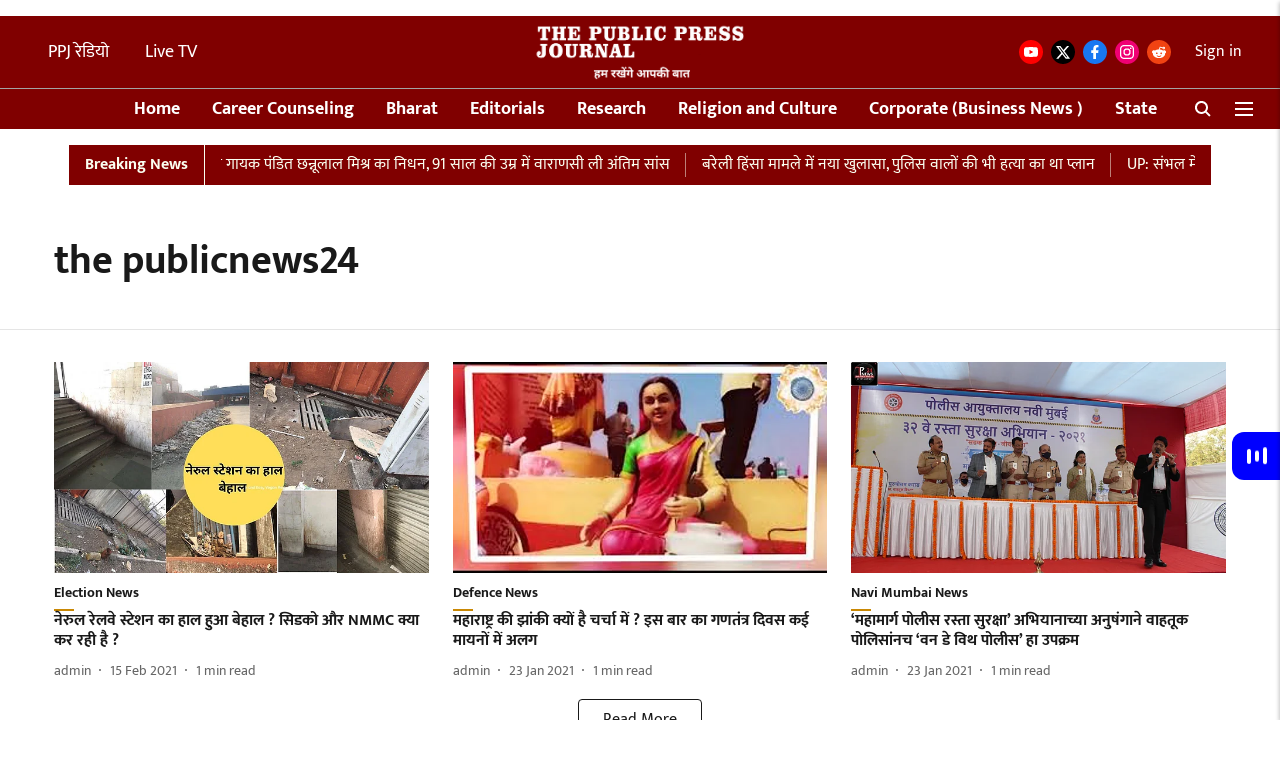

--- FILE ---
content_type: text/html; charset=utf-8
request_url: https://publicpressjournal.com/topic/the-publicnews24
body_size: 57535
content:
<!DOCTYPE html>
<html lang="en" dir="ltr">
<head>
    <meta charset="utf-8"/>
    <title>the publicnews24</title><link rel="canonical" href="https://publicpressjournal.com/topic/the-publicnews24"/><meta name="description" content="Read stories listed under on the publicnews24"/><meta name="title" content="the publicnews24"/><meta name="keywords" content="the publicnews24"/><meta property="og:type" content="website"/><meta property="og:url" content="https://publicpressjournal.com/topic/the-publicnews24"/><meta property="og:title" content="the publicnews24"/><meta property="og:description" content="Read stories listed under on the publicnews24"/><meta name="twitter:card" content="summary_large_image"/><meta name="twitter:title" content="the publicnews24"/><meta name="twitter:description" content="Read stories listed under on the publicnews24"/><meta name="twitter:site" content="@PPJBharat"/><meta name="twitter:domain" content="https://publicpressjournal.com"/><meta property="fb:app_id" content="793930185000355"/><meta property="og:site_name" content="The Public Press Journal "/><script type="application/ld+json">{"@context":"http://schema.org","@type":"BreadcrumbList","itemListElement":[{"@type":"ListItem","position":1,"name":"Home","item":"https://publicpressjournal.com"}]}</script>
    <link href="/manifest.json" rel="manifest">
    <link rel="icon" href="/favicon.ico" type="image/x-icon">
    <meta content="width=device-width, initial-scale=1" name="viewport">
    <meta name="apple-mobile-web-app-capable" content="yes">
    <meta name="apple-mobile-web-app-status-bar-style" content="black">
    <meta name="apple-mobile-web-app-title" content="publicpressjournal">
    <meta name="theme-color" content="#800000">

    

    
  
<script type="application/javascript">
  (() => setTimeout(() => {
    const scriptTag = document.createElement("script");
    scriptTag.setAttribute("src", "https://cdn.onesignal.com/sdks/OneSignalSDK.js");
    scriptTag.setAttribute("async", "true");
    const head = document.head;
    head.insertBefore(scriptTag, head.firstElementChild);
  }, 8000))();
  
  var OneSignal = OneSignal || [];
  OneSignal.push(function() {
    OneSignal.init({
      appId: "1f600ce3-db5c-4b3b-9d0c-c5cd036eb58c",
      notifyButton: {
        enable: true
      },
      autoRegister: true,
      persistNotification: false,
      safari_web_id: ""
    });
  });

  OneSignal.push(function() {
    OneSignal.sendTag("publicpressjournal-breaking-news", "true").then(function(tagsSent) {
      console.info("Onesignal tags sent --> ", tagsSent);
    });
  });
</script>




            
  
      <script type="application/javascript">
      (() => setTimeout(() => {
        const scriptTag = document.createElement("script");
        scriptTag.setAttribute("src", "//pagead2.googlesyndication.com/pagead/js/adsbygoogle.js");
        scriptTag.setAttribute("async", "true");
        const head = document.head;
        head.insertBefore(scriptTag, head.firstElementChild);
        (adsbygoogle = window.adsbygoogle || []).push({
          google_ad_client: "pub-5973710457312483",
          enable_page_level_ads: true
        });
      }, 4000))();
      </script>
  


    
    <!-- Styles for CLS start-->
    <style>
        :root {
            --logoWidth: ;
            --logoHeight: ;
        }
        .header-height {
            height: 48px !important;
        }
        .sticky-header-height {
            height:  48px !important;
        }
        .logoHeight {
            max-height: 32px !important;
            max-width: 122px !important;
        }
        @media (min-width: 768px) {
            :root {
                --logoWidth: ;
                --logoHeight: ;
            }
            .header-height {
                height: 73px !important;
            }
            .sticky-header-height {
                height: 113px !important;
            }
            .logoHeight {
                max-height: 56px !important;
                max-width: 300px !important;
            }
        }
    </style>
   <!-- Styles for CLS end-->

    <style>
         
        /* devanagari */
@font-face {
  font-family: 'Mukta';
  font-style: normal;
  font-weight: 400;
  src: url(https://fonts.gstatic.com/s/mukta/v17/iJWKBXyXfDDVXbnArXyi0A.woff2) format('woff2');
  unicode-range: U+0900-097F, U+1CD0-1CF9, U+200C-200D, U+20A8, U+20B9, U+20F0, U+25CC, U+A830-A839, U+A8E0-A8FF, U+11B00-11B09;
font-display: swap; }
/* latin-ext */
@font-face {
  font-family: 'Mukta';
  font-style: normal;
  font-weight: 400;
  src: url(https://fonts.gstatic.com/s/mukta/v17/iJWKBXyXfDDVXbnPrXyi0A.woff2) format('woff2');
  unicode-range: U+0100-02BA, U+02BD-02C5, U+02C7-02CC, U+02CE-02D7, U+02DD-02FF, U+0304, U+0308, U+0329, U+1D00-1DBF, U+1E00-1E9F, U+1EF2-1EFF, U+2020, U+20A0-20AB, U+20AD-20C0, U+2113, U+2C60-2C7F, U+A720-A7FF;
font-display: swap; }
/* latin */
@font-face {
  font-family: 'Mukta';
  font-style: normal;
  font-weight: 400;
  src: url(https://fonts.gstatic.com/s/mukta/v17/iJWKBXyXfDDVXbnBrXw.woff2) format('woff2');
  unicode-range: U+0000-00FF, U+0131, U+0152-0153, U+02BB-02BC, U+02C6, U+02DA, U+02DC, U+0304, U+0308, U+0329, U+2000-206F, U+20AC, U+2122, U+2191, U+2193, U+2212, U+2215, U+FEFF, U+FFFD;
font-display: swap; }
/* devanagari */
@font-face {
  font-family: 'Mukta';
  font-style: normal;
  font-weight: 700;
  src: url(https://fonts.gstatic.com/s/mukta/v17/iJWHBXyXfDDVXbF6iGmc8WDm7Q.woff2) format('woff2');
  unicode-range: U+0900-097F, U+1CD0-1CF9, U+200C-200D, U+20A8, U+20B9, U+20F0, U+25CC, U+A830-A839, U+A8E0-A8FF, U+11B00-11B09;
font-display: swap; }
/* latin-ext */
@font-face {
  font-family: 'Mukta';
  font-style: normal;
  font-weight: 700;
  src: url(https://fonts.gstatic.com/s/mukta/v17/iJWHBXyXfDDVXbF6iGmT8WDm7Q.woff2) format('woff2');
  unicode-range: U+0100-02BA, U+02BD-02C5, U+02C7-02CC, U+02CE-02D7, U+02DD-02FF, U+0304, U+0308, U+0329, U+1D00-1DBF, U+1E00-1E9F, U+1EF2-1EFF, U+2020, U+20A0-20AB, U+20AD-20C0, U+2113, U+2C60-2C7F, U+A720-A7FF;
font-display: swap; }
/* latin */
@font-face {
  font-family: 'Mukta';
  font-style: normal;
  font-weight: 700;
  src: url(https://fonts.gstatic.com/s/mukta/v17/iJWHBXyXfDDVXbF6iGmd8WA.woff2) format('woff2');
  unicode-range: U+0000-00FF, U+0131, U+0152-0153, U+02BB-02BC, U+02C6, U+02DA, U+02DC, U+0304, U+0308, U+0329, U+2000-206F, U+20AC, U+2122, U+2191, U+2193, U+2212, U+2215, U+FEFF, U+FFFD;
font-display: swap; }
/* devanagari */
@font-face {
  font-family: 'Mukta';
  font-style: normal;
  font-weight: 400;
  src: url(https://fonts.gstatic.com/s/mukta/v17/iJWKBXyXfDDVXbnArXyi0A.woff2) format('woff2');
  unicode-range: U+0900-097F, U+1CD0-1CF9, U+200C-200D, U+20A8, U+20B9, U+20F0, U+25CC, U+A830-A839, U+A8E0-A8FF, U+11B00-11B09;
font-display: swap; }
/* latin-ext */
@font-face {
  font-family: 'Mukta';
  font-style: normal;
  font-weight: 400;
  src: url(https://fonts.gstatic.com/s/mukta/v17/iJWKBXyXfDDVXbnPrXyi0A.woff2) format('woff2');
  unicode-range: U+0100-02BA, U+02BD-02C5, U+02C7-02CC, U+02CE-02D7, U+02DD-02FF, U+0304, U+0308, U+0329, U+1D00-1DBF, U+1E00-1E9F, U+1EF2-1EFF, U+2020, U+20A0-20AB, U+20AD-20C0, U+2113, U+2C60-2C7F, U+A720-A7FF;
font-display: swap; }
/* latin */
@font-face {
  font-family: 'Mukta';
  font-style: normal;
  font-weight: 400;
  src: url(https://fonts.gstatic.com/s/mukta/v17/iJWKBXyXfDDVXbnBrXw.woff2) format('woff2');
  unicode-range: U+0000-00FF, U+0131, U+0152-0153, U+02BB-02BC, U+02C6, U+02DA, U+02DC, U+0304, U+0308, U+0329, U+2000-206F, U+20AC, U+2122, U+2191, U+2193, U+2212, U+2215, U+FEFF, U+FFFD;
font-display: swap; }
/* devanagari */
@font-face {
  font-family: 'Mukta';
  font-style: normal;
  font-weight: 700;
  src: url(https://fonts.gstatic.com/s/mukta/v17/iJWHBXyXfDDVXbF6iGmc8WDm7Q.woff2) format('woff2');
  unicode-range: U+0900-097F, U+1CD0-1CF9, U+200C-200D, U+20A8, U+20B9, U+20F0, U+25CC, U+A830-A839, U+A8E0-A8FF, U+11B00-11B09;
font-display: swap; }
/* latin-ext */
@font-face {
  font-family: 'Mukta';
  font-style: normal;
  font-weight: 700;
  src: url(https://fonts.gstatic.com/s/mukta/v17/iJWHBXyXfDDVXbF6iGmT8WDm7Q.woff2) format('woff2');
  unicode-range: U+0100-02BA, U+02BD-02C5, U+02C7-02CC, U+02CE-02D7, U+02DD-02FF, U+0304, U+0308, U+0329, U+1D00-1DBF, U+1E00-1E9F, U+1EF2-1EFF, U+2020, U+20A0-20AB, U+20AD-20C0, U+2113, U+2C60-2C7F, U+A720-A7FF;
font-display: swap; }
/* latin */
@font-face {
  font-family: 'Mukta';
  font-style: normal;
  font-weight: 700;
  src: url(https://fonts.gstatic.com/s/mukta/v17/iJWHBXyXfDDVXbF6iGmd8WA.woff2) format('woff2');
  unicode-range: U+0000-00FF, U+0131, U+0152-0153, U+02BB-02BC, U+02C6, U+02DA, U+02DC, U+0304, U+0308, U+0329, U+2000-206F, U+20AC, U+2122, U+2191, U+2193, U+2212, U+2215, U+FEFF, U+FFFD;
font-display: swap; }

        
        body.fonts-loaded {--primaryFont: "Mukta", -apple-system, BlinkMacSystemFont, 'Segoe UI', 'Roboto', 'Oxygen', 'Ubuntu', 'Cantarell',
  'Fira Sans', 'Droid Sans', 'Helvetica Neue', sans-serif;--secondaryFont: "Mukta", -apple-system, BlinkMacSystemFont, 'Segoe UI', 'Roboto', 'Oxygen', 'Ubuntu', 'Cantarell',
  'Fira Sans', 'Droid Sans', 'Helvetica Neue', sans-serif;--fontsize-larger: 24px;--fontsize-halfjumbo: 32px;--fontsize-largest: 29px;--fontsize-smaller: 11px;--fontsize-small: 13px;--fontsize-medium: 16px;}
        #sw-wrapper{position:fixed;background-color:#fff;align-items:center;margin:0 40px 48px;width:294px;height:248px;box-shadow:0 0 10px 0 rgba(0,0,0,.19);bottom:0;z-index:1001;flex-direction:column;display:none;right:0}.sw-app{font-weight:700;text-transform:capitalize}.sw-url{color:#858585;font-size:12px}#sw-wrapper .sw-wrapper--image{width:56px;margin-bottom:10px}#sw-wrapper #service-worker-popup{position:absolute;border:0;border-radius:0;bottom:32px;background-color:var(--primaryColor,#2c61ad)}#sw-wrapper #close-dialog{align-self:flex-end;border:0;background-color:transparent;color:var(--primaryColor,#000);padding:12px}#sw-wrapper #close-dialog svg{width:24px}@media (min-width:320px) and (max-width:767px){#sw-wrapper{position:fixed;background-color:#fff;width:100%;align-items:center;justify-content:start;height:248px;bottom:0;z-index:1001;flex-direction:column;margin:0}}
        </style>
    <style>
        /*! normalize.css v7.0.0 | MIT License | github.com/necolas/normalize.css */html{-ms-text-size-adjust:100%;-webkit-text-size-adjust:100%;line-height:1.15}article,aside,footer,header,nav,section{display:block}h1{font-size:2em;margin:.67em 0}figcaption,figure,main{display:block}figure{margin:1em 40px}hr{box-sizing:content-box;height:0;overflow:visible}pre{font-family:monospace;font-size:1em}a{-webkit-text-decoration-skip:objects;background-color:transparent}abbr[title]{border-bottom:none;text-decoration:underline;text-decoration:underline dotted}b,strong{font-weight:bolder}code,kbd,samp{font-family:monospace;font-size:1em}dfn{font-style:italic}mark{background-color:#ff0;color:#000}small{font-size:80%}sub,sup{font-size:75%;line-height:0;position:relative;vertical-align:baseline}sub{bottom:-.25em}sup{top:-.5em}audio,video{display:inline-block}audio:not([controls]){display:none;height:0}img{border-style:none}svg:not(:root){overflow:hidden}button,input,optgroup,select,textarea{font-family:var(--primaryFont);font-size:100%;line-height:1.15;margin:0}button,input{overflow:visible}button,select{text-transform:none}[type=reset],[type=submit],button,html [type=button]{-webkit-appearance:button}[type=button]::-moz-focus-inner,[type=reset]::-moz-focus-inner,[type=submit]::-moz-focus-inner,button::-moz-focus-inner{border-style:none;padding:0}[type=button]:-moz-focusring,[type=reset]:-moz-focusring,[type=submit]:-moz-focusring,button:-moz-focusring{outline:1px dotted ButtonText}fieldset{padding:.35em .75em .625em}legend{box-sizing:border-box;color:inherit;display:table;max-width:100%;padding:0;white-space:normal}progress{display:inline-block;vertical-align:baseline}textarea{overflow:auto}[type=checkbox],[type=radio]{box-sizing:border-box;padding:0}[type=number]::-webkit-inner-spin-button,[type=number]::-webkit-outer-spin-button{height:auto}[type=search]{-webkit-appearance:textfield;outline-offset:-2px}[type=search]::-webkit-search-cancel-button,[type=search]::-webkit-search-decoration{-webkit-appearance:none}::-webkit-file-upload-button{-webkit-appearance:button;font:inherit}details,menu{display:block}summary{display:list-item}canvas{display:inline-block}[hidden],template{display:none}:root{--transparentBlack:rgba(53,53,53,.5);--blackTransparent:rgba(0,0,0,.2);--rgbBlack:0,0,0;--rgbWhite:255,255,255;--white:#fff;--black:#000;--shaded-grey:#6f6d70;--base-blue:#2f73e4;--slighty-darker-blue:#4860bc;--gray-light:#818181;--grey:#dadada;--light-blue:#e7e7f6;--orange:#e84646;--light-gray:#333;--off-grey:#dadee1;--lighter-gray:#797979;--darkest-gray:#333;--darker-gray:#313131;--faded-gray:#0f0f0f;--red:#ff7171;--bright-red:#de0c0b;--blue:#023048;--gray:#5c5c5c;--gray-darkest:#232323;--gray-lighter:#a4a4a4;--gray-lightest:#e9e6e6;--facebook:#4e71a8;--twitter:#1cb7eb;--linkedin:#0077b5;--whatsapp:#25d366;--concrete:#f2f2f2;--tundora:#4c4c4c;--greyBlack:#464646;--gray-whiter:#d8d8d8;--gray-white-fa:#fafafa;--lightBlue:#5094fb;--whitest:#eaeaea;--darkBlue:#132437;--paragraphColor:#4d4d4d;--success:#2dbe65;--defaultDarkBackground:#262626;--defaultDarkBorder:rgba(161,175,194,.1);--font-size-smaller:12px;--font-size-small:14px;--font-size-base:16px;--font-size-medium:18px;--fontsize-large:24px;--fontsize-larger:32px;--oneColWidth:73px;--sevenColWidth:655px;--outerSpace:calc(50vw - 594px);--headerWidth:122px;--headerLargeWidth:190px;--headerHeight:32px;--bold:bold;--normal:normal}@media (min-width:768px){:root{--headerWidth:300px;--headerHeight:56px;--headerLargeWidth:300px}}html{font-size:100%}body{font-family:var(--primaryFont);font-size:1rem;font-weight:400;line-height:var(--bodyLineHeight);text-rendering:auto}h1,h2,h3,h4,h5,h6,ol,p,ul{font-weight:400;margin:0;padding:0}h1{font-size:2.25rem;font-weight:300;line-height:1.38889rem}h1,h2{font-family:var(--primaryFont)}h2{font-size:2rem;line-height:2.22222rem;padding:.75rem 0 .5rem}h3{font-family:var(--primaryFont);font-size:1.8125rem;line-height:1.24138rem;word-break:normal}h4{font-size:1.5rem}h4,h5{font-weight:700;line-height:1.33333rem}h5{font-size:1.125rem}h6{font-size:.8125rem;line-height:1.23077rem}p{font-size:1rem;line-height:var(--bodyLineHeight)}li,p{font-family:var(--primaryFont)}:root{--zIndex-60:600;--zIndex-header-item:601;--zIndex-social:499;--zIndex-social-popup:1000;--zIndex-sub-menu:9;--zIndex-99:99;--zIndex-search:999;--zIndex-menu:2;--zIndex-loader-overlay:1100}.play-icon{position:relative}.play-icon:after,.play-icon:before{content:"";display:block;left:50%;position:absolute;top:50%;transform:translateX(-50%) translateY(-50%)}.play-icon:before{background:#000;border-radius:50%;height:46px;opacity:.8;width:46px;z-index:10}@media (min-width:768px){.play-icon:before{height:60px;width:60px}}.play-icon:after{border-bottom:7px solid transparent;border-left:11px solid #fff;border-top:7px solid transparent;height:0;margin-left:2px;width:0;z-index:11}@media (min-width:768px){.play-icon:after{border-bottom:9px solid transparent;border-left:15px solid #fff;border-top:9px solid transparent}}.play-icon--small:before{height:46px;width:46px}@media (min-width:768px){.play-icon--small:before{height:46px;width:46px}}.play-icon--small:after{border-bottom:7px solid transparent;border-left:11px solid #fff;border-top:7px solid transparent}@media (min-width:768px){.play-icon--small:after{border-bottom:9px solid transparent;border-left:15px solid #fff;border-top:9px solid transparent}}.play-icon--medium:before{height:46px;width:46px}@media (min-width:768px){.play-icon--medium:before{height:65px;width:65px}}.play-icon--medium:after{border-bottom:7px solid transparent;border-left:11px solid #fff;border-top:7px solid transparent}@media (min-width:768px){.play-icon--medium:after{border-bottom:13px solid transparent;border-left:20px solid #fff;border-top:13px solid transparent}}.play-icon--large:before{height:46px;width:46px}@media (min-width:768px){.play-icon--large:before{height:100px;width:100px}}.play-icon--large:after{border-bottom:7px solid transparent;border-left:11px solid #fff;border-top:7px solid transparent}@media (min-width:768px){.play-icon--large:after{border-bottom:15px solid transparent;border-left:22px solid #fff;border-top:15px solid transparent}}.component-wrapper{overflow:auto;padding:32px 15px}.component-wrapper,.maxwidth-wrapper{margin-left:auto;margin-right:auto;max-width:1172px}.component-wrapper-fluid{margin-bottom:15px}@media (min-width:768px){.component-wrapper-fluid{padding-top:15px}}.card-background-color{background-color:var(--white)}.card>:nth-child(3){clear:both;content:""}.app-ad{overflow:hidden;text-align:center;width:100%}.app-ad--vertical{padding-bottom:15px;text-align:center}@media (min-width:768px){.app-ad--vertical{text-align:right}}.app-ad--mrec .adBox,.app-ad--mrec .adbutler-wrapper{padding:30px 0}.app-ad--story-mrec .adBox,.app-ad--story-mrec .adbutler-wrapper{padding-bottom:35px}.app-ad--leaderboard .adBox,.app-ad--leaderboard .adbutler-wrapper{padding:8px}.app-ad--horizontal{clear:both}.app-ad--horizontal .adBox,.app-ad--horizontal .adbutler-wrapper{padding:15px 0}.app-ad--story-horizontal .adBox,.app-ad--story-horizontal .adbutler-wrapper{padding-bottom:25px}.app-ad--grid-horizontal{grid-column:1/4}.video-play-icon{display:block;position:relative}.video-play-icon:before{background-size:88px;content:"";display:block;height:90px;left:50%;position:absolute;top:50%;transform:translate(-50%,-50%);width:90px;z-index:10}.qt-button{border-radius:100px;color:#fff;font-family:var(--primaryFont);font-size:1rem;font-weight:300;padding:10px 28px;text-align:center}.qt-button:hover{cursor:pointer}.qt-button--primary{background:#2f73e4}.qt-button--secondary{background:#2f73e4;border:1px solid #fff}.qt-button--transparent{background:transparent;border:2px solid #2f73e4;color:#2f73e4}.overlay{background:rgba(0,0,0,.09);display:none;height:100%;left:0;position:fixed;top:0;width:100%;z-index:600}.overlay--active{display:block}.sidebar{height:100%;left:0;overflow:scroll;padding:50px 48px;position:fixed;top:0;transform:translateX(-100%);transition:transform 375ms cubic-bezier(0,0,.2,1);width:100%;z-index:601}@media (min-width:768px){.sidebar{width:445px}}.sidebar.open{background-color:var(--headerBackgroundColor,#fff);color:var(--headerTextColor,#333);transform:translateX(0);transition:transform 375ms cubic-bezier(.4,0,1,1)}.ltr-side-bar{left:auto;right:0;transform:translateX(100%)}.ltr-arrow{left:0;position:absolute;right:unset}.sidebar.open.ltr-side-bar{transform:translateX(0)}.sidebar__nav__logo{font-family:var(--primaryFont);font-size:2.125rem;font-weight:700;margin-bottom:60px}.sidebar__nav__logo:after,.sidebar__nav__logo:before{content:"";display:table}.sidebar__nav__logo:after{clear:both}.sidebar__nav__logo .logo{color:#2f73e4;display:inline-block;float:left;font-family:var(--primaryFont);font-size:2.125rem;font-weight:700;max-width:210px;padding:0}.sidebar__nav__logo .logo .app-logo__element{max-height:85px;object-fit:contain}.sidebar__nav__logo .close{color:var(--headerIconColor,#a9a9a9);cursor:pointer;float:right;font-weight:300;height:22px;position:relative;top:16px;width:22px}.sidebar__social li{display:inline-block}.sidebar__social li a{margin-right:25px}ul.sidebar__info{border-top:2px solid #2f73e4;margin:0 0 50px;padding-top:30px}ul.sidebar__info li a{font-size:1.375rem!important;font-weight:300}ul.submenu li a{color:var(--headerTextColor,#a9a9a9);font-size:1.375rem;padding-bottom:25px}.sidebar__nav{font-family:var(--primaryFont)}.sidebar__nav ul{list-style:none;margin:0;padding:0}.sidebar__nav ul li{clear:both}.sidebar__nav ul li a,.sidebar__nav ul li span{cursor:pointer;display:block;font-size:1.625rem;font-weight:300;padding-bottom:30px}.sidebar__nav ul li a:hover,.sidebar__nav ul li span:hover{color:var(--headerIconColor,#a9a9a9)}.sidebar__nav ul li.has--submenu .submenu-arrow{float:right}.sidebar__nav ul li.has--submenu a,.sidebar__nav ul li.has--submenu div{display:flex;justify-content:space-between}.sidebar__nav ul li.has--submenu .submenu-arrow:after{border-style:solid;border-width:.07em .07em 0 0;color:#9e9e9e;content:"";display:inline-block;float:right;height:.45em;position:relative;top:.45em;transform:rotate(135deg);transition:transform .3s;vertical-align:top;width:.45em;will-change:transform}.sidebar__nav ul li.has--submenu.open .submenu-arrow:after{top:.65em;transform:rotate(315deg)}ul.submenu li a:hover{color:var(--headerIconColor,#a9a9a9)}ul.submenu{display:none;padding-left:38px}input,ul.submenu--show{display:block}input{background:#fff;border:none;border-radius:4px;color:#a3a3a3;font-weight:300;padding:10px 15px;width:100%}button{border-radius:100px;color:#fff;font-size:1rem;padding:10px 27px}.qt-search{align-items:center;display:flex;position:relative}.qt-search__form-wrapper{width:100%}.qt-search__form-wrapper form input{background-color:transparent;border-bottom:1px solid #d8d8d8;border-radius:0;font-size:32px;font-weight:700;opacity:.5;outline:none;padding:8px 0}.qt-search__form .search-icon{background:transparent;border:none;cursor:pointer;height:24px;outline:none;position:absolute;right:0;top:0;width:24px}html[dir=rtl] .search-icon{left:0;right:auto}.loader-overlay-container{align-items:center;background-color:rgba(0,0,0,.8);bottom:0;display:flex;flex-direction:column-reverse;justify-content:center;left:0;position:fixed;right:0;top:0;z-index:var(--zIndex-loader-overlay)}.spinning-loader{animation:spinAnimation 1.1s ease infinite;border-radius:50%;font-size:10px;height:1em;position:relative;text-indent:-9999em;transform:translateZ(0);width:1em}@keyframes spinAnimation{0%,to{box-shadow:0 -2.6em 0 0 var(--white),1.8em -1.8em 0 0 var(--blackTransparent),2.5em 0 0 0 var(--blackTransparent),1.75em 1.75em 0 0 var(--blackTransparent),0 2.5em 0 0 var(--blackTransparent),-1.8em 1.8em 0 0 var(--blackTransparent),-2.6em 0 0 0 hsla(0,0%,100%,.5),-1.8em -1.8em 0 0 hsla(0,0%,100%,.7)}12.5%{box-shadow:0 -2.6em 0 0 hsla(0,0%,100%,.7),1.8em -1.8em 0 0 var(--white),2.5em 0 0 0 var(--blackTransparent),1.75em 1.75em 0 0 var(--blackTransparent),0 2.5em 0 0 var(--blackTransparent),-1.8em 1.8em 0 0 var(--blackTransparent),-2.6em 0 0 0 var(--blackTransparent),-1.8em -1.8em 0 0 hsla(0,0%,100%,.5)}25%{box-shadow:0 -2.6em 0 0 hsla(0,0%,100%,.5),1.8em -1.8em 0 0 hsla(0,0%,100%,.7),2.5em 0 0 0 var(--white),1.75em 1.75em 0 0 var(--blackTransparent),0 2.5em 0 0 var(--blackTransparent),-1.8em 1.8em 0 0 var(--blackTransparent),-2.6em 0 0 0 var(--blackTransparent),-1.8em -1.8em 0 0 var(--blackTransparent)}37.5%{box-shadow:0 -2.6em 0 0 var(--blackTransparent),1.8em -1.8em 0 0 hsla(0,0%,100%,.5),2.5em 0 0 0 hsla(0,0%,100%,.7),1.75em 1.75em 0 0 var(--white),0 2.5em 0 0 var(--blackTransparent),-1.8em 1.8em 0 0 var(--blackTransparent),-2.6em 0 0 0 var(--blackTransparent),-1.8em -1.8em 0 0 var(--blackTransparent)}50%{box-shadow:0 -2.6em 0 0 var(--blackTransparent),1.8em -1.8em 0 0 var(--blackTransparent),2.5em 0 0 0 hsla(0,0%,100%,.5),1.75em 1.75em 0 0 hsla(0,0%,100%,.7),0 2.5em 0 0 var(--white),-1.8em 1.8em 0 0 var(--blackTransparent),-2.6em 0 0 0 var(--blackTransparent),-1.8em -1.8em 0 0 var(--blackTransparent)}62.5%{box-shadow:0 -2.6em 0 0 var(--blackTransparent),1.8em -1.8em 0 0 var(--blackTransparent),2.5em 0 0 0 var(--blackTransparent),1.75em 1.75em 0 0 hsla(0,0%,100%,.5),0 2.5em 0 0 hsla(0,0%,100%,.7),-1.8em 1.8em 0 0 var(--white),-2.6em 0 0 0 var(--blackTransparent),-1.8em -1.8em 0 0 var(--blackTransparent)}75%{box-shadow:0 -2.6em 0 0 var(--blackTransparent),1.8em -1.8em 0 0 var(--blackTransparent),2.5em 0 0 0 var(--blackTransparent),1.75em 1.75em 0 0 var(--blackTransparent),0 2.5em 0 0 hsla(0,0%,100%,.5),-1.8em 1.8em 0 0 hsla(0,0%,100%,.7),-2.6em 0 0 0 var(--white),-1.8em -1.8em 0 0 var(--blackTransparent)}87.5%{box-shadow:0 -2.6em 0 0 var(--blackTransparent),1.8em -1.8em 0 0 var(--blackTransparent),2.5em 0 0 0 var(--blackTransparent),1.75em 1.75em 0 0 var(--blackTransparent),0 2.5em 0 0 var(--blackTransparent),-1.8em 1.8em 0 0 hsla(0,0%,100%,.5),-2.6em 0 0 0 hsla(0,0%,100%,.7),-1.8em -1.8em 0 0 var(--white)}}.icon.loader{fill:var(--primaryColor);height:50px;left:calc(50% - 50px);position:fixed;top:calc(50% - 25px);width:100px}:root{--arrow-c-brand1:#ff214b;--arrow-c-brand2:#1bbb87;--arrow-c-brand3:#6fe7c0;--arrow-c-brand4:#f6f8ff;--arrow-c-brand5:#e9e9e9;--arrow-c-accent1:#2fd072;--arrow-c-accent2:#f5a623;--arrow-c-accent3:#f81010;--arrow-c-accent4:#d71212;--arrow-c-accent5:#f2f2f2;--arrow-c-accent6:#e8eaed;--arrow-c-mono1:#000;--arrow-c-mono2:rgba(0,0,0,.9);--arrow-c-mono3:rgba(0,0,0,.7);--arrow-c-mono4:rgba(0,0,0,.6);--arrow-c-mono5:rgba(0,0,0,.3);--arrow-c-mono6:rgba(0,0,0,.2);--arrow-c-mono7:rgba(0,0,0,.1);--arrow-c-invert-mono1:#fff;--arrow-c-invert-mono2:hsla(0,0%,100%,.9);--arrow-c-invert-mono3:hsla(0,0%,100%,.7);--arrow-c-invert-mono4:hsla(0,0%,100%,.6);--arrow-c-invert-mono5:hsla(0,0%,100%,.3);--arrow-c-invert-mono6:hsla(0,0%,100%,.2);--arrow-c-invert-mono7:hsla(0,0%,100%,.1);--arrow-c-invert-mono8:#dedede;--arrow-c-invert-mono9:hsla(0,0%,87%,.1);--arrow-c-dark:#0d0d0d;--arrow-c-light:#fff;--arrow-spacing-xxxs:2px;--arrow-spacing-xxs:4px;--arrow-spacing-xs:8px;--arrow-spacing-s:12px;--arrow-spacing-m:16px;--arrow-spacing-20:20px;--arrow-spacing-l:24px;--arrow-spacing-xl:32px;--arrow-spacing-28:28px;--arrow-spacing-48:48px;--arrow-spacing-40:40px;--arrow-spacing-96:96px;--arrow-fs-tiny:14px;--arrow-fs-xs:16px;--arrow-fs-s:18px;--arrow-fs-m:20px;--arrow-fs-l:24px;--arrow-fs-xl:26px;--arrow-fs-xxl:30px;--arrow-fs-huge:32px;--arrow-fs-big:40px;--arrow-fs-jumbo:54px;--arrow-fs-28:28px;--arrow-typeface-primary:-apple-system,BlinkMacSystemFont,"Helvetica Neue",Helvetica,Arial,sans-serif;--arrow-typeface-secondary:Verdana,Geneva,Tahoma,sans-serif;--arrow-sans-serif:sans-serif;--arrow-lh-1:1;--arrow-lh-2:1.2;--arrow-lh-3:1.3;--arrow-lh-4:1.4;--arrow-lh-5:1.5;--arrow-fw-light:300;--arrow-fw-normal:400;--arrow-fw-500:500;--arrow-fw-semi-bold:600;--arrow-fw-bold:700;--light-border:var(--arrow-c-invert-mono7);--dark-border:var(--arrow-c-mono7);--fallback-img:#e8e8e8;--z-index-9:9;--z-index-1:1}.arrow-component{-webkit-font-smoothing:antialiased;-moz-osx-font-smoothing:grayscale;-moz-font-feature-settings:"liga" on;font-family:var(--arrow-typeface-primary);font-weight:var(--arrow-fw-normal);text-rendering:optimizeLegibility}.arrow-component h1,.arrow-component h2,.arrow-component h3,.arrow-component h4,.arrow-component h5,.arrow-component h6,.arrow-component ol,.arrow-component ul{font-family:var(--arrow-typeface-primary)}.arrow-component li,.arrow-component p{font-size:var(--arrow-fs-xs);line-height:var(--arrow-lh-1)}.arrow-component figure{margin:0;padding:0}.arrow-component h1{font-size:var(--arrow-fs-28);font-stretch:normal;font-style:normal;font-weight:var(--arrow-fw-bold);letter-spacing:normal;line-height:var(--arrow-lh-3)}@media only screen and (min-width:768px){.arrow-component h1{font-size:var(--arrow-fs-big)}}.arrow-component h2{font-size:var(--arrow-fs-l);font-stretch:normal;font-style:normal;font-weight:var(--arrow-fw-bold);letter-spacing:normal;line-height:var(--arrow-lh-3)}@media only screen and (min-width:768px){.arrow-component h2{font-size:var(--arrow-fs-huge)}}.arrow-component h3{font-size:var(--arrow-fs-m);font-stretch:normal;font-style:normal;font-weight:var(--arrow-fw-bold);letter-spacing:normal;line-height:var(--arrow-lh-3)}@media only screen and (min-width:768px){.arrow-component h3{font-size:var(--arrow-fs-l)}}.arrow-component h4{font-size:var(--arrow-fs-s);font-stretch:normal;font-style:normal;font-weight:var(--arrow-fw-bold);letter-spacing:normal;line-height:var(--arrow-lh-3)}@media only screen and (min-width:768px){.arrow-component h4{font-size:var(--arrow-fs-m)}}.arrow-component h5{font-size:var(--arrow-fs-xs);font-stretch:normal;font-style:normal;font-weight:var(--arrow-fw-bold);letter-spacing:normal;line-height:var(--arrow-lh-3)}@media only screen and (min-width:768px){.arrow-component h5{font-size:var(--arrow-fs-s)}}.arrow-component h6{font-size:var(--arrow-fs-xs);font-weight:var(--arrow-fw-bold);line-height:var(--arrow-lh-3)}.arrow-component h6,.arrow-component p{font-stretch:normal;font-style:normal;letter-spacing:normal}.arrow-component p{font-family:var(--arrow-typeface-secondary);font-size:var(--arrow-fs-m);font-weight:400;line-height:var(--arrow-lh-5);word-break:break-word}.arrow-component.full-width-with-padding{margin-left:calc(-50vw + 50%);margin-right:calc(-50vw + 50%);padding:var(--arrow-spacing-m) calc(50vw - 50%) var(--arrow-spacing-xs) calc(50vw - 50%)}.p-alt{font-size:var(--arrow-fs-xs);font-stretch:normal;font-style:normal;font-weight:400;letter-spacing:normal;line-height:var(--arrow-lh-5)}.author-name,.time{font-weight:400}.author-name,.section-tag,.time{font-size:var(--arrow-fs-tiny);font-stretch:normal;font-style:normal;letter-spacing:normal}.section-tag{font-weight:700;line-height:normal}.arr-hidden-desktop{display:none}@media only screen and (max-width:768px){.arr-hidden-desktop{display:block}}.arr-hidden-mob{display:block}@media only screen and (max-width:768px){.arr-hidden-mob{display:none}}.arr-custom-style a{border-bottom:1px solid var(--arrow-c-mono2);color:var(--arrow-c-mono2)}.arr-story-grid{grid-column-gap:var(--arrow-spacing-l);display:grid;grid-template-columns:repeat(4,minmax(auto,150px));margin:0 12px;position:relative}@media only screen and (min-width:768px){.arr-story-grid{grid-template-columns:[grid-start] minmax(48px,auto) [container-start] repeat(12,minmax(auto,55px)) [container-end] minmax(48px,auto) [grid-end];margin:unset}}@media only screen and (min-width:768px) and (min-width:1025px){.arr-story-grid{grid-template-columns:[grid-start] minmax(56px,auto) [container-start] repeat(12,minmax(auto,73px)) [container-end] minmax(56px,auto) [grid-end]}}.content-style{display:contents}.with-rounded-corners,.with-rounded-corners img{border-radius:var(--arrow-spacing-s)}.arr-image-placeholder{background-color:#f0f0f0}.arr--share-sticky-wrapper{bottom:0;justify-items:flex-start;margin:var(--arrow-spacing-l) 0;position:absolute;right:0;top:120px}@media only screen and (min-width:1025px){.arr--share-sticky-wrapper{left:0;right:unset}}html[dir=rtl] .arr--share-sticky-wrapper{left:0;right:unset}@media only screen and (min-width:1025px){html[dir=rtl] .arr--share-sticky-wrapper{left:unset;right:0}}:root{--max-width-1172:1172px;--spacing-40:40px}body{--arrow-typeface-primary:var(--primaryFont);--arrow-typeface-secondary:var(--secondaryFont);--arrow-c-brand1:var(--primaryColor);--fallback-img:var(--primaryColor);background:#f5f5f5;color:var(--textColor);margin:0;overflow-anchor:none;overflow-x:hidden}#container{min-height:100vh;width:100%}#header-logo img,#header-logo-mobile img{align-content:center;height:var(--logoHeight);width:var(--logoWidth)}.breaking-news-wrapper{min-height:32px}@media (min-width:768px){.breaking-news-wrapper{min-height:40px}}.breaking-news-wrapper.within-container{min-height:48px}@media (min-width:768px){.breaking-news-wrapper.within-container{min-height:72px}}#row-4{max-width:1172px;min-height:100%}*{box-sizing:border-box}.container{margin:0 auto;max-width:1172px;padding:0 16px}h1{font-family:Open Sans,sans-serif;font-size:1.875rem;font-weight:800;margin:10px 0;text-transform:uppercase}h1 span{font-family:Cardo,serif;font-size:1.5rem;font-style:italic;font-weight:400;margin:0 5px;text-transform:none}.toggle{display:block;height:30px;margin:30px auto 10px;width:28px}.toggle span:after,.toggle span:before{content:"";left:0;position:absolute;top:-9px}.toggle span:after{top:9px}.toggle span{display:block;position:relative}.toggle span,.toggle span:after,.toggle span:before{backface-visibility:hidden;background-color:#000;border-radius:2px;height:5px;transition:all .3s;width:100%}.toggle.on span{background-color:transparent}.toggle.on span:before{background-color:#fff;transform:rotate(45deg) translate(5px,5px)}.toggle.on span:after{background-color:#fff;transform:rotate(-45deg) translate(7px,-8px)}.story-card__image.story-card__image--cover.set-fallback{padding:0}a{color:inherit;text-decoration:none}.arr--headline,.arr--story-headline{word-break:break-word}.arrow-component.arr--four-col-sixteen-stories .arr--collection-name h3,.arrow-component.arr--two-col-four-story-highlight .arr--collection-name h3{font-size:inherit;font-weight:inherit}.arrow-component.arr--collection-name .arr-collection-name-border-left{font-size:1.625rem!important;margin-left:-4px;min-width:8px;width:8px}@media (min-width:768px){.arrow-component.arr--collection-name .arr-collection-name-border-left{font-size:2.125rem!important}}.arrow-component.arr--headline h2{padding:0}.sticky-layer{box-shadow:0 1px 6px 0 rgba(0,0,0,.1);left:0;position:fixed;right:0;top:0;z-index:var(--zIndex-search)}.ril__toolbarItem .arr--hyperlink-button{position:relative;top:6px}.arr--text-element p{margin-bottom:15px;word-break:break-word}.arr--text-element ul li{font-family:var(--arrow-typeface-secondary);font-size:var(--arrow-fs-s);line-height:var(--arrow-lh-5);margin-bottom:4px;word-break:break-word}@media (min-width:768px){.arr--text-element ul li{font-size:var(--arrow-fs-m)}}.arr--text-element ol li{margin-bottom:4px}.arr--text-element ul li p{margin-bottom:unset}.arr--blurb-element blockquote{margin:unset}.arr--quote-element p:first-of-type{font-family:var(--primaryFont)}.elm-onecolstorylist{grid-column:1/4}.ril-image-current{width:auto!important}.ril__image,.ril__imageNext,.ril__imagePrev{max-width:100%!important}.rtl-twoColSixStories .arr--content-wrapper{order:-1}.rtl-threeColTwelveStories{order:2}.author-card-wrapper div{display:inline!important}.mode-wrapper{min-width:52px;padding:var(--arrow-spacing-xs) var(--arrow-spacing-m)}@media (--viewport-medium ){.mode-wrapper{min-width:44px;padding:var(--arrow-spacing-xs) var(--arrow-spacing-s)}}img.qt-image{object-fit:cover;width:100%}.qt-image-16x9{margin:0;overflow:hidden;padding-top:56.25%;position:relative}.qt-image-16x9 img{left:0;position:absolute;top:0}.qt-responsive-image{margin:0;overflow:hidden;padding-top:56.25%;position:relative}@media (min-width:768px){.qt-responsive-image{padding-top:37.5%}}.qt-responsive-image img{left:0;position:absolute;top:0}.qt-image-2x3{margin:0}img{display:block;max-width:100%;width:100%}.row{clear:both}.row:after,.row:before{content:"";display:table}.row:after{clear:both}@media (min-width:768px){.col-4:nth-of-type(2n){margin-right:0}}.section__head__title{margin-bottom:20px}@media (min-width:992px){.section__head__title{margin-bottom:30px}}.sub--section{background:rgba(0,0,0,.5);color:#fff;font-size:1.25rem;font-weight:700;padding:6px 14px}.section__card--image{margin-bottom:23px}.author--submission{color:#3d3d3d;font-size:.6875rem;font-weight:300}@media (min-width:992px){.author--submission{font-size:.875rem}}.slick-next{margin-right:0}@media (min-width:992px){.slick-next{margin-right:20px}}.slick-prev{margin-left:0}@media (min-width:992px){.slick-prev{margin-left:20px}}body.dir-right{direction:rtl}.story-element-data-table{max-width:calc(100vw - 24px);overflow:auto;word-break:normal!important}@media (min-width:768px){.story-element-data-table{max-width:62vw}}@media (min-width:768px) and (min-width:1024px){.story-element-data-table{max-width:100%}}.story-element-data-table table{border-collapse:collapse;margin:0 auto}.story-element-data-table th{background-color:var(--gray-lighter)}.story-element-data-table td,.story-element-data-table th{border:1px solid var(--shaded-grey);min-width:80px;padding:5px;vertical-align:text-top}html[dir=rtl] .story-element-data-table table{direction:ltr}html[dir=rtl] .story-element-data-table td,html[dir=rtl] .story-element-data-table th{direction:rtl}.static-container{color:var(--staticTextColor);margin-bottom:15px;margin-left:auto;margin-right:auto;max-width:1172px;overflow:auto;padding:15px 15px 0}@media (min-width:768px){.static-container{padding:30px}}@media (min-width:992px){.static-container{padding:50px 120px}}.static-container__wrapper{padding:20px}@media (min-width:768px){.static-container__wrapper{padding:30px}}@media (min-width:992px){.static-container__wrapper{padding:30px 40px}}.static-container h1,.static-container__headline{color:var(--staticHeadlineColor);font-family:var(--primaryFont);font-size:1.5rem;font-weight:700;line-height:var(--headlineLineHeight);margin:10px 0;text-align:left;text-transform:capitalize}@media (min-width:768px){.static-container h1,.static-container__headline{font-size:1.5rem;margin-bottom:30px}}@media (min-width:992px){.static-container h1,.static-container__headline{font-size:2rem}}.static-container h2,.static-container__sub-headline{color:var(--staticHeadlineColor);font-size:1.25rem;font-weight:700;line-height:1.5}@media (min-width:768px){.static-container h2,.static-container__sub-headline{font-size:1.25rem}}@media (min-width:992px){.static-container h2,.static-container__sub-headline{font-size:1.5rem}}.static-container h3{color:var(--staticHeadlineColor);font-size:1rem;font-weight:700;line-height:1.5;margin-bottom:4px;margin-top:12px}@media (min-width:768px){.static-container h3{font-size:1rem}}@media (min-width:992px){.static-container h3{font-size:1.25rem}}.static-container h4{color:var(--staticHeadlineColor);font-size:1rem;font-weight:700;margin-bottom:4px;margin-top:12px}@media (min-width:992px){.static-container h4{font-size:1.125rem}}.static-container h5,.static-container h6{color:var(--staticHeadlineColor);font-size:1rem;font-weight:700;margin-bottom:4px;margin-top:12px}.static-container__media-object{display:flex;flex-direction:column}.static-container__media-object-info{color:var(--staticInfoColor);font-style:italic;margin:10px 0 15px}@media (min-width:768px){.static-container__media-object-content{display:flex}}.static-container__media-object-content__image{flex-basis:190px;flex-shrink:0;margin:0 15px 15px 0}.static-container__media-object-content__image img{border:1px solid var(--mode-color);border-radius:50%}.static-container ol,.static-container ul,.static-container__list{color:var(--staticTextColor);margin-top:15px;padding-left:20px}.static-container li{color:var(--staticTextColor)}.static-container p,.static-container__description,.static-container__list,.static-container__media-object{color:var(--staticTextColor);font-family:var(--secondaryFont);font-size:1rem;line-height:1.5;margin-bottom:15px}.static-container p:last-child,.static-container__description:last-child,.static-container__list:last-child,.static-container__media-object:last-child{margin-bottom:25px}@media (min-width:992px){.static-container p,.static-container__description,.static-container__list,.static-container__media-object{font-size:1.25rem}}.static-container__tlm-list{padding-left:20px}.static-container__subheadline{margin-bottom:10px}.static-container__footer--images{align-items:center;display:flex;flex-wrap:wrap;height:50px;justify-content:space-between;margin:30px 0}.static-container__footer--images img{height:100%;width:auto}.static-container__override-list{margin-left:17px}.static-container__override-list-item{padding-left:10px}.static-container__override-a,.static-container__override-a:active,.static-container__override-a:focus,.static-container__override-a:hover{color:var(--primaryColor);cursor:pointer;text-decoration:underline}.static-container .awards-image{margin:0 auto;width:200px}.svg-handler-m__social-svg-wrapper__C20MA,.svg-handler-m__svg-wrapper__LhbXl{align-items:center;display:flex;height:24px}.svg-handler-m__social-svg-wrapper__C20MA{margin-right:8px}.dir-right .svg-handler-m__social-svg-wrapper__C20MA{margin-left:8px;margin-right:unset}@media (min-width:768px){.svg-handler-m__mobile__1cu7J{display:none}}.svg-handler-m__desktop__oWJs5{display:none}@media (min-width:768px){.svg-handler-m__desktop__oWJs5{display:block}}.svg-handler-m__wrapper-mode-icon__hPaAN{display:flex}.breaking-news-module__title__oWZgt{background-color:var(--breakingNewsBgColor);border-right:1px solid var(--breakingNewsTextColor);color:var(--breakingNewsTextColor);display:none;font-family:var(--secondaryFont);font-size:14px;z-index:1}.dir-right .breaking-news-module__title__oWZgt{border-left:1px solid var(--breakingNewsTextColor);border-right:none;padding-left:20px}@media (min-width:1200px){.breaking-news-module__title__oWZgt{display:block;font-size:16px;font-weight:700;padding:2px 16px}}.breaking-news-module__content__9YorK{align-self:center;color:var(--breakingNewsTextColor);display:block;font-family:var(--secondaryFont);font-size:14px;font-weight:400;padding:0 16px}@media (min-width:1200px){.breaking-news-module__content__9YorK{font-size:16px}}.breaking-news-module__full-width-container__g7-8x{background-color:var(--breakingNewsBgColor);display:flex;width:100%}.breaking-news-module__container__mqRrr{background-color:var(--breakingNewsBgColor);display:flex;margin:0 auto;max-width:1142px}.breaking-news-module__bg-wrapper__6CUzG{padding:8px 0}@media (min-width:1200px){.breaking-news-module__bg-wrapper__6CUzG{padding:16px 0}}.breaking-news-module__breaking-news-collection-wrapper__AQr0N{height:32px;overflow:hidden;white-space:nowrap}@media (min-width:1200px){.breaking-news-module__breaking-news-collection-wrapper__AQr0N{height:40px}}.breaking-news-module__breaking-news-wrapper__FVlA4{align-self:center;overflow:hidden;white-space:nowrap;width:100%}.react-marquee-box,.react-marquee-box .marquee-landscape-wrap{height:100%;left:0;overflow:hidden;position:relative;top:0;width:100%}.react-marquee-box .marquee-landscape-wrap{align-items:center;display:flex}.marquee-landscape-item.marquee-landscape-item-alt{display:none}.react-marquee-box .marquee-landscape-wrap .marquee-landscape-item{height:100%;white-space:nowrap}.react-marquee-box .marquee-landscape-wrap .marquee-landscape-item .marquee-container{color:var(--breakingNewsTextColor);display:inline-block;height:100%;padding:0 16px;position:relative;white-space:nowrap}.react-marquee-box .marquee-landscape-wrap .marquee-landscape-item .marquee-container.dot-delimiter:after{content:".";position:absolute;right:0;top:-4px}.react-marquee-box .marquee-landscape-wrap .marquee-landscape-item .marquee-container.pipe-delimiter:after{border-right:1px solid var(--breakingNewsTextColor);content:" ";height:100%;opacity:.5;position:absolute;right:0;top:0}.react-marquee-box .marquee-landscape-wrap .marquee-landscape-exceed .marquee-container:last-child:after{content:none}.user-profile-m__avatar__ZxI5f{border-radius:5px;width:24px}.user-profile-m__sign-in-btn__h-njy{min-width:61px}@media (max-width:766px){.user-profile-m__sign-in-btn__h-njy{display:none}}.user-profile-m__sign-in-svg__KufX4{display:none}@media (max-width:766px){.user-profile-m__sign-in-svg__KufX4{display:block}}.user-profile-m__sign-btn__1r1gq .user-profile-m__white-space__i1e3z{color:var(--black);color:var(--secondaryHeaderTextColor,var(--black));cursor:pointer}.user-profile-m__single-layer__Lo815.user-profile-m__sign-btn__1r1gq .user-profile-m__white-space__i1e3z{color:var(--black);color:var(--primaryHeaderTextColor,var(--black))}.user-profile-m__user-data__d1KDl{background-color:var(--white);background-color:var(--secondaryHeaderBackgroundColor,var(--white));box-shadow:0 2px 10px 0 rgba(0,0,0,.1);position:absolute;right:0;top:38px;width:200px;z-index:999}@media (min-width:767px){.user-profile-m__user-data__d1KDl{right:-10px;top:50px}}.user-profile-m__overlay__ShmRW{bottom:0;cursor:auto;height:100vh;left:0;overflow:scroll;right:0;top:0;z-index:9999}@media (min-width:767px){.user-profile-m__overlay__ShmRW{overflow:hidden}}.user-profile-m__user-data__d1KDl ul{color:var(--black);color:var(--primaryHeaderTextColor,var(--black));list-style:none;padding:12px 0}.user-profile-m__user-details__4iOZz{height:24px;position:relative;width:24px}.user-profile-m__user-details__4iOZz .icon.author-icon{fill:var(--black);fill:var(--secondaryHeaderTextColor,var(--black));cursor:pointer}.user-profile-m__single-layer__Lo815.user-profile-m__user-details__4iOZz .icon.author-icon{fill:var(--black);fill:var(--primaryHeaderTextColor,var(--black));cursor:pointer}.user-profile-m__user-details__4iOZz img{border-radius:50%;cursor:pointer;height:24px;width:24px}.user-profile-m__user-data__d1KDl ul li{color:var(--black);color:var(--secondaryHeaderTextColor,var(--black));padding:8px 16px}.user-profile-m__user-data__d1KDl ul li a{display:block}.user-profile-m__user-data__d1KDl ul li:hover{background:rgba(0,0,0,.2)}body.user-profile-m__body-scroll__meqnJ{overflow:hidden}.user-profile-m__single-layer__Lo815 .user-profile-m__user-data__d1KDl{background-color:var(--white);background-color:var(--primaryHeaderBackgroundColor,var(--white));right:-20px}@media (min-width:767px){.user-profile-m__single-layer__Lo815 .user-profile-m__user-data__d1KDl{right:-30px;top:42px}}.user-profile-m__single-layer__Lo815 .user-profile-m__user-data__d1KDl ul li a{color:var(--black);color:var(--primaryHeaderTextColor,var(--black))}.menu-m__top-level-menu__rpg59{display:flex;flex-wrap:wrap;list-style:none;overflow-x:auto;overflow:inherit}@media (min-width:768px){.menu-m__top-level-menu__rpg59{scrollbar-width:none}}.menu-m__primary-menu-scroll__uneJ2{overflow:hidden}@media (min-width:768px){.menu-m__primary-menu-override__E7mf2{flex-wrap:unset}}.menu-m__menu-item__Zj0zc a{white-space:unset}@media (min-width:768px){.menu-m__sub-menu__KsNTf{left:auto}}.menu-m__sub-menu__KsNTf{left:inherit}.menu-m__horizontal-submenu__rNu81{border-bottom:1px solid var(--white);display:block;overflow-x:unset;position:unset}@media (min-width:768px){.menu-m__horizontal-submenu__rNu81{border-bottom:unset}}.menu-m__sub-menu-placeholder__RElas{padding:8px 11px}.menu-m__sub-menu-rtl__gCNPL{display:flex;flex-direction:row-reverse}@media (min-width:768px){.menu-m__sub-menu-rtl__gCNPL{transform:none!important}}.menu-m__sidebar__HWXlc .menu-m__sub-menu__KsNTf{background-color:#fff;background-color:var(--primaryHeaderBackgroundColor,#fff);display:none;font-family:var(--secondaryFont);font-size:16px;list-style-type:none;top:45px;width:220px}.menu-m__menu-row__89SgS.menu-m__menu__JD9zy .menu-m__sub-menu__KsNTf{background-color:#fff;background-color:var(--headerBackgroundColor,#fff);box-shadow:0 8px 16px 0 var(--blackTransparent);display:none;list-style-type:none;position:absolute;top:45px}.menu-m__menu-row__89SgS.menu-m__menu__JD9zy .menu-m__has-child__iKnw- .menu-m__sub-menu__KsNTf{-ms-overflow-style:none;background-color:#fff;background-color:var(--primaryHeaderBackgroundColor,#fff);box-shadow:0 8px 16px 0 var(--blackTransparent);list-style-type:none;max-height:445px;overflow-y:scroll;position:absolute;top:100%;z-index:var(--zIndex-menu)}@media (min-width:768px){.menu-m__menu-row__89SgS.menu-m__menu__JD9zy .menu-m__has-child__iKnw- .menu-m__sub-menu__KsNTf{display:none;min-width:184px;width:240px}}.menu-m__menu-row__89SgS.menu-m__menu__JD9zy .menu-m__has-child__iKnw- .menu-m__sub-menu__KsNTf::-webkit-scrollbar{display:none}.menu-m__header-default__FM3UM .menu-m__sub-menu-item__MxQxv:hover,.menu-m__header-secondary__2faEx .menu-m__sub-menu-item__MxQxv:hover{background-color:rgba(0,0,0,.2);color:var(--light-gray);color:var(--primaryHeaderTextColor,var(--light-gray))}.menu-m__sidebar__HWXlc .menu-m__sub-menu__KsNTf .menu-m__sub-menu-item__MxQxv{display:flex;margin:0;padding:0;text-decoration:none}.menu-m__sidebar__HWXlc .menu-m__sub-menu__KsNTf .menu-m__sub-menu-item__MxQxv,.menu-m__single-layer__1yFK7 .menu-m__sub-menu__KsNTf .menu-m__sub-menu-item__MxQxv{background-color:#fff;background-color:var(--primaryHeaderBackgroundColor,#fff);color:#333;color:var(--primaryHeaderTextColor,#333)}.menu-m__menu-row__89SgS.menu-m__menu__JD9zy .menu-m__sub-menu__KsNTf .menu-m__sub-menu-item__MxQxv{color:#000;color:var(--primaryHeaderTextColor,#000);display:block;font-family:var(--secondaryFont);font-size:var(--font-size-medium);padding:8px 12px;text-decoration:none;white-space:unset}@media (min-width:768px){.menu-m__menu-row__89SgS.menu-m__menu__JD9zy .menu-m__sub-menu__KsNTf .menu-m__sub-menu-item__MxQxv{white-space:normal}}.menu-m__sidebar__HWXlc .menu-m__sub-menu__KsNTf .menu-m__sub-menu-item__MxQxv:hover{background-color:rgba(0,0,0,.2);color:#333;color:var(--secondaryHeaderTextColor,#333)}@media (min-width:768px){.menu-m__sidebar__HWXlc .menu-m__sub-menu__KsNTf .menu-m__sub-menu-item__MxQxv:hover{background-color:rgba(0,0,0,.2);color:#333;color:var(--primaryHeaderTextColor,#333)}.menu-m__single-layer__1yFK7 .menu-m__sub-menu__KsNTf .menu-m__sub-menu-item__MxQxv:hover{background-color:rgba(0,0,0,.2)}}.menu-m__menu-row__89SgS.menu-m__menu__JD9zy .menu-m__sub-menu__KsNTf .menu-m__sub-menu-item__MxQxv:hover{background-color:rgba(0,0,0,.2);color:#333;color:var(--primaryHeaderTextColor,#333)}.menu-m__header-default__FM3UM{flex-wrap:unset;overflow-x:auto}.menu-m__header-default__FM3UM .menu-m__sub-menu__KsNTf.menu-m__open-submenu__qgadX{align-items:baseline;display:flex;left:0;line-height:18px;margin-top:0;max-width:unset;width:100%}@media (max-width:767px){.menu-m__header-default__FM3UM .menu-m__sub-menu__KsNTf.menu-m__open-submenu__qgadX{left:0!important}}.menu-m__header-default__FM3UM .menu-m__menu-item__Zj0zc{color:var(--black);color:var(--primaryHeaderTextColor,var(--black));display:block;font-family:var(--primaryFont);font-size:14px;font-weight:var(--bold);padding:6px 16px;transition:color .4s ease;white-space:nowrap}@media (min-width:768px){.menu-m__header-default__FM3UM .menu-m__menu-item__Zj0zc{font-size:18px}}.menu-m__header-default__FM3UM .menu-m__menu-item__Zj0zc a{color:var(--black);color:var(--primaryHeaderTextColor,var(--black));display:block;font-family:var(--primaryFont);font-size:14px;font-weight:var(--bold);padding:0;transition:color .4s ease;white-space:nowrap}@media (min-width:768px){.menu-m__header-default__FM3UM .menu-m__menu-item__Zj0zc a{font-size:18px}}.menu-m__header-default__FM3UM .menu-m__sub-menu-item__MxQxv a{font-weight:400}@media (min-width:768px){.menu-m__menu-item__Zj0zc .menu-m__sub-menu-item__MxQxv a{white-space:normal}}.menu-m__sidebar__HWXlc .menu-m__menu-item__Zj0zc.menu-m__has-child__iKnw-{align-items:center;cursor:pointer;justify-content:space-between}@media (min-width:768px){.menu-m__header-default__FM3UM .menu-m__menu-item__Zj0zc.menu-m__has-child__iKnw-:hover,.menu-m__single-layer-header-default__AjB1l .menu-m__menu-item__Zj0zc.menu-m__has-child__iKnw-:hover{box-shadow:0 10px 0 -1px var(--black);box-shadow:0 10px 0 -1px var(--primaryHeaderTextColor,var(--black))}}.menu-m__header-one-secondary__nTBfy{display:none}@media (min-width:768px){.menu-m__header-one-secondary__nTBfy{align-items:center;display:flex}}.menu-m__header-secondary__2faEx .menu-m__menu-item__Zj0zc,.menu-m__header-secondary__2faEx .menu-m__menu-item__Zj0zc a,.menu-m__header-secondary__2faEx .menu-m__menu-item__Zj0zc span{color:var(--black);color:var(--secondaryHeaderTextColor,var(--black));font-family:var(--primaryFont);font-size:var(--font-size-small);font-weight:var(--normal);margin-right:1em;white-space:nowrap;z-index:var(--zIndex-header-item)}@media (min-width:768px){.menu-m__header-secondary__2faEx .menu-m__menu-item__Zj0zc,.menu-m__header-secondary__2faEx .menu-m__menu-item__Zj0zc a,.menu-m__header-secondary__2faEx .menu-m__menu-item__Zj0zc span{font-size:var(--font-size-medium)}.menu-m__header-default__FM3UM .menu-m__menu-item__Zj0zc.menu-m__has-child__iKnw-:hover .menu-m__sub-menu__KsNTf,.menu-m__header-secondary__2faEx .menu-m__menu-item__Zj0zc.menu-m__has-child__iKnw-:hover .menu-m__sub-menu__KsNTf,.menu-m__single-layer-header-default__AjB1l .menu-m__menu-item__Zj0zc.menu-m__has-child__iKnw-:hover .menu-m__sub-menu__KsNTf{display:block;padding:8px 0;transform:translateX(-10%);z-index:var(--zIndex-sub-menu)}html[dir=rtl] .menu-m__header-default__FM3UM .menu-m__menu-item__Zj0zc.menu-m__has-child__iKnw-:hover .menu-m__sub-menu__KsNTf,html[dir=rtl] .menu-m__header-secondary__2faEx .menu-m__menu-item__Zj0zc.menu-m__has-child__iKnw-:hover .menu-m__sub-menu__KsNTf,html[dir=rtl] .menu-m__single-layer-header-default__AjB1l .menu-m__menu-item__Zj0zc.menu-m__has-child__iKnw-:hover .menu-m__sub-menu__KsNTf{transform:translateX(10%)}}.menu-m__header-two-secondary__uLj0V{display:none}@media (min-width:768px){.menu-m__header-two-secondary__uLj0V{display:flex}.menu-m__show-app-download-links__a1gMf{flex-wrap:nowrap}}.menu-m__single-layer-header-default__AjB1l .menu-m__menu-item__Zj0zc .menu-m__desktop-links__EN5ds{display:block}@media (max-width:767px){.menu-m__single-layer-header-default__AjB1l .menu-m__menu-item__Zj0zc .menu-m__desktop-links__EN5ds{display:none}}.menu-m__single-layer-header-default__AjB1l .menu-m__menu-item__Zj0zc .menu-m__mobile-links__o2Saj{display:none}.menu-m__single-layer-header-default__AjB1l .menu-m__menu-item__Zj0zc{color:var(--black);color:var(--primaryHeaderTextColor,var(--black));display:none;font-family:var(--primaryFont);font-weight:var(--bold);margin-right:1em;padding:6px 0 4px;transition:color .4s ease;white-space:nowrap}@media (min-width:768px){.menu-m__single-layer-header-default__AjB1l .menu-m__menu-item__Zj0zc{display:block;font-size:18px;margin-right:24px;padding:12px 0}}.menu-m__header-four-secondary__J7e7X,.menu-m__header-three-secondary__-Kt9j{display:none}@media (min-width:768px){.menu-m__header-four-secondary__J7e7X,.menu-m__header-three-secondary__-Kt9j{display:flex;justify-content:flex-end}}.menu-m__sidebar__HWXlc .menu-m__menu-item__Zj0zc{display:flex;flex-wrap:wrap;font-size:18px;font-weight:700;position:relative}.menu-m__single-layer__1yFK7 .menu-m__menu-item__Zj0zc{color:#333;color:var(--primaryHeaderTextColor,#333);font-family:var(--primaryFont)}.menu-m__header-four-secondary__J7e7X .menu-m__menu-item__Zj0zc:last-child,.menu-m__header-three-secondary__-Kt9j .menu-m__menu-item__Zj0zc:last-child{margin-right:0}.menu-m__sidebar__HWXlc{display:flex;flex-direction:column;list-style:none;padding:1.75em 0 0}@media (min-width:768px){.menu-m__sidebar__HWXlc{padding:.75em 0 0}}.menu-m__sidebar__HWXlc .menu-m__sub-menu__KsNTf.menu-m__open__-3KPp{display:flex;flex-direction:column;margin:0 0 0 25px}.menu-m__sidebar__HWXlc .menu-m__sub-menu__KsNTf.menu-m__close__5ab-z{display:none}.menu-m__sidebar__HWXlc .menu-m__arrow__yO8hR{color:#333;color:var(--primaryHeaderTextColor,#333)}@media (max-width:767px){.menu-m__sidebar__HWXlc .menu-m__arrow__yO8hR{display:none}}.menu-m__sidebar__HWXlc .menu-m__mobile-arrow__7MrW0{color:#333;color:var(--primaryHeaderTextColor,#333)}@media (min-width:768px){.menu-m__sidebar__HWXlc .menu-m__mobile-arrow__7MrW0{display:none}}.menu-m__sidebar__HWXlc .menu-m__menu-item__Zj0zc a,.menu-m__sidebar__HWXlc .menu-m__menu-item__Zj0zc span{display:inline;padding:.75em 24px}.menu-m__sidebar__HWXlc .menu-m__menu-item__Zj0zc.menu-m__has-child__iKnw- a,.menu-m__sidebar__HWXlc .menu-m__menu-item__Zj0zc.menu-m__has-child__iKnw- div{align-self:flex-start;flex-basis:calc(100% - 72px)}.menu-m__sidebar__HWXlc .menu-m__menu-item__Zj0zc:hover{background-color:rgba(0,0,0,.2)}@media (min-width:768px){.menu-m__sidebar__HWXlc .menu-m__menu-item__Zj0zc:hover{color:#333;color:var(--primaryHeaderTextColor,#333)}}.menu-m__single-layer__1yFK7 .menu-m__arrow__yO8hR{color:#333;color:var(--primaryHeaderTextColor,#333)}@media (max-width:767px){.menu-m__single-layer__1yFK7 .menu-m__arrow__yO8hR{display:none}}.menu-m__single-layer__1yFK7 .menu-m__mobile-arrow__7MrW0{color:#333;color:var(--primaryHeaderTextColor,#333)}@media (min-width:768px){.menu-m__single-layer__1yFK7 .menu-m__mobile-arrow__7MrW0{display:none}}.menu-m__sidebar__HWXlc .menu-m__horizontal-submenu__rNu81{border-bottom:none}.menu-m__sidebar__HWXlc .menu-m__submenu-open__gbgYD:hover{background-color:#fff;background-color:var(--primaryHeaderBackgroundColor,#fff)}.menu-m__sidebar__HWXlc .menu-m__submenu-open__gbgYD .menu-m__arrow__yO8hR{transform:rotate(180deg)}@media (max-width:767px){.menu-m__sidebar__HWXlc .menu-m__submenu-open__gbgYD .menu-m__arrow__yO8hR{display:none}}.menu-m__sidebar__HWXlc .menu-m__submenu-open__gbgYD .menu-m__mobile-arrow__7MrW0{transform:rotate(180deg)}@media (min-width:768px){.menu-m__sidebar__HWXlc .menu-m__submenu-open__gbgYD .menu-m__mobile-arrow__7MrW0{display:none}}.menu-m__sidebar__HWXlc .menu-m__menu-item__Zj0zc .menu-m__arrow__yO8hR{display:flex;justify-content:center}@media (max-width:767px){.menu-m__sidebar__HWXlc .menu-m__menu-item__Zj0zc .menu-m__arrow__yO8hR{display:none}}.menu-m__sidebar__HWXlc .menu-m__menu-item__Zj0zc .menu-m__mobile-arrow__7MrW0{display:flex;justify-content:center}@media (min-width:768px){.menu-m__sidebar__HWXlc .menu-m__menu-item__Zj0zc .menu-m__mobile-arrow__7MrW0{display:none}}.menu-m__sidebar__HWXlc .menu-m__sub-menu__KsNTf .menu-m__sub-menu-item__MxQxv a,.menu-m__sidebar__HWXlc .menu-m__sub-menu__KsNTf .menu-m__sub-menu-item__MxQxv span{flex-basis:100%;padding:15px 32px}@media (max-width:767px){.menu-m__header-default__FM3UM .menu-m__menu-item__Zj0zc .menu-m__desktop-links__EN5ds,.menu-m__sidebar__HWXlc .menu-m__menu-item__Zj0zc .menu-m__desktop-links__EN5ds{display:none}}.menu-m__sidebar__HWXlc .menu-m__menu-item__Zj0zc.menu-m__has-child__iKnw- .menu-m__desktop-links__EN5ds{align-self:center;flex-basis:calc(100% - 72px);padding:12px 24px}@media (max-width:767px){.menu-m__sidebar__HWXlc .menu-m__menu-item__Zj0zc.menu-m__has-child__iKnw- .menu-m__desktop-links__EN5ds{display:none}}.menu-m__sidebar__HWXlc .menu-m__menu-item__Zj0zc.menu-m__has-child__iKnw- .menu-m__desktop-links__EN5ds>a{padding:0}.menu-m__header-default__FM3UM .menu-m__menu-item__Zj0zc .menu-m__mobile-links__o2Saj,.menu-m__sidebar__HWXlc .menu-m__menu-item__Zj0zc .menu-m__mobile-links__o2Saj{display:block}@media (min-width:768px){.menu-m__header-default__FM3UM .menu-m__menu-item__Zj0zc .menu-m__mobile-links__o2Saj,.menu-m__sidebar__HWXlc .menu-m__menu-item__Zj0zc .menu-m__mobile-links__o2Saj{display:none}}.menu-m__sidebar__HWXlc .menu-m__menu-item__Zj0zc.menu-m__has-child__iKnw- .menu-m__mobile-links__o2Saj{align-self:center;flex-basis:calc(100% - 72px);padding:12px 24px}@media (min-width:768px){.menu-m__sidebar__HWXlc .menu-m__menu-item__Zj0zc.menu-m__has-child__iKnw- .menu-m__mobile-links__o2Saj{display:none}}.side-bar-transition-enter-done>.menu-m__sidebar__HWXlc .menu-m__horizontal-submenu__rNu81{border-bottom:none}.menu-m__single-layer__1yFK7 .menu-m__menu-item__Zj0zc.menu-m__has-child__iKnw-.menu-m__submenu-open__gbgYD.menu-m__horizontal-submenu__rNu81{background-color:#fff;background-color:var(--primaryHeaderBackgroundColor,#fff)}@media (min-width:768px){.menu-m__single-layer__1yFK7 .menu-m__menu-item__Zj0zc.menu-m__has-child__iKnw-.menu-m__submenu-open__gbgYD.menu-m__horizontal-submenu__rNu81{background-color:unset}.menu-m__single-layer-header-default__AjB1l{height:100%}.menu-m__single-layer-header-default__AjB1l .menu-m__menu-item__Zj0zc{align-items:center;display:flex;height:100%}.menu-m__sub-menu__KsNTf .menu-m__sub-menu-item__MxQxv a{display:block;width:100%}}.app-store-icon,.google-play-icon{display:none;vertical-align:middle}@media (min-width:768px){.app-store-icon,.google-play-icon{display:block}}.google-play-icon{margin-left:8px}.app-store-icon{margin-right:8px}.header{cursor:pointer}#header-subscribe-button{cursor:pointer;width:-moz-max-content;width:max-content}.search-m__single-layer__pscu7 .search{color:var(--black);color:var(--primaryHeaderTextColor,var(--black))}.search-m__search-wrapper__c0iFA .search-m__search-icon__LhB-k{cursor:pointer}.search-m__search-wrapper__c0iFA .search-m__search-icon__LhB-k.search-m__highlight-search__-9DUx{opacity:.5}.search-m__back-button__BunrC{background-color:transparent;border:none;border-radius:unset;color:unset;cursor:pointer;font-size:unset;left:10px;outline:none;padding:10px;position:absolute;top:3px;z-index:var(--zIndex-social-popup)}@media (min-width:768px){.search-m__back-button__BunrC{left:0;padding:10px 24px;top:15px}}.search-m__back-button__BunrC svg{color:var(--black);color:var(--secondaryHeaderTextColor,var(--black))}.search-m__single-layer__pscu7 .search-m__back-button__BunrC svg{color:var(--white);color:var(--primaryHeaderTextColor,var(--white))}.search-m__internal-search-wrapper__rZ2t1{margin:0 auto;max-width:300px;position:relative;width:calc(100vw - 88px);z-index:var(--zIndex-header-item)}@media (min-width:768px){.search-m__internal-search-wrapper__rZ2t1{margin:19px auto;max-width:780px}.search-m__single-layer__pscu7 .search-m__internal-search-wrapper__rZ2t1{margin:11px auto}}.search-m__search-wrapper__c0iFA{align-items:center;display:flex;justify-content:flex-end;padding:1px;z-index:var(--zIndex-header-item)}.search-m__search-form__ggEYt{height:47px;left:0;opacity:0;position:absolute;right:0;top:0;transform:translateY(-20px);transition:all .4s ease;visibility:hidden}@media (min-width:768px){.search-m__search-form__ggEYt{height:73px}}.search-m__search-form__ggEYt input[type=search]{-webkit-appearance:none;background-color:var(--white);background-color:var(--secondaryHeaderBackgroundColor,var(--white));border-radius:0;color:var(--black);color:var(--secondaryHeaderTextColor,var(--black));font-size:var(--font-size-base);margin:8px auto;max-width:300px;outline:none;padding:8px 15px}@media (min-width:768px){.search-m__search-form__ggEYt input[type=search]{font-size:18px;margin:19px auto;max-width:780px}}.search-m__single-layer__pscu7 .search-m__search-form__ggEYt input[type=search]{background-color:var(--white);background-color:var(--primaryHeaderBackgroundColor,var(--white));color:var(--black);color:var(--primaryHeaderTextColor,var(--black))}@media (min-width:768px){.search-m__single-layer__pscu7 .search-m__search-form__ggEYt input[type=search]{margin:11px auto}}.search-m__search-form--visible__zuDWz{background-color:var(--white);background-color:var(--secondaryHeaderBackgroundColor,var(--white));color:var(--black);color:var(--secondaryHeaderTextColor,var(--black));height:47px;opacity:1;transform:translateY(0);visibility:visible;z-index:var(--zIndex-search)}@media (min-width:768px){.search-m__search-form--visible__zuDWz{height:73px}}.search-m__search-form--visible__zuDWz ::-moz-placeholder{color:var(--black);color:var(--secondaryHeaderTextColor,var(--black));font-weight:var(--bold);opacity:.4}.search-m__search-form--visible__zuDWz ::placeholder{color:var(--black);color:var(--secondaryHeaderTextColor,var(--black));font-weight:var(--bold);opacity:.4}.search-m__single-layer__pscu7 .search-m__search-form--visible__zuDWz ::-moz-placeholder{color:var(--black);color:var(--primaryHeaderTextColor,var(--black))}.search-m__single-layer__pscu7 .search-m__search-form--visible__zuDWz ::placeholder{color:var(--black);color:var(--primaryHeaderTextColor,var(--black))}.search-m__single-layer__pscu7 .search-m__search-form--visible__zuDWz{background-color:var(--white);background-color:var(--primaryHeaderBackgroundColor,var(--white));color:var(--black);color:var(--primaryHeaderTextColor,var(--black))}@media (min-width:768px){.search-m__single-layer__pscu7 .search-m__search-form--visible__zuDWz{height:56px}}.search-m__search-clear-btn__HCJa4{background-color:transparent;border:none;cursor:pointer;outline:none;padding:10px;position:absolute;right:10px;top:3px;z-index:var(--zIndex-search)}@media (min-width:768px){.search-m__search-clear-btn__HCJa4{padding:10px 24px;right:0;top:15px}}.search-m__single-layer__pscu7 .search-m__search-clear-btn__HCJa4{fill:var(--white);fill:var(--primaryHeaderTextColor,var(--white));right:0;top:3px}@media (min-width:768px){.search-m__single-layer__pscu7 .search-m__search-clear-btn__HCJa4{top:6px}}.search-m__single-layer__pscu7 .search-m__back-button__BunrC{left:0;top:3px}@media (min-width:768px){.search-m__single-layer__pscu7 .search-m__back-button__BunrC{top:6px}}.search-m__header-two__s4FrC .search-m__search-clear-btn__HCJa4{padding:10px;right:3%}@media (min-width:768px){.search-m__header-two__s4FrC .search-m__search-clear-btn__HCJa4{padding:10px 8px;right:unset}}html[dir=rtl] .search-m__search-close-btn__9Mdec,html[dir=rtl] .search-m__search-for-open-form__Vdh7U{left:0;right:auto}input:-webkit-autofill,input:-webkit-autofill:focus{-webkit-transition:background-color 600000s 0s,color 600000s 0s;transition:background-color 600000s 0s,color 600000s 0s}.social-follow-m__sidebar__ZQ5QD{display:flex;flex-wrap:wrap;list-style:none;margin:16px 24px 24px}.social-follow-m__sidebar__ZQ5QD .social-follow-m__social-link__548h3{margin:8px 16px 8px 0}.social-follow-m__sidebar__ZQ5QD .social-follow-m__social-link__548h3 svg{margin-left:0;margin-right:0}.social-follow-m__header__qS0rR,.social-follow-m__single-layer-header-five__RfAhV,.social-follow-m__single-layer-header-four__-M1Bu,.social-follow-m__single-layer-header__P9mBI{display:none}@media (min-width:768px){.social-follow-m__header__qS0rR,.social-follow-m__single-layer-header-five__RfAhV,.social-follow-m__single-layer-header-four__-M1Bu,.social-follow-m__single-layer-header__P9mBI{align-items:center;display:flex;list-style:none}}.social-follow-m__header-four__Qbemr{margin-left:24px}.social-follow-m__single-layer-header__P9mBI{margin:0 12px}body{-webkit-tap-highlight-color:transparent}.sidebar-module__sidebar__YQFN5{-ms-overflow-style:none;background-color:#fff;background-color:var(--primaryHeaderBackgroundColor,#fff);bottom:0;color:#333;color:var(--primaryHeaderTextColor,#333);height:100vh;left:0;overflow:scroll;position:absolute;top:0;transition:transform .3s!important;width:100vw;z-index:601}@media (min-width:768px){.sidebar-module__sidebar__YQFN5{height:calc(100vh - var(--layer1-height-desktop) - var(--layer2-height-desktop));left:0;top:40px;width:263px}}.sidebar-module__sidebar__YQFN5::-webkit-scrollbar{display:none}.sidebar-module__overlay__KcW-h{display:none;height:100vh;left:0;position:absolute;top:48px;width:100vw;z-index:600}@media (min-width:768px){.sidebar-module__overlay__KcW-h{top:-80px}}.sidebar-module__overlay-open-right__YFm3t.sidebar-module__overlay--active__Wj5t-{display:block;left:0;position:absolute;right:0;transform:translateX(-100%)}.sidebar-module__overlay-open-left__T2QN4.sidebar-module__overlay--active__Wj5t-{display:block;left:0;position:absolute;right:0}.sidebar-module__sidebar--visible__Ed-xV.sidebar-module__open-right__hoDUC.sidebar-module__no-login-pos__GNSZ4{right:0}@media (min-width:768px){.sidebar-module__sidebar--visible__Ed-xV.sidebar-module__open-right__hoDUC.sidebar-module__no-login-pos__GNSZ4{right:unset}}.side-bar-transition-enter-done .sidebar-module__override-sidebar-header-2__av0mC,.sidebar-module__sidebar--visible__Ed-xV.sidebar-module__open-right__hoDUC.sidebar-module__no-login-pos__GNSZ4{left:70px}.sidebar-module__single-layer__A5k51.sidebar-module__sidebar__YQFN5{background-color:#fff;background-color:var(--primaryHeaderBackgroundColor,#fff);color:#333;color:var(--primaryHeaderTextColor,#333);right:0}@media (min-width:768px){.sidebar-module__single-layer__A5k51.sidebar-module__sidebar__YQFN5{height:calc(100vh - 56px);right:unset;top:56px}}.sidebar-module__sidebar--visible__Ed-xV.sidebar-module__open-left__DMGBf{left:0;padding:0;transform:translateX(-100%);width:100vw}@media (min-width:768px){.sidebar-module__sidebar--visible__Ed-xV.sidebar-module__open-left__DMGBf{display:none;width:263px}}.sidebar-module__close__L6YdC{color:#000;color:var(--secondaryHeaderTextColor,#000)}@media (min-width:768px){.sidebar-module__close__L6YdC{color:#000;color:var(--primaryHeaderTextColor,#000)}}.sidebar-module__close__L6YdC{cursor:pointer}.side-bar-transition-enter-active>.sidebar-module__sidebar__YQFN5,.side-bar-transition-enter>.sidebar-module__sidebar__YQFN5,.side-bar-transition-exit>.sidebar-module__sidebar__YQFN5{transition:transform .6s!important}.side-bar-transition-enter-done>.sidebar-module__sidebar__YQFN5{display:block;z-index:999}.sidebar-module__open-right__hoDUC{transform:unset}.side-bar-transition-exit-done .sidebar-module__open-left__DMGBf,.side-bar-transition-exit-done .sidebar-module__open-right__hoDUC{display:none;transform:translateX(-100%);transition:transform .6s!important}.side-bar-transition-enter-active>.sidebar-module__open-right__hoDUC,.side-bar-transition-enter-done>.sidebar-module__open-right__hoDUC{display:block;left:48px;transform:translateX(-100%);transition:transform .6s!important}@media (min-width:768px){.side-bar-transition-enter-active>.sidebar-module__open-right__hoDUC,.side-bar-transition-enter-done>.sidebar-module__open-right__hoDUC{left:60px}}.side-bar-transition-exit-active>.sidebar-module__open-right__hoDUC,.side-bar-transition-exit>.sidebar-module__open-right__hoDUC{display:block;left:64px;transform:translateX(0);transition:transform .6s!important}.side-bar-transition-enter-done>.sidebar-module__open-left__DMGBf{display:block;right:55px;transform:translateX(0);transition:transform .6s!important}.side-bar-transition-exit>.sidebar-module__open-left__DMGBf{display:block;right:55px;transform:translateX(-100%);transition:transform .6s!important}.sidebar-module__cta-wrapper__OfZNK{padding-bottom:50px}.sidebar-module__cta-wrapper__OfZNK .sidebar-module__btn__juH8D{border:1px solid;cursor:pointer;margin:0 24px;padding:5px 10px}@media (min-width:768px){.sidebar-module__single-layer__A5k51 .sidebar-module__overlay__KcW-h{top:56px}}.side-bar-transition-enter-active .sidebar-module__override-sidebar-header-4__cIdT3,.side-bar-transition-enter-done .sidebar-module__override-sidebar-header-4__cIdT3,.side-bar-transition-exit .sidebar-module__override-sidebar-header-4__cIdT3,.side-bar-transition-exit-active .sidebar-module__override-sidebar-header-4__cIdT3{left:88px;top:40px}@media (min-width:768px){.side-bar-transition-enter-active .sidebar-module__override-sidebar-header-4__cIdT3,.side-bar-transition-enter-done .sidebar-module__override-sidebar-header-4__cIdT3,.side-bar-transition-exit .sidebar-module__override-sidebar-header-4__cIdT3,.side-bar-transition-exit-active .sidebar-module__override-sidebar-header-4__cIdT3{left:56px}}.side-bar-transition-enter-active .sidebar-module__override-sidebar-header-2__av0mC,.side-bar-transition-enter-done .sidebar-module__override-sidebar-header-2__av0mC,.side-bar-transition-exit .sidebar-module__override-sidebar-header-2__av0mC,.side-bar-transition-exit-active .sidebar-module__override-sidebar-header-2__av0mC{left:46px}@media (min-width:768px){.side-bar-transition-enter-active .sidebar-module__override-sidebar-header-2__av0mC,.side-bar-transition-enter-done .sidebar-module__override-sidebar-header-2__av0mC,.side-bar-transition-exit .sidebar-module__override-sidebar-header-2__av0mC,.side-bar-transition-exit-active .sidebar-module__override-sidebar-header-2__av0mC{left:124px}}@media (min-width:1200px){.side-bar-transition-enter-active .sidebar-module__override-sidebar-header-2__av0mC,.side-bar-transition-enter-done .sidebar-module__override-sidebar-header-2__av0mC,.side-bar-transition-exit .sidebar-module__override-sidebar-header-2__av0mC,.side-bar-transition-exit-active .sidebar-module__override-sidebar-header-2__av0mC{left:64px}}.side-bar-transition-enter-done .sidebar-module__override-sidebar-single-header-2__po-R6{left:48px}@media (min-width:768px){.side-bar-transition-enter-done .sidebar-module__override-sidebar-single-header-2__po-R6{left:60px}}html[dir=rtl] .sidebar-module__sidebar--visible__Ed-xV.sidebar-module__open-left__DMGBf{left:auto!important;right:0!important;transform:translateX(100%)}html[dir=rtl] .side-bar-transition-enter-done>.sidebar-module__open-left__DMGBf{transform:translateX(0)}html[dir=rtl] .sidebar-module__sidebar--visible__Ed-xV.sidebar-module__open-right__hoDUC{left:-16px!important;right:auto;transform:translateX(-100%)}@media (min-width:768px){html[dir=rtl] .sidebar-module__sidebar--visible__Ed-xV.sidebar-module__open-right__hoDUC{left:-24px!important}}html[dir=rtl] .sidebar-module__sidebar--visible__Ed-xV.sidebar-module__open-right__hoDUC.sidebar-module__override-sidebar-header-2__av0mC{left:-90px!important}html[dir=rtl] .side-bar-transition-enter-done>.sidebar-module__open-right__hoDUC{transform:translateX(0)}html[dir=rtl] .sidebar-module__overlay-open-right__YFm3t.sidebar-module__overlay--active__Wj5t-{display:none;transform:translateX(100%)}.link-m__footer-one__OPrEw.link-m__menu__TPkta{display:flex;flex-wrap:wrap;justify-content:center;line-height:2;list-style-type:none;margin-bottom:30px;text-align:center}@media (min-width:768px){.link-m__footer-one__OPrEw.link-m__menu__TPkta{justify-content:flex-end}}.link-m__footer-one__OPrEw.link-m__menu__TPkta li a{display:flex;font-family:var(--primaryFont);font-size:16px}.link-m__footer-one__OPrEw.link-m__menu__TPkta li a:after{align-items:center;content:"|";display:flex;padding:0 5px}.link-m__footer__bSGFN.link-m__menu__TPkta{list-style-type:none;margin-bottom:24px;text-align:center}@media (min-width:768px){.link-m__footer__bSGFN.link-m__menu__TPkta{margin-bottom:7px}}.link-m__footer__bSGFN.link-m__menu__TPkta li a{color:var(--white);color:var(--footerTextColor,var(--white));display:flex;font-family:var(--primaryFont);font-size:16px;line-height:1.38}.link-m__footer__bSGFN.link-m__menu__TPkta li a:after{content:"|";padding:0 6px}@media (min-width:768px){.link-m__footer__bSGFN.link-m__menu__TPkta li a:after{padding:0 12px}}.link-m__menu__TPkta li{display:inline-block}.link-m__menu__TPkta li:last-of-type a:after{content:"";padding-right:0}.dir-right .link-m__menu__TPkta li:last-of-type a:after{padding-left:0;padding-right:unset}.menu-m__top-level-menu__ONn7F{display:flex;flex-wrap:wrap;list-style:none;overflow-x:auto;overflow:inherit}.menu-m__primary-menu-scroll__fHLwH{overflow:hidden}.menu-m__menu__r8wDz{display:grid;grid-template-columns:1fr}.menu-m__menu__r8wDz li{display:grid;grid-template-columns:1fr 1fr}.menu-m__menu__r8wDz a{padding-bottom:8px}.menu-m__menu__r8wDz li ul li{color:var(--grey);display:block;font-family:var(--primaryFont);font-size:16px;font-weight:400;line-height:1.38;list-style:none;margin-bottom:8px}.menu-m__sub-menu-placeholder__4aDJ-{padding:8px 11px}.menu-m__sub-menu-rtl__9u37P{display:flex;flex-direction:row-reverse}.menu-m__menu__r8wDz .menu-m__sub-menu__j-qrf{list-style-type:none}@media (min-width:767px){.menu-m__menu__r8wDz .menu-m__sub-menu__j-qrf{background-color:unset;display:block;position:unset;top:unset}}.menu-m__menu__r8wDz .menu-m__arrow__EgeqZ{justify-self:end}@media (min-width:767px){.menu-m__menu__r8wDz .menu-m__arrow__EgeqZ{display:none}}.menu-m__menu__r8wDz .menu-m__icon-arrow__LA10g{color:#fff;color:var(--footerTextColor,#fff);font-size:var(--fontsize-larger);line-height:0}.menu-m__menu__r8wDz .menu-m__submenu-open__L98re .menu-m__arrow__EgeqZ{transform:rotate(180deg)}.menu-m__menu__r8wDz .menu-m__menu-item__7s7Po{color:#fff;color:var(--footerTextColor,#fff);font-family:var(--primaryFont);font-size:18px;font-weight:700;line-height:2.67}.menu-m__menu__r8wDz .menu-m__menu-item__7s7Po a{padding-bottom:0}.menu-m__menu__r8wDz .menu-m__has-child__nEZaW .menu-m__sub-menu__j-qrf{background-color:unset;box-shadow:unset;display:block;list-style-type:none;max-height:unset;position:unset;top:100%;z-index:var(--zIndex-menu)}.menu-m__menu__r8wDz .menu-m__sub-menu__j-qrf .menu-m__sub-menu-item__iPgTT{color:#fff;color:var(--footerTextColor,#fff);display:block;font-family:var(--primaryFont);font-size:16px;line-height:1.5;padding:0 0 0 16px;text-decoration:none;white-space:unset}@media (min-width:767px){.menu-m__menu__r8wDz .menu-m__sub-menu__j-qrf .menu-m__sub-menu-item__iPgTT{padding:0;white-space:normal}}.menu-m__menu__r8wDz .menu-m__sub-menu__j-qrf.menu-m__close__Q7yOO{display:none}@media (min-width:767px){.menu-m__menu__r8wDz .menu-m__sub-menu__j-qrf.menu-m__close__Q7yOO{display:block}}.menu-m__menu__r8wDz .menu-m__sub-menu__j-qrf.menu-m__open__v7XP7{display:block}.menu-m__menu__r8wDz .menu-m__sub-menu__j-qrf.menu-m__open-submenu__F4lXm{align-items:baseline;display:flex;left:0;line-height:18px;margin-top:0;max-width:unset;width:100%}.menu-m__menu__r8wDz .menu-m__svg-wrapper__6FIid svg:not(:root){vertical-align:middle}@media (min-width:767px){.menu-m__menu__r8wDz{grid-gap:24px;grid-template-columns:repeat(5,1fr)}.menu-m__menu__r8wDz li{color:var(--white);display:block;font-size:18px;font-weight:700;line-height:2;list-style:none}}.widget-module__widgetWrapper__Rzg0s{display:flex;justify-content:center;margin:8px 0}.ad-service-module__othersWrapper__Gb5E1{align-items:center;display:flex;justify-content:center;overflow:hidden;padding:8px}.ad-wrapper-module__adContainer__iD4aI{padding:8px 0}.ad-wrapper-module__adPlaceholder__NmNO4{align-items:center;display:flex;justify-content:center;margin:0 auto;max-width:100%;position:relative}.ad-wrapper-module__adBackground__3OHLN{align-items:center;background-color:var(--placeholderBackground);border:1px solid var(--defaultBgColor);bottom:0;display:flex;height:100%;justify-content:center;left:0;position:absolute;right:0;top:0;width:100%;z-index:0}.adunitContainer{z-index:1}.ad-wrapper-module__Leaderboard__snvaR,.ad-wrapper-module__Leaderboard__snvaR .adunitContainer{height:90px;width:728px}.ad-wrapper-module__SuperLeaderboard__-o64p,.ad-wrapper-module__SuperLeaderboard__-o64p .adunitContainer{height:90px;width:970px}.ad-wrapper-module__Billboard__9rtCt,.ad-wrapper-module__Billboard__9rtCt .adunitContainer{height:250px;width:970px}.ad-wrapper-module__Horizontal-Ad__cnddT,.ad-wrapper-module__Horizontal-Ad__cnddT .adunitContainer{height:120px;width:728px}.ad-wrapper-module__Mrec__hiCJU,.ad-wrapper-module__Mrec__hiCJU .adunitContainer{height:250px;width:300px}.ad-wrapper-module__Vertical-Ad__zbL8y,.ad-wrapper-module__Vertical-Ad__zbL8y .adunitContainer{height:600px;width:300px}.ad-wrapper-module__Story-Mrec__B2rHQ,.ad-wrapper-module__Story-Mrec__B2rHQ .adunitContainer{height:250px;width:300px}.ad-wrapper-module__Story-Lrec__gFtk6,.ad-wrapper-module__Story-Lrec__gFtk6 .adunitContainer{height:280px;width:336px}.ad-wrapper-module__Story-Bottom-Ad__wswUe,.ad-wrapper-module__Story-Bottom-Ad__wswUe .adunitContainer,.ad-wrapper-module__Story-Middle-Ad__1LAWN,.ad-wrapper-module__Story-Middle-Ad__1LAWN .adunitContainer{height:90px;width:728px}@media (max-width:980px){.ad-wrapper-module__Leaderboard__snvaR,.ad-wrapper-module__Leaderboard__snvaR .adunitContainer,.ad-wrapper-module__SuperLeaderboard__-o64p,.ad-wrapper-module__SuperLeaderboard__-o64p .adunitContainer{height:50px;width:320px}.ad-wrapper-module__Billboard__9rtCt,.ad-wrapper-module__Billboard__9rtCt .adunitContainer{height:150px;width:320px}.ad-wrapper-module__Horizontal-Ad__cnddT,.ad-wrapper-module__Horizontal-Ad__cnddT .adunitContainer{height:50px;width:320px}.ad-wrapper-module__Vertical-Ad__zbL8y,.ad-wrapper-module__Vertical-Ad__zbL8y .adunitContainer{height:250px;width:300px}.ad-wrapper-module__Story-Bottom-Ad__wswUe,.ad-wrapper-module__Story-Bottom-Ad__wswUe .adunitContainer,.ad-wrapper-module__Story-Middle-Ad__1LAWN,.ad-wrapper-module__Story-Middle-Ad__1LAWN .adunitContainer{height:50px;width:320px}}.ad-slot-row-m__ad-Wrapper__cusCS{display:flex;justify-content:center;padding:0}.widget-m__customWidgetWrapper__eCNOo{text-align:center}.widget-m__widget__bUJP1{min-height:var(--widget-height-mobile)}@media (min-width:768px){.widget-m__widget__bUJP1{min-height:var(--widget-height-desktop)}}.commenting-widget-module__show-comments__ZkUfn{display:flex;justify-content:center;padding:0 0 24px}.commenting-widget-module__show-comments__ZkUfn .commenting-widget-module__show-comments-btn__P-xA1{background-color:transparent;border:1px solid var(--primaryColor);border-radius:3px;color:var(--textColor);cursor:pointer;font-size:16px;outline:none;padding:9px 24px}.story-footer-module__metype__Pze7E{z-index:10}.story-footer-module__container-height__FiJNq{min-height:334px}.request-subscription-m__subs-wrapper__QMcB3{background-color:var(--defaultBgColor);bottom:0;box-shadow:0 0 8px 0 rgba(0,0,0,.18);color:var(--textColor);left:0;margin:25px auto;max-width:700px;min-height:285px;padding:48px 12px;text-align:center;z-index:99}@media (min-width:768px){.request-subscription-m__subs-wrapper__QMcB3{min-height:232px;padding:40px 72px;text-align:unset}}.request-subscription-m__link__tvsTo{color:var(--textColor);cursor:pointer;text-decoration:underline}.request-subscription-m__content-wrapper__v9ilj{padding:10px 50px}.request-subscription-m__block-wrapper__deKmm{position:relative}.request-subscription-m__processing-block__7e--p{top:40px}.request-subscription-m__btn-wrapper__PlMLZ{margin-bottom:8px}@media (min-width:768px){.request-subscription-m__btn-wrapper__PlMLZ{display:flex}}.request-subscription-m__subs-headline__7NCCd{font-size:24px;font-weight:var(--arrow-fw-bold);margin-bottom:8px}.request-subscription-m__subs-desc__67yCI{font-size:16px;margin-bottom:16px}.request-subscription-m__success-msg-color__Kssjk{color:green;color:var(--success,green)}.request-subscription-m__error-msg-color__8czFM{color:var(--red)}.request-subscription-m__loader__g77uS{fill:#e84646;fill:var(--subscription_color,#e84646);position:relative}.request-subscription-m__loader__g77uS .callout-loader{right:calc(50% - 25px);top:40px}.request-subscription-m__center-align__WaweQ{text-align:center}.request-subscription-m__try-again-btn__2jLqr{background-color:#e84646;background-color:var(--subscription_color,#e84646);border:none;border-radius:3px;color:var(--white);outline:none;padding:7px 24px}.request-subscription-m__buy-button__lQ2fT,.request-subscription-m__primary-button__KIL6f{background-color:var(--subscription_color);border:none;border-radius:5px;color:var(--white);cursor:pointer;display:flex;font-weight:700;justify-content:center;margin:12px auto;outline:none;padding:7px 24px}@media (min-width:768px){.request-subscription-m__buy-button__lQ2fT,.request-subscription-m__primary-button__KIL6f{margin:0 12px 0 0}}.request-subscription-m__buy-button__lQ2fT{background-color:unset;border:1px solid var(--textColor);color:unset}.request-subscription-m__magazine-subscription__-EqEK{background-color:transparent;border:1px solid var(--textColor);border-radius:3px;color:var(--textColor)}.request-subscription-m__secondary-button__z2qhf{align-items:center;border:1px solid #e84646;border:1px solid var(--subscription_color,#e84646);border-radius:3px;cursor:pointer;display:flex;margin:0 12px;padding:7px 24px}.request-subscription-m__close__6KLHu{position:relative}.request-subscription-m__info-text__p5jaq{color:var(--textColor);font-size:14px}.request-subscription-m__info-text__p5jaq a{cursor:pointer;font-weight:700}.request-subscription-m__subs-wrapper__QMcB3 svg{position:absolute;right:-6px;top:-36px}@media (min-width:768px){.request-subscription-m__subs-wrapper__QMcB3 svg{right:-60px;top:-10px}}.banner-m__paywall-banner__lBpXM{align-items:center;background-color:var(--defaultBgColor);border:1px solid #ebebeb;border-radius:var(--arrow-spacing-xxs);box-shadow:0 5px 24px 0 rgba(0,0,0,.06);color:var(--textColor);display:flex;flex-direction:column;padding:var(--arrow-spacing-l) 18px;text-align:center}@media (min-width:768px){.banner-m__paywall-banner__lBpXM{max-width:-webkit-fill-available;padding:var(--arrow-spacing-xl) var(--arrow-spacing-xl);width:750px}}.banner-m__banner-title__23tnM{font-family:var(--primaryFont);margin-bottom:var(--arrow-spacing-xs)}.banner-m__banner-description__qnjYv{font-family:var(--secondaryFont);margin-bottom:var(--arrow-spacing-l)}@media (min-width:768px){.banner-m__banner-description__qnjYv{font-size:var(--font-size-medium);margin-bottom:var(--arrow-spacing-l)}}.banner-m__banner-title__23tnM *{font-family:var(--primaryFont);font-size:28px;line-height:normal;list-style-position:inside;text-align:center}@media (min-width:768px){.banner-m__banner-title__23tnM *{font-size:var(--fontsize-halfjumbo)}}.banner-m__banner-description__qnjYv *{font-family:var(--secondaryFont);font-size:var(--arrow-fs-xs);line-height:normal;list-style-position:inside;text-align:center}@media (min-width:768px){.banner-m__banner-description__qnjYv *{font-size:var(--font-size-medium)}}.banner-m__banner-primary-button__Da5ND{background-color:var(--subscription_color);color:var(--white);padding:var(--arrow-spacing-s) 90px 13px 90px}.banner-m__banner-button__c3I-Z{border-radius:25px;cursor:pointer;font-family:var(--primaryFont);font-size:var(--arrow-fs-s);font-weight:700;line-height:normal;margin-bottom:18px;min-height:var(--arrow-spacing-48);min-width:240px}@media (min-width:768px){.banner-m__banner-button__c3I-Z{font-size:var(--arrow-fs-m);margin-bottom:var(--arrow-spacing-20)}}.banner-m__banner-magazine-button__bgOCR{border:1px solid var(--textColor);padding:var(--arrow-spacing-s) 45px 13px 45px}.banner-m__banner-bottom-text__ReOxv a{color:var(--loginButtonColor);font-family:var(--secondaryFont);font-size:var(--arrow-fs-xs);font-weight:var(--arrow-fw-bold)}@media (min-width:768px){.banner-m__banner-bottom-text__ReOxv a{font-size:var(--font-size-medium)}}.banner-m__banner-bottom-text__ReOxv{font-family:var(--secondaryFont);font-size:var(--arrow-fs-xs);font-weight:var(--arrow-fw-normal)}@media (min-width:768px){.banner-m__banner-bottom-text__ReOxv{font-size:var(--font-size-medium)}}.paywall-story-styles-m__visible-cards-wrapper__IZLX-{--mask:linear-gradient(180deg,#000 0,#000 70%,transparent 100%,transparent 0) 100% 50% /100% 100% repeat-x;-webkit-mask:var(--mask);mask:var(--mask)}.paywall-story-styles-m__loading-message__10x90{font-weight:var(--arrow-fw-bold);text-align:center}.paywall-story-styles-m__loader-icon__V0RSw{fill:var(--arrow-c-brand1);display:flex;justify-content:center}.paywall-story-styles-m__meterIndicator-wrapper__hIUMb{align-items:center;border-radius:var(--arrow-spacing-xxs);display:flex;justify-content:center;margin-bottom:var(--arrow-spacing-m);margin-top:var(--arrow-spacing-m);padding:var(--arrow-spacing-xs) var(--arrow-spacing-s);width:-moz-fit-content;width:fit-content}.paywall-story-styles-m__meterIndicator-wrapper-dark__zprF-{background-color:rgba(108,132,168,.08);border:1px solid #2c3844}.paywall-story-styles-m__meterIndicator-wrapper-light__a2rVI{background-color:#f5f9ff;border:1px solid #e8edf9}.paywall-story-styles-m__meterIndicator-text__6Z161{font-family:var(--secondaryFont);font-size:var(--arrow-fs-tiny);font-weight:700}@media (min-width:768px){.paywall-story-styles-m__meterIndicator-text__6Z161{font-size:var(--arrow-fs-xs)}}.story-m__wrapper__iut-B .arr--listicle-story-template-wrapper,.story-m__wrapper__iut-B .arr--live-blog-story-template-wrapper,.story-m__wrapper__iut-B .arr--photo-story-template-wrapper,.story-m__wrapper__iut-B .arr--text-story-template-wrapper,.story-m__wrapper__iut-B .arr--video-story-template-wrapper{word-break:break-word}.story-m__wrapper__iut-B .arr-author-image img,.story-m__wrapper__iut-B .arr-author-image img.qt-image{max-width:unset}.story-m__wrapper__iut-B .arr-name-share{word-break:normal}@media (min-width:768px){.new-hamburger-menu-m__hamburger-overlay__Anvzs{background-color:hsla(0,0%,100%,.88);height:100vh;left:0;position:fixed;right:0;top:0;width:100vw;z-index:10}}.new-hamburger-menu-m__loader__gN2fI{cursor:pointer}.new-hamburger-menu-m__loader__gN2fI div{line-height:0}.new-hamburger-menu-m__loader__gN2fI svg{color:var(--secondaryHeaderTextColor)}.new-hamburger-menu-m__download-links__9tYvm .app-download-links svg,.new-hamburger-menu-m__hamburger-menu-wrapper__Hhn-2{color:var(--black);color:var(--hamburgerAndMegaMenuTextColor,var(--black))}.new-hamburger-menu-m__hamburger-menu-wrapper__Hhn-2{background-color:var(--white);background-color:var(--hamburgerAndMegaMenuBgColor,var(--white));height:100%;left:0;overflow:scroll;padding:var(--arrow-spacing-m);position:fixed;right:0;top:0;width:100%;z-index:var(--zIndex-search)}@media (min-width:768px){.new-hamburger-menu-m__hamburger-menu-wrapper__Hhn-2{left:auto;width:45vw}}.new-hamburger-menu-m__hamburger-menu-wrapper__Hhn-2 .logo-wrapper{display:flex;margin-bottom:var(--arrow-spacing-m);margin-right:auto}.new-hamburger-menu-m__hamburger-menu-wrapper__Hhn-2 .logo-wrapper img{max-height:64px;width:auto}.new-hamburger-menu-m__hamburger-menu-wrapper__Hhn-2 .search-wrapper{border:1px solid var(--hamburgerAndMegaMenuTextColor);margin-bottom:var(--arrow-spacing-m)}.new-hamburger-menu-m__logo-with-close__U6dUA{display:flex;justify-content:space-between}.new-hamburger-menu-m__logo-with-close__U6dUA:last-child{margin-left:auto}.new-hamburger-menu-m__link-wrapper__O7ocX .icon.author-icon{fill:var(--black);fill:var(--hamburgerAndMegaMenuTextColor,var(--black));cursor:pointer}.new-hamburger-menu-m__link-wrapper__O7ocX .user-data{left:0}.new-hamburger-menu-m__link-wrapper__O7ocX .login-user-details{margin-right:12px}.new-hamburger-menu-m__link-wrapper__O7ocX{grid-gap:12px;display:flex}.new-hamburger-menu-m__link-wrapper__O7ocX .sign-in-button{color:var(--black);color:var(--hamburgerAndMegaMenuTextColor,var(--black));display:block;margin-right:var(--arrow-spacing-xxs)}.new-hamburger-menu-m__link-wrapper__O7ocX .sign-in-svg{display:none}.new-hamburger-menu-m__subscribe-btn__m9BSP{margin-right:var(--arrow-spacing-s);padding-right:var(--arrow-spacing-s)}.new-hamburger-menu-m__subscribe-btn__m9BSP a{color:var(--black);color:var(--hamburgerAndMegaMenuTextColor,var(--black))}.new-hamburger-menu-m__download-links__9tYvm,.new-hamburger-menu-m__social-follow__e7XOg{border-bottom:1px solid rgb(var(--hamburgerAndMegaMenuTextColorRgba),.2);margin:0 -16px;padding:var(--arrow-spacing-s) var(--arrow-spacing-m)}.new-hamburger-menu-m__social-follow__e7XOg{border-bottom:none}.new-hamburger-menu-m__social-follow__e7XOg .social-follow-icons{display:flex;list-style:none;margin-left:0}.new-hamburger-menu-m__overlay__xYJO5{background-color:rgba(0,0,0,.8);height:100vh;left:0;position:absolute;right:0;top:100%;width:100%;z-index:var(--zIndex-search)}@media (min-width:768px){html[dir=rtl] .new-hamburger-menu-m__hamburger-menu-wrapper__Hhn-2{left:0;right:auto}}html[dir=rtl] .new-hamburger-menu-m__hamburger-menu-wrapper__Hhn-2 .logo-wrapper{margin-right:unset}html[dir=rtl] .new-hamburger-menu-m__subscribe-btn__m9BSP{margin-right:0;padding-right:0}.primary-menu-m__menu-wrapper__a81St{align-items:center;display:flex;flex-wrap:wrap;height:38px;list-style:none;overflow:hidden}@media (min-width:1025px){.primary-menu-m__menu-wrapper__a81St{grid-gap:var(--arrow-spacing-s);padding:0 2px}}@media (max-width:766px){.primary-menu-m__menu-wrapper__a81St{flex-direction:column;flex-wrap:wrap;line-height:22px;overflow:scroll}}.primary-menu-m__chevron__oM-Mx div{line-height:0}.primary-menu-m__sub-menu-wrapper__8srS6{background-color:var(--secondaryHeaderBackgroundColor);box-shadow:0 8px 16px 0 var(--blackTransparent);display:none;margin-left:var(--arrow-spacing-s);max-height:60vh;max-width:240px;min-width:150px;overflow-y:scroll;position:absolute;top:100%;z-index:var(--zIndex-search)}@media (min-width:1025px){.primary-menu-m__sub-menu-wrapper__8srS6{background-color:var(--primaryHeaderBackgroundColor)}}.primary-menu-m__primary-item__K5HXx{align-items:center;color:var(--secondaryHeaderTextColor);display:flex;font-size:var(--arrow-fs-xs);font-weight:700}.primary-menu-m__primary-item__K5HXx a{display:block;padding:var(--arrow-spacing-xs) 0 var(--arrow-spacing-xs) var(--arrow-spacing-s)}.primary-menu-m__primary-item__K5HXx .primary-menu-m__chevron__oM-Mx{border-color:var(--secondaryHeaderTextColor);border-style:solid;border-width:0 1px 1px 0;box-sizing:border-box;height:8px;margin-left:var(--arrow-spacing-xs);position:relative;transform:rotate(45deg);transition:border-width .15s ease-in-out;width:8px}.primary-menu-m__primary-item__K5HXx .title{display:block;padding:var(--arrow-spacing-xs) 0 var(--arrow-spacing-xs) var(--arrow-spacing-s)}@media (min-width:1025px){.primary-menu-m__primary-item__K5HXx{color:var(--primaryHeaderTextColor)}.primary-menu-m__primary-item__K5HXx .primary-menu-m__chevron__oM-Mx{border-color:var(--primaryHeaderTextColor)}.primary-menu-m__primary-item__K5HXx:hover .primary-menu-m__sub-menu-wrapper__8srS6{display:block}.primary-menu-m__primary-item__K5HXx:hover .primary-menu-m__chevron__oM-Mx{top:4px;transform:rotate(-135deg)}}.primary-menu-m__menu-list__DyOlZ{list-style:none;width:220px}.primary-menu-m__sub-items__Xm15V{border-bottom:1px solid rgb(var(--secondaryHeaderTextColorRgba),.2);width:100%}.primary-menu-m__sub-items__Xm15V a{padding:var(--arrow-spacing-xs) var(--arrow-spacing-xs) var(--arrow-spacing-s)}.primary-menu-m__sub-items__Xm15V:hover{background-color:rgb(var(--secondaryHeaderTextColorRgba),.1);border-left:2px solid var(--secondaryHeaderTextColor);color:var(--secondaryHeaderTextColor)}@media (min-width:1025px){.primary-menu-m__sub-items__Xm15V{border-bottom:1px solid rgb(var(--primaryHeaderTextColorRgba),.2)}.primary-menu-m__sub-items__Xm15V:hover{background-color:rgb(var(--primaryHeaderTextColorRgba),.1);border-left:2px solid var(--primaryHeaderTextColor);color:var(--primaryHeaderTextColor)}}.primary-menu-m__mobile-sub-menu-wrapper__PvNs5{display:block;position:absolute;right:15%}.primary-menu-m__mobile-primary-item__KchNf .primary-menu-m__chevron__oM-Mx{top:4px;transform:rotate(-135deg)}html[dir=rtl] .primary-menu-m__primary-item__K5HXx .primary-menu-m__chevron__oM-Mx{margin-right:var(--arrow-spacing-xs)}html[dir=rtl] .primary-menu-m__primary-item__K5HXx .title,html[dir=rtl] .primary-menu-m__primary-item__K5HXx a{padding:var(--arrow-spacing-xs) var(--arrow-spacing-s) var(--arrow-spacing-xs) 0}html[dir=rtl] .primary-menu-m__primary-item__K5HXx .title{display:block}html[dir=rtl] .primary-menu-m__sub-items__Xm15V{border-right:2px solid var(--primaryHeaderBackgroundColor)}html[dir=rtl] .primary-menu-m__sub-items__Xm15V a{padding:var(--arrow-spacing-xs) var(--arrow-spacing-xs) var(--arrow-spacing-s)}html[dir=rtl] .primary-menu-m__sub-items__Xm15V:hover{border-left:none;border-right:2px solid var(--primaryHeaderTextColor)}.new-search-m__search-wrapper__YN-DC{align-items:center;background-color:var(--standardBgColor);display:flex}.new-search-m__clear-button__RxEqy,.new-search-m__search-icon__jflCi{height:24px}.new-search-m__clear-button__RxEqy div,.new-search-m__search-icon__jflCi div{line-height:0;padding:var(--arrow-spacing-xs)}.new-search-m__clear-button__RxEqy svg,.new-search-m__search-icon__jflCi svg{color:var(--textColor)}.new-search-m__clear-button__RxEqy{cursor:pointer}.new-search-m__search-form__7AlEg{align-self:center;width:100%}.new-search-m__search-form__7AlEg .search-form-input{background-color:var(--standardBgColor)!important;border-radius:0;color:var(--textColor);font-size:var(--arrow-fs-tiny);outline:none;padding:var(--arrow-spacing-xs)}.menu-with-search-layer-m__menu-with-search__UzDY8{grid-column-gap:var(--arrow-spacing-l);align-items:center;display:flex;margin-left:auto}.menu-with-search-layer-m__mega-menu__lSNB0{flex-shrink:0;width:24px}.menu-with-search-layer-m__search__59CvB{flex-shrink:0;height:24px;width:24px}.menu-with-search-layer-m__new-primary-menu__OxMp2{padding:0 2px;position:relative}.menu-with-search-layer-m__loader__VVTAp div{line-height:0}.menu-with-search-layer-m__loader__VVTAp svg{color:var(--primaryHeaderTextColor)}.menu-with-search-layer-m__loader__VVTAp{cursor:pointer}.menu-with-search-layer-m__search-wrapper__ToYeZ{background-color:var(--standardBgColor);box-shadow:0 0 1px 0 rgba(0,0,0,.75);left:0;margin-top:1px;padding:var(--arrow-spacing-m);position:absolute;right:0;top:100%;z-index:1000}.menu-with-search-layer-m__search-wrapper__ToYeZ .search-wrapper{margin-bottom:0}.menu-with-search-layer-m__overlay__Ynfe9{background-color:rgba(0,0,0,.8);bottom:0;height:100vh;left:0;position:absolute;right:0;top:100%;z-index:var(--zIndex-search)}.menu-with-search-layer-m__overlay-hidden__2pUGo{height:100vh;left:0;position:absolute;right:0;top:-50px;width:100%;z-index:1}@media (min-width:1025px){.mega-menu-m__loader__8M6rk{cursor:pointer;height:24px}.mega-menu-m__loader__8M6rk div{line-height:0}.mega-menu-m__loader__8M6rk svg{color:var(--primaryHeaderTextColor)}.mega-menu-m__overlay__EKIT-{background-color:rgba(0,0,0,.8);height:100vh;left:0;position:absolute;right:0;top:100%;width:100%;z-index:var(--zIndex-search)}.mega-menu-m__wrapper__I3Jzi{height:100vh}.mega-menu-m__mega-items__9mKmS{grid-column-gap:var(--arrow-fs-big);grid-row-gap:var(--arrow-fs-huge);background-color:var(--hamburgerAndMegaMenuBgColor);box-shadow:0 12px 16px 0 var(--blackTransparent);color:var(--hamburgerAndMegaMenuTextColor);display:grid;font-size:var(--arrow-fs-s);font-weight:700;left:0;max-height:65vh;overflow:scroll;padding:var(--arrow-fs-huge) 150px;right:0;top:1px;width:-moz-fit-content;width:fit-content;z-index:var(--z-index-1)}.mega-menu-m__sub-items__IXtMg .title,.mega-menu-m__sub-items__IXtMg a{border-bottom:1px solid rgb(var(--hamburgerAndMegaMenuTextColorRgba),.2);display:block;font-size:var(--arrow-fs-tiny);font-weight:var(--arrow-fw-normal);padding:var(--arrow-spacing-xs) 0}.mega-menu-m__sub-items__IXtMg .title:hover,.mega-menu-m__sub-items__IXtMg a:hover{background-color:rgb(var(--hamburgerAndMegaMenuTextColorRgba),.1);border-left:2px solid var(--hamburgerAndMegaMenuTextColor);padding-left:var(--arrow-spacing-xxs)}.mega-menu-m__item-wrapper__DCClU{list-style:none}.mega-menu-m__main-item__w4iAD{font-size:var(--font-size-medium);font-weight:var(--bold);padding-bottom:var(--arrow-spacing-m)}.mega-menu-m__overlay-hidden__YZhiU{bottom:0;height:100vh;left:0;position:absolute;right:0;top:-50px}}.mega-menu-m__closeIconHeight__7x3NG{height:20px}.app-download-links-m__wrapper__9IzzZ{grid-gap:var(--arrow-spacing-xs);align-items:center;display:flex;max-width:56px}.app-download-links-m__wrapper__9IzzZ a{height:24px;width:24px}.app-download-links-m__wrapper__9IzzZ div{line-height:0}.app-download-links-m__wrapper__9IzzZ svg{color:var(--secondaryHeaderTextColor)}.current-date-time-m__current-date__xDYEg{color:var(--black);color:var(--secondaryHeaderTextColor,var(--black));font-size:12px;font-weight:var(--arrow-fw-bold)}.current-date-time-m__space-right__18Zlb{margin-right:var(--arrow-spacing-xs)}.current-date-time-m__current-time__pXIcA{color:var(--black);color:var(--secondaryHeaderTextColor,var(--black));font-size:12px}.current-date-time-m__wrapper__2ah2u:last-child{line-height:30px}html[dir=rtl] .current-date-time-m__wrapper__2ah2u:last-child{border-right:none;padding-left:6px}.dark-mode-toggle-m__toggle-button__xgdJz{align-items:center;background-color:transparent;border:0;color:var(--primaryHeaderTextColor);cursor:pointer;display:flex;font-size:var(--arrow-fs-m);height:var(--arrow-spacing-20);justify-content:center;width:var(--arrow-spacing-20)}.footer-subscribe-button-module__subscribe-button__uh9GT{background-color:var(--black);background-color:var(--footerBackgroundColor,var(--black));border:1px solid var(--footerTextColor,var(--white));border-radius:2px;color:var(--white);color:var(--footerTextColor,var(--white));cursor:pointer;display:inline-block;font-family:var(--primaryFont);font-size:var(--arrow-fs-xs);font-weight:700;line-height:1.25;margin-top:17px;padding:6px var(--arrow-spacing-m) 6px}
    </style>
    <style id="theme-css">.qt-theme__color {
        color: #800000 !important;
      }
      .qt-theme__color--border {
        border-color: #800000 !important;
      }
      .blank-story .story-element-text a:after {
        background-color: #800000 !important;
      }
      .card--align-left .story-element-text-quote,
      .card--align-left .story-element-text-blockquote,
      .card--align-left .story-element-text-blurb,
      .card--align-right .story-element-text-quote,
      .card--align-right .story-element-text-blockquote,
      .card--align-right .story-element-text-blurb {
        border-color: #800000 !important;
      }
      ::-moz-selection {
             background-color: #800000;
             color: #FFF;
             opacity: 0.5;
      }
      ::selection {
             background-color: #800000;
             color: #FFF;
             opacity: 0.5;
      }
      :root {--modeColor: #333;
--headlineLineHeight: 1.4;
--bodyLineHeight: 1.5;
--bleedCarouseltitleLineHeight: 1.4;
--primaryHeaderBackgroundColor: #800000;
--primaryHeaderTextColor: #ffffff;
--secondaryHeaderTextColor: #ffffff;
--secondaryHeaderBackgroundColor: #800000;
--hamburgerAndMegaMenuBgColor: #ffffff;
--hamburgerAndMegaMenuTextColor: #000033;
--footerTextColor: #800000;
--footerBackgroundColor: #ffffff;
--breakingNewsBgColor: #800000;
--breakingNewsTextColor: #FBFFF1;
--subscription_color: #800000;
--placeholderBackground: #f4f5f7;
--primaryFont: -apple-system, BlinkMacSystemFont, Roboto, Oxygen, Ubuntu, Cantarell;
--secondaryFont: -apple-system, BlinkMacSystemFont, Roboto, Oxygen, Ubuntu, Cantarell;
--bleedCarouselSectionColor: #fff;
--bleedCarouselSectionBackgroundColor: rgba(216,37,28,.7);
--bleedCarouselTitleColor: #fff;
--bleedCarouselTitleBackgroundColor: transparent;
--bleedCarouselAuthorColor: #D4D4D4;
--bleedCarouselAuthorBackgroundColor: transparent;
--primaryColorRgba: 128, 0, 0;
--primaryHeaderTextColorRgba: 255, 255, 255;
--secondaryHeaderTextColorRgba: 255, 255, 255;
--hamburgerAndMegaMenuTextColorRgba: 0, 0, 51;
--halfWidthCarouselHeadingColor: #333333;
--halfWidthCarouselDescriptionColor: #4c4c4c;
--halfWidthCarouselAuthorColor: #515151;
--halfWidthCarouselheadlineLineHeight: 1.2;
--textElementHyperlinkColor: #2f81cd;
--headerBackgroundColor: #fff;
--headerIconColor: #a9a9a9;
--headerTextColor: #333;
--primaryColor: #800000;
--primaryContrastColor: #FFFFFF;
--textColor: #333;
--defaultBgColor: #ffffff;
--staticHeadlineColor: #0D0D0D;
--staticTextColor: #636363;
--staticInfoColor: #D1D1D1;
--standardBgColor: #ffffff;
--loginButtonColor: #800000;
--nxtHeaderBackgroundColor: undefined;
--customPageCardColor: #FFFFFF;
--customPageTagColor: #0000000A;
--customPageBorderColor: #00000029;
}</style>
        <style id="critical-css-0">.dot-m_dark__1Njxl{fill:var(--arrow-c-mono4)}.dot-m_light__27IA3{fill:var(--arrow-c-invert-mono4)}.divider-m_dark__26FRi{fill:var(--arrow-c-mono4)}.divider-m_light__w-7sy{fill:var(--arrow-c-invert-mono4)}.headline-m_wrapper__3nUmh{margin-bottom:6px}.headline-m_headline__3_NhV{color:var(--arrow-c-mono2);font-weight:var(--arrow-fw-semi-bold);margin-bottom:var(--arrow-spacing-xxs)}@media (min-width:768px){.headline-m_headline__3_NhV{margin-bottom:var(--arrow-spacing-xs)}}.headline-m_wrapper__3nUmh .headline-m_headline__3_NhV{display:inline;margin-bottom:var(--arrow-spacing-xs)}.headline-m_dark__en3hW{color:var(--arrow-c-mono2)}.headline-m_light__3lKJB{color:var(--arrow-c-invert-mono2)}.headline-m_icon-wrapper__1ti1Z{align-items:center;display:inline-flex}.headline-m_live-icon__32qbA:before{-webkit-animation:headline-m_blink__1MDe0 1s linear infinite;animation:headline-m_blink__1MDe0 1s linear infinite;color:var(--arrow-c-accent3);content:"\25C9";font-size:var(--arrow-fs-s);margin-right:var(--arrow-spacing-xs);position:relative}@-webkit-keyframes headline-m_blink__1MDe0{0%{opacity:0}50%{opacity:.5}75%{opacity:1}to{opacity:1}}@keyframes headline-m_blink__1MDe0{0%{opacity:0}50%{opacity:.5}75%{opacity:1}to{opacity:1}}html[dir=rtl] .headline-m_live-icon__32qbA:before{margin-left:var(--arrow-spacing-xs);margin-right:0}.subheadline-m_subheadline__3fd7z{-webkit-box-orient:vertical;display:-webkit-box;margin-bottom:var(--arrow-spacing-xxs);overflow:hidden}@media (min-width:768px){.subheadline-m_subheadline__3fd7z{margin-bottom:var(--arrow-spacing-xs)}}.subheadline-m_dark__28u00{color:var(--arrow-c-mono4)}.subheadline-m_light__2YUOe{color:var(--arrow-c-invert-mono4)}.timestamp-m_time__2v46i{display:flex}.timestamp-m_bottom-fix__1Zh8r{margin-top:auto}.timestamp-m_dark__2lk9E{color:var(--arrow-c-mono4)}.timestamp-m_light__2QlrI{color:var(--arrow-c-invert-mono4)}.timestamp-m_wrapper__2Czhs{direction:ltr}.author-m_author__WRuLm{align-items:center;color:var(--arrow-c-mono4);display:flex}.author-m_author-image__3q2oc{border-radius:100%;height:var(--arrow-spacing-l);margin-right:var(--arrow-spacing-xs);overflow:hidden;width:var(--arrow-spacing-l)}.author-m_author-image__3q2oc figure,.author-m_author-image__3q2oc img{height:100%;width:100%}.author-m_author-name__3WP-O{margin:auto var(--arrow-spacing-xs) auto 0;word-break:break-all}.author-m_prefix__YSInK{margin:auto var(--arrow-spacing-xxs) auto 0}.author-m_rtl-image__2nglD{display:none}html[dir=rtl] .author-m_author-name__3WP-O{margin-right:0}html[dir=rtl] .author-m_prefix__YSInK{margin-left:var(--arrow-spacing-xxs);margin-right:0}html[dir=rtl] .author-m_ltr-image__3bc0L{display:none}html[dir=rtl] .author-m_rtl-image__2nglD{display:block}.author-m_dark__2TTlp{color:var(--arrow-c-mono4)}.author-m_light__3y8_x{color:var(--arrow-c-invert-mono4)}.author-with-timestamp-m_author-time-wrapper__G7_eI{align-items:center;color:var(--arrow-c-mono2);display:flex;flex-wrap:wrap}.author-with-timestamp-m_author-image__24xrD{border-radius:100%;height:var(--arrow-spacing-l);margin-right:var(--arrow-spacing-xs);width:var(--arrow-spacing-l)}.author-with-timestamp-m_dot__1LHXD{top:-3px}.author-with-timestamp-m_dash__2L5XC,.author-with-timestamp-m_dot__1LHXD{margin-right:var(--arrow-spacing-xs);position:relative}.author-with-timestamp-m_space-8__3oTms{margin-right:8px}html[dir=rtl] .author-with-timestamp-m_dot__1LHXD{margin-left:var(--arrow-spacing-xs)}html[dir=rtl] .author-with-timestamp-m_dash__2L5XC{padding-left:var(--arrow-spacing-xs)}.read-time-m_read-time-wrapper__3GyC_{display:flex;font-size:var(--arrow-fs-tiny)}.read-time-m_dot__2fOta{top:-3px}.read-time-m_dash__HDWVJ,.read-time-m_dot__2fOta{margin:0 var(--arrow-spacing-xs);position:relative}.read-time-m_dark__3yRaK{color:var(--arrow-c-mono4)}.read-time-m_light__1GAZu{color:var(--arrow-c-invert-mono4)}.sponsored-lable-m_sponsored-label__SHjA8{align-items:center;border-radius:var(--arrow-spacing-xxs);display:flex;font-size:var(--arrow-fs-tiny);font-weight:450;max-width:-webkit-fit-content;max-width:-moz-fit-content;max-width:fit-content;padding:2px var(--arrow-spacing-xxs)}.sponsored-lable-m_story-label__3SrZy{margin:var(--arrow-spacing-xxs) 0 12px 0}.sponsored-lable-m_card-label__18k0v{margin:var(--arrow-spacing-xxs) 0}.fallback-m_image-position__3KddP{bottom:0;left:0;position:absolute;right:0;top:0}.fallback-m_image__1GYCJ{background:var(--fallback-img)}.fallback-m_image__1GYCJ:after{bottom:0;content:"";left:0;position:absolute;right:0;top:0}.fallback-m_fallback-svg__tK9fL svg{bottom:0;height:100%;left:50%;-o-object-fit:cover;object-fit:cover;position:absolute;right:0;top:0;transform:translateX(-50%)}.hyperlink-m_hyperlink-button__1CqWx{bottom:var(--arrow-spacing-xxs);position:absolute;right:var(--arrow-spacing-xxs);z-index:10}.hyperlink-m_hyperlink-button__1CqWx svg rect{fill:var(--arrow-c-brand1)}.hero-image-m_hero-image__3lraV{flex-grow:1;margin-bottom:var(--arrow-spacing-xs);padding-right:0;position:relative}.hero-image-m_right-padding__1LkCe{flex-grow:1;margin-bottom:0;padding-right:var(--arrow-spacing-s)}.hero-image-m_left-padding__pYRAj{flex-grow:1;margin-bottom:0;padding-left:var(--arrow-spacing-s)}.hero-image-m_right-padding-mob__3-uOU{flex-basis:30%;flex-grow:1;margin-bottom:0;padding-right:var(--arrow-spacing-s)}@media (min-width:768px){.hero-image-m_right-padding-mob__3-uOU{margin-bottom:var(--arrow-spacing-xs);padding-right:0}}.hero-image-m_placeholder__1omCm{background-color:#d3d3d3}.hero-image-m_hero-image-mob__13JJp{flex-grow:1;margin-bottom:var(--arrow-spacing-xs);padding-right:0}.hero-image-m_with-padding__324G_{padding:16px 16px 0}.hero-image-m_image__1mz0U{position:relative}.hero-image-m_image__1mz0U img{bottom:0;height:100%;left:0;position:absolute;right:0;top:0}.hero-image-m_image-wrapper__2EIzt{position:relative}.hero-image-m_icon-wrapper__3ogj_{display:flex;flex-direction:row-reverse;position:absolute;right:var(--arrow-spacing-xxs);top:var(--arrow-spacing-xxs);width:95%}.hero-image-m_icon-wrapper__3ogj_ svg{max-width:var(--arrow-fs-xxl);min-width:var(--arrow-spacing-20)}html[dir=rtl] .hero-image-m_right-padding-mob__3-uOU,html[dir=rtl] .hero-image-m_right-padding__1LkCe{padding-left:var(--arrow-spacing-s);padding-right:0}@media (min-width:768px){html[dir=rtl] .hero-image-m_right-padding-mob__3-uOU{padding-left:0}}html[dir=rtl] .hero-image-m_icon-wrapper__3ogj_{left:4px;position:absolute;right:0;top:4px;width:unset}.section-m_section__2N4S3{margin-bottom:var(--arrow-spacing-xxs)}@media (min-width:768px){.section-m_section__2N4S3{margin-bottom:var(--arrow-spacing-xs)}}.section-m_section-borderBottomSml__2GNbo .section-m_border-bottom__3cRoD{height:2px;margin-top:var(--arrow-spacing-xxs);width:20px}.section-m_section-borderLeft__3hKVj{align-items:baseline;display:flex}.section-m_section-borderLeft__3hKVj .section-m_border-left__2oUyp{margin-right:var(--arrow-spacing-xs);max-width:3px;min-width:3px;overflow:hidden}.section-m_section-borderLeft__3hKVj .section-m_border-left__2oUyp:before{content:"I";font-family:var(--arrow-sans-serif)}html[dir=rtl] .section-m_border-left__2oUyp{margin-left:var(--arrow-spacing-xs);margin-right:0}.section-m_section-solid__1vB1Q{align-self:self-start;color:var(--arrow-c-light);display:inline-flex;padding:var(--arrow-spacing-xxs) var(--arrow-spacing-s)}@media (min-width:768px){.section-m_section-solid__1vB1Q{padding:var(--arrow-spacing-xs) var(--arrow-spacing-m)}}.section-m_dark__1r3C4{color:var(--arrow-c-mono2)}.section-m_light__306hW{color:var(--arrow-c-invert-mono2)}.storycard-m_author-timestamp-wrapper__20yjp{align-items:center;display:flex}.storycard-m_default-card__1-POn{display:flex;flex-direction:column}.storycard-m_horizontal-card___7afz{display:flex;flex-direction:row}@media (min-width:768px){.storycard-m_backgroung-img__1FMJT>a>div>figure:after{background:linear-gradient(0deg,rgba(0,0,0,.7),transparent 50%,transparent);bottom:0;content:"";left:0;position:absolute;right:0;top:0}.storycard-m_rounded-gradient__2ByhH>a>div>figure:after{border-radius:var(--arrow-spacing-s)}.storycard-m_backgroung-img__1FMJT>div:nth-child(2){bottom:0;left:15%;padding:var(--arrow-spacing-m) var(--arrow-spacing-m) 48px;position:absolute;right:15%}}.storycard-m_backgroung-img__1FMJT img{bottom:0;position:absolute}@media (min-width:768px){.storycard-m_content-overlap__1yNHR>div:nth-child(2){background-color:var(--arrow-c-light);margin:0 var(--arrow-spacing-m);padding:var(--arrow-spacing-m);position:relative;top:-56px;width:calc(100% - 32px)}.storycard-m_content-overlap__1yNHR img{bottom:0;position:absolute}}.storycard-m_horizontal-card___7afz>div:first-child{flex-basis:40%}.storycard-m_horizontal-card___7afz>div:nth-child(2){flex-basis:60%}.storycard-m_border-full__1nhy7.storycard-m_light__3EhXN{border:1px solid var(--light-border)}.storycard-m_border-full__1nhy7.storycard-m_dark__2wCTq{border:1px solid var(--dark-border)}.storycard-m_border-bottom__2_E-I.storycard-m_light__3EhXN{border-bottom:1px solid var(--light-border);padding-bottom:var(--arrow-spacing-m)}.storycard-m_border-bottom__2_E-I.storycard-m_dark__2wCTq{border-bottom:1px solid var(--dark-border);padding-bottom:var(--arrow-spacing-m)}.storycard-m_border-boxShadow__2-k3Z{box-shadow:0 2px 10px 0 rgba(0,0,0,.1)}.storycard-m_center-align__1Sn8-{display:flex;flex-direction:column}@media (min-width:768px){.storycard-m_center-align__1Sn8-{align-items:center;text-align:center}}.storycard-m_content-boxShadow__2IAWZ,.storycard-m_content-full__2zJmU{padding:var(--arrow-spacing-xs) var(--arrow-spacing-m)}.storycard-m_backgroung-img__1FMJT,.storycard-m_content-overlap__1yNHR{position:relative}.storycard-m_hero-image__1H3MB{margin-bottom:var(--arrow-spacing-xs);padding-right:0}.storycard-m_right-padding__12-lQ{padding-bottom:0;padding-right:var(--arrow-spacing-xs)}.storycard-m_horizontal-mob__17JG2{display:flex;flex-direction:row}@media (min-width:768px){.storycard-m_horizontal-mob__17JG2{flex-direction:column}}.storycard-m_horizontal-mob__17JG2 .storycard-m_hero-image__1H3MB{flex-basis:40%}@media (min-width:768px){.storycard-m_horizontal-mob__17JG2 .storycard-m_hero-image__1H3MB{flex-basis:100%}}.storycard-m_horizontal-mob__17JG2 .storycard-m_content__1Q9vq{flex-basis:60%}@media (min-width:768px){.storycard-m_horizontal-mob__17JG2 .storycard-m_content__1Q9vq{flex-basis:100%}}.storycard-m_border-default__PEZ1x{border:none;height:100%}.storycard-m_card__KJwRa{height:100%}.storycard-m_horizontal-image-last__3o6LY{display:flex;flex-direction:row-reverse}.storycard-m_horizontal-image-last__3o6LY>div:first-child{flex-basis:40%}.storycard-m_horizontal-image-last__3o6LY>div:nth-child(2){flex-basis:60%}.storycard-m_content-overlap__1yNHR{height:auto}@media (max-width:767px){.storycard-m_border-full__1nhy7.storycard-m_horizontal-card___7afz,.storycard-m_border-full__1nhy7.storycard-m_horizontal-mob__17JG2{padding:6px var(--arrow-spacing-xs) var(--arrow-spacing-xs)}.storycard-m_border-full__1nhy7 .storycard-m_content__1Q9vq{padding:0 var(--arrow-spacing-s) var(--arrow-spacing-s)}html[dir=ltr] .storycard-m_border-full__1nhy7.storycard-m_horizontal-mob__17JG2 .arr--hero-image,html[dir=ltr] .storycard-m_horizontal-card___7afz.storycard-m_border-full__1nhy7 .arr--hero-image{padding:2px var(--arrow-spacing-xs) 0 0}html[dir=rtl] .storycard-m_border-full__1nhy7.storycard-m_horizontal-mob__17JG2 .arr--hero-image,html[dir=rtl] .storycard-m_horizontal-card___7afz.storycard-m_border-full__1nhy7 .arr--hero-image{padding:2px 0 0 var(--arrow-spacing-xs)}}.storycardContent-m_wrapper__TEmfA{flex-basis:60%}@media (min-width:768px){.storycardContent-m_wrapper__TEmfA{flex-basis:100%}}.storycardContent-m_horizontal-content-wrapper__NgpuC.storycardContent-m_border-full__2km37{padding:0}@media (min-width:768px){.storycardContent-m_border-full__2km37,.storycardContent-m_horizontal-content-wrapper__NgpuC.storycardContent-m_border-full__2km37{padding:0 var(--arrow-spacing-m) var(--arrow-spacing-m)}}@media (max-width:767px){.storycardContent-m_border-full__2km37.storycardContent-m_content-wrapper__3ocr8{padding:0 var(--arrow-spacing-s) var(--arrow-spacing-s)}}.collection-name-m_collection__JD6sx{font-size:var(--arrow-fs-m);font-weight:var(--arrow-fw-bold);margin-bottom:var(--arrow-spacing-m)}@media (min-width:768px){.collection-name-m_collection__JD6sx{font-size:var(--arrow-fs-l);margin-bottom:var(--arrow-spacing-l)}}.collection-name-m_collection-borderLeft__3Dznk{align-items:baseline;display:flex}.collection-name-m_collection-borderLeft__3Dznk .collection-name-m_border-left__3_pYw{margin-right:var(--arrow-spacing-xs);min-width:5px;overflow:hidden;width:5px}.collection-name-m_collection-borderLeft__3Dznk .collection-name-m_border-left__3_pYw:before{content:"I";font-family:var(--arrow-sans-serif)}.collection-name-m_collection-borderBottomFull__Dkq3K{display:inline-block}.collection-name-m_collection-borderBottom__2rdQM{display:block}.collection-name-m_collection-crossLine__1sIpN{align-items:center;display:flex}.collection-name-m_collection-crossLine__1sIpN:before{content:" ";flex:1 1 auto;margin-right:var(--arrow-spacing-l);position:relative}.collection-name-m_collection-crossLine__1sIpN:after{content:" ";flex:1 1 auto;margin-left:var(--arrow-spacing-l);position:relative}.collection-name-m_dark__nMe5H.collection-name-m_collection-crossLine__1sIpN:before{border-top:1px solid var(--arrow-c-mono5)}.collection-name-m_light__1vFDN.collection-name-m_collection-crossLine__1sIpN:before{border-top:1px solid var(--arrow-c-invert-mono2)}.collection-name-m_dark__nMe5H.collection-name-m_collection-crossLine__1sIpN:after{border-top:1px solid var(--arrow-c-mono5)}.collection-name-m_light__1vFDN.collection-name-m_collection-crossLine__1sIpN:after{border-top:1px solid var(--arrow-c-invert-mono2)}html[dir=rtl] .collection-name-m_collection-borderLeft__3Dznk .collection-name-m_border-left__3_pYw{margin-left:var(--arrow-spacing-xs);margin-right:0}html[dir=rtl] .collection-name-m_collection-crossLine__1sIpN:before{margin-left:var(--arrow-spacing-l);margin-right:0}html[dir=rtl] .collection-name-m_collection-crossLine__1sIpN:after{margin-left:0;margin-right:var(--arrow-spacing-l)}.collection-name-m_border-bottom__1MnlV{height:4px;margin-top:var(--arrow-spacing-xxs);width:20px}.collection-name-m_collection-crossLine__1sIpN .collection-name-m_border-bottom__1MnlV{visibility:hidden}.collection-name-m_dark__nMe5H a,.collection-name-m_dark__nMe5H h2,.collection-name-m_dark__nMe5H h3,.collection-name-m_dark__nMe5H h5{color:var(--arrow-c-mono2)}.collection-name-m_light__1vFDN a,.collection-name-m_light__1vFDN h2,.collection-name-m_light__1vFDN h3,.collection-name-m_light__1vFDN h5{color:var(--arrow-c-invert-mono2)}.load-more-m_button__1mmf1{background-color:transparent;border:1px solid;border-radius:var(--arrow-spacing-xxs);cursor:pointer;display:flex;font-size:var(--arrow-fs-xs);margin:var(--arrow-spacing-m) auto var(--arrow-spacing-xs) auto;padding:var(--arrow-spacing-xs) var(--arrow-spacing-l);width:-webkit-fit-content;width:-moz-fit-content;width:fit-content}.load-more-m_default__2_k4V{display:block}.load-more-m_dark__3dfzb{color:var(--arrow-c-mono2)}.load-more-m_light__ePZQI{color:var(--arrow-c-invert-mono2)}.three-col-m_three-col-grid__y7rZK{padding:0 var(--arrow-spacing-s)}@media (min-width:768px){.three-col-m_three-col-grid__y7rZK{padding:0}}.three-col-m_wrapper__20m5m{display:flex;flex-direction:column;margin:var(--arrow-spacing-xs) 0 0}@media (min-width:768px){.three-col-m_wrapper__20m5m{grid-gap:var(--arrow-spacing-l);display:grid;grid-template-columns:repeat(3,1fr);margin:var(--arrow-spacing-m) 0}}.three-col-m_ad__ypDAA{margin-bottom:var(--arrow-fs-xs)}.three-col-m_cards__2HyyK{margin-bottom:var(--arrow-spacing-m)}@media (min-width:768px){.three-col-m_cards__2HyyK{margin-bottom:0}}.three-col-m_ad__ypDAA,.three-col-m_wrapper__20m5m>:first-child{order:-1}@media (min-width:768px){.three-col-m_ad__ypDAA,.three-col-m_wrapper__20m5m>:first-child{order:0}}.three-col-m_three-col-grid__y7rZK .arr--story-card .arr--hero-image{flex-basis:40%}.three-col-m_three-col-grid__y7rZK .arr--story-card .arr--content-wrapper{flex-basis:60%}.load-more-target-m_light__34OeS .arr--button{color:var(--arrow-c-invert-mono2)}.load-more-target-m_dark__1-ngK .arr--button{color:var(--arrow-c-mono2)}</style>
        <style id="critical-css-1">.dot-m_dark__1Njxl{fill:var(--arrow-c-mono4)}.dot-m_light__27IA3{fill:var(--arrow-c-invert-mono4)}.divider-m_dark__26FRi{fill:var(--arrow-c-mono4)}.divider-m_light__w-7sy{fill:var(--arrow-c-invert-mono4)}.headline-m_wrapper__3nUmh{margin-bottom:6px}.headline-m_headline__3_NhV{color:var(--arrow-c-mono2);font-weight:var(--arrow-fw-semi-bold);margin-bottom:var(--arrow-spacing-xxs)}@media (min-width:768px){.headline-m_headline__3_NhV{margin-bottom:var(--arrow-spacing-xs)}}.headline-m_wrapper__3nUmh .headline-m_headline__3_NhV{display:inline;margin-bottom:var(--arrow-spacing-xs)}.headline-m_dark__en3hW{color:var(--arrow-c-mono2)}.headline-m_light__3lKJB{color:var(--arrow-c-invert-mono2)}.headline-m_icon-wrapper__1ti1Z{align-items:center;display:inline-flex}.headline-m_live-icon__32qbA:before{-webkit-animation:headline-m_blink__1MDe0 1s linear infinite;animation:headline-m_blink__1MDe0 1s linear infinite;color:var(--arrow-c-accent3);content:"\25C9";font-size:var(--arrow-fs-s);margin-right:var(--arrow-spacing-xs);position:relative}@-webkit-keyframes headline-m_blink__1MDe0{0%{opacity:0}50%{opacity:.5}75%{opacity:1}to{opacity:1}}@keyframes headline-m_blink__1MDe0{0%{opacity:0}50%{opacity:.5}75%{opacity:1}to{opacity:1}}html[dir=rtl] .headline-m_live-icon__32qbA:before{margin-left:var(--arrow-spacing-xs);margin-right:0}.subheadline-m_subheadline__3fd7z{-webkit-box-orient:vertical;display:-webkit-box;margin-bottom:var(--arrow-spacing-xxs);overflow:hidden}@media (min-width:768px){.subheadline-m_subheadline__3fd7z{margin-bottom:var(--arrow-spacing-xs)}}.subheadline-m_dark__28u00{color:var(--arrow-c-mono4)}.subheadline-m_light__2YUOe{color:var(--arrow-c-invert-mono4)}.timestamp-m_time__2v46i{display:flex}.timestamp-m_bottom-fix__1Zh8r{margin-top:auto}.timestamp-m_dark__2lk9E{color:var(--arrow-c-mono4)}.timestamp-m_light__2QlrI{color:var(--arrow-c-invert-mono4)}.timestamp-m_wrapper__2Czhs{direction:ltr}.author-m_author__WRuLm{align-items:center;color:var(--arrow-c-mono4);display:flex}.author-m_author-image__3q2oc{border-radius:100%;height:var(--arrow-spacing-l);margin-right:var(--arrow-spacing-xs);overflow:hidden;width:var(--arrow-spacing-l)}.author-m_author-image__3q2oc figure,.author-m_author-image__3q2oc img{height:100%;width:100%}.author-m_author-name__3WP-O{margin:auto var(--arrow-spacing-xs) auto 0;word-break:break-all}.author-m_prefix__YSInK{margin:auto var(--arrow-spacing-xxs) auto 0}.author-m_rtl-image__2nglD{display:none}html[dir=rtl] .author-m_author-name__3WP-O{margin-right:0}html[dir=rtl] .author-m_prefix__YSInK{margin-left:var(--arrow-spacing-xxs);margin-right:0}html[dir=rtl] .author-m_ltr-image__3bc0L{display:none}html[dir=rtl] .author-m_rtl-image__2nglD{display:block}.author-m_dark__2TTlp{color:var(--arrow-c-mono4)}.author-m_light__3y8_x{color:var(--arrow-c-invert-mono4)}.author-with-timestamp-m_author-time-wrapper__G7_eI{align-items:center;color:var(--arrow-c-mono2);display:flex;flex-wrap:wrap}.author-with-timestamp-m_author-image__24xrD{border-radius:100%;height:var(--arrow-spacing-l);margin-right:var(--arrow-spacing-xs);width:var(--arrow-spacing-l)}.author-with-timestamp-m_dot__1LHXD{top:-3px}.author-with-timestamp-m_dash__2L5XC,.author-with-timestamp-m_dot__1LHXD{margin-right:var(--arrow-spacing-xs);position:relative}.author-with-timestamp-m_space-8__3oTms{margin-right:8px}html[dir=rtl] .author-with-timestamp-m_dot__1LHXD{margin-left:var(--arrow-spacing-xs)}html[dir=rtl] .author-with-timestamp-m_dash__2L5XC{padding-left:var(--arrow-spacing-xs)}.read-time-m_read-time-wrapper__3GyC_{display:flex;font-size:var(--arrow-fs-tiny)}.read-time-m_dot__2fOta{top:-3px}.read-time-m_dash__HDWVJ,.read-time-m_dot__2fOta{margin:0 var(--arrow-spacing-xs);position:relative}.read-time-m_dark__3yRaK{color:var(--arrow-c-mono4)}.read-time-m_light__1GAZu{color:var(--arrow-c-invert-mono4)}.sponsored-lable-m_sponsored-label__SHjA8{align-items:center;border-radius:var(--arrow-spacing-xxs);display:flex;font-size:var(--arrow-fs-tiny);font-weight:450;max-width:-webkit-fit-content;max-width:-moz-fit-content;max-width:fit-content;padding:2px var(--arrow-spacing-xxs)}.sponsored-lable-m_story-label__3SrZy{margin:var(--arrow-spacing-xxs) 0 12px 0}.sponsored-lable-m_card-label__18k0v{margin:var(--arrow-spacing-xxs) 0}.fallback-m_image-position__3KddP{bottom:0;left:0;position:absolute;right:0;top:0}.fallback-m_image__1GYCJ{background:var(--fallback-img)}.fallback-m_image__1GYCJ:after{bottom:0;content:"";left:0;position:absolute;right:0;top:0}.fallback-m_fallback-svg__tK9fL svg{bottom:0;height:100%;left:50%;-o-object-fit:cover;object-fit:cover;position:absolute;right:0;top:0;transform:translateX(-50%)}.hyperlink-m_hyperlink-button__1CqWx{bottom:var(--arrow-spacing-xxs);position:absolute;right:var(--arrow-spacing-xxs);z-index:10}.hyperlink-m_hyperlink-button__1CqWx svg rect{fill:var(--arrow-c-brand1)}.hero-image-m_hero-image__3lraV{flex-grow:1;margin-bottom:var(--arrow-spacing-xs);padding-right:0;position:relative}.hero-image-m_right-padding__1LkCe{flex-grow:1;margin-bottom:0;padding-right:var(--arrow-spacing-s)}.hero-image-m_left-padding__pYRAj{flex-grow:1;margin-bottom:0;padding-left:var(--arrow-spacing-s)}.hero-image-m_right-padding-mob__3-uOU{flex-basis:30%;flex-grow:1;margin-bottom:0;padding-right:var(--arrow-spacing-s)}@media (min-width:768px){.hero-image-m_right-padding-mob__3-uOU{margin-bottom:var(--arrow-spacing-xs);padding-right:0}}.hero-image-m_placeholder__1omCm{background-color:#d3d3d3}.hero-image-m_hero-image-mob__13JJp{flex-grow:1;margin-bottom:var(--arrow-spacing-xs);padding-right:0}.hero-image-m_with-padding__324G_{padding:16px 16px 0}.hero-image-m_image__1mz0U{position:relative}.hero-image-m_image__1mz0U img{bottom:0;height:100%;left:0;position:absolute;right:0;top:0}.hero-image-m_image-wrapper__2EIzt{position:relative}.hero-image-m_icon-wrapper__3ogj_{display:flex;flex-direction:row-reverse;position:absolute;right:var(--arrow-spacing-xxs);top:var(--arrow-spacing-xxs);width:95%}.hero-image-m_icon-wrapper__3ogj_ svg{max-width:var(--arrow-fs-xxl);min-width:var(--arrow-spacing-20)}html[dir=rtl] .hero-image-m_right-padding-mob__3-uOU,html[dir=rtl] .hero-image-m_right-padding__1LkCe{padding-left:var(--arrow-spacing-s);padding-right:0}@media (min-width:768px){html[dir=rtl] .hero-image-m_right-padding-mob__3-uOU{padding-left:0}}html[dir=rtl] .hero-image-m_icon-wrapper__3ogj_{left:4px;position:absolute;right:0;top:4px;width:unset}.section-m_section__2N4S3{margin-bottom:var(--arrow-spacing-xxs)}@media (min-width:768px){.section-m_section__2N4S3{margin-bottom:var(--arrow-spacing-xs)}}.section-m_section-borderBottomSml__2GNbo .section-m_border-bottom__3cRoD{height:2px;margin-top:var(--arrow-spacing-xxs);width:20px}.section-m_section-borderLeft__3hKVj{align-items:baseline;display:flex}.section-m_section-borderLeft__3hKVj .section-m_border-left__2oUyp{margin-right:var(--arrow-spacing-xs);max-width:3px;min-width:3px;overflow:hidden}.section-m_section-borderLeft__3hKVj .section-m_border-left__2oUyp:before{content:"I";font-family:var(--arrow-sans-serif)}html[dir=rtl] .section-m_border-left__2oUyp{margin-left:var(--arrow-spacing-xs);margin-right:0}.section-m_section-solid__1vB1Q{align-self:self-start;color:var(--arrow-c-light);display:inline-flex;padding:var(--arrow-spacing-xxs) var(--arrow-spacing-s)}@media (min-width:768px){.section-m_section-solid__1vB1Q{padding:var(--arrow-spacing-xs) var(--arrow-spacing-m)}}.section-m_dark__1r3C4{color:var(--arrow-c-mono2)}.section-m_light__306hW{color:var(--arrow-c-invert-mono2)}.storycard-m_author-timestamp-wrapper__20yjp{align-items:center;display:flex}.storycard-m_default-card__1-POn{display:flex;flex-direction:column}.storycard-m_horizontal-card___7afz{display:flex;flex-direction:row}@media (min-width:768px){.storycard-m_backgroung-img__1FMJT>a>div>figure:after{background:linear-gradient(0deg,rgba(0,0,0,.7),transparent 50%,transparent);bottom:0;content:"";left:0;position:absolute;right:0;top:0}.storycard-m_rounded-gradient__2ByhH>a>div>figure:after{border-radius:var(--arrow-spacing-s)}.storycard-m_backgroung-img__1FMJT>div:nth-child(2){bottom:0;left:15%;padding:var(--arrow-spacing-m) var(--arrow-spacing-m) 48px;position:absolute;right:15%}}.storycard-m_backgroung-img__1FMJT img{bottom:0;position:absolute}@media (min-width:768px){.storycard-m_content-overlap__1yNHR>div:nth-child(2){background-color:var(--arrow-c-light);margin:0 var(--arrow-spacing-m);padding:var(--arrow-spacing-m);position:relative;top:-56px;width:calc(100% - 32px)}.storycard-m_content-overlap__1yNHR img{bottom:0;position:absolute}}.storycard-m_horizontal-card___7afz>div:first-child{flex-basis:40%}.storycard-m_horizontal-card___7afz>div:nth-child(2){flex-basis:60%}.storycard-m_border-full__1nhy7.storycard-m_light__3EhXN{border:1px solid var(--light-border)}.storycard-m_border-full__1nhy7.storycard-m_dark__2wCTq{border:1px solid var(--dark-border)}.storycard-m_border-bottom__2_E-I.storycard-m_light__3EhXN{border-bottom:1px solid var(--light-border);padding-bottom:var(--arrow-spacing-m)}.storycard-m_border-bottom__2_E-I.storycard-m_dark__2wCTq{border-bottom:1px solid var(--dark-border);padding-bottom:var(--arrow-spacing-m)}.storycard-m_border-boxShadow__2-k3Z{box-shadow:0 2px 10px 0 rgba(0,0,0,.1)}.storycard-m_center-align__1Sn8-{display:flex;flex-direction:column}@media (min-width:768px){.storycard-m_center-align__1Sn8-{align-items:center;text-align:center}}.storycard-m_content-boxShadow__2IAWZ,.storycard-m_content-full__2zJmU{padding:var(--arrow-spacing-xs) var(--arrow-spacing-m)}.storycard-m_backgroung-img__1FMJT,.storycard-m_content-overlap__1yNHR{position:relative}.storycard-m_hero-image__1H3MB{margin-bottom:var(--arrow-spacing-xs);padding-right:0}.storycard-m_right-padding__12-lQ{padding-bottom:0;padding-right:var(--arrow-spacing-xs)}.storycard-m_horizontal-mob__17JG2{display:flex;flex-direction:row}@media (min-width:768px){.storycard-m_horizontal-mob__17JG2{flex-direction:column}}.storycard-m_horizontal-mob__17JG2 .storycard-m_hero-image__1H3MB{flex-basis:40%}@media (min-width:768px){.storycard-m_horizontal-mob__17JG2 .storycard-m_hero-image__1H3MB{flex-basis:100%}}.storycard-m_horizontal-mob__17JG2 .storycard-m_content__1Q9vq{flex-basis:60%}@media (min-width:768px){.storycard-m_horizontal-mob__17JG2 .storycard-m_content__1Q9vq{flex-basis:100%}}.storycard-m_border-default__PEZ1x{border:none;height:100%}.storycard-m_card__KJwRa{height:100%}.storycard-m_horizontal-image-last__3o6LY{display:flex;flex-direction:row-reverse}.storycard-m_horizontal-image-last__3o6LY>div:first-child{flex-basis:40%}.storycard-m_horizontal-image-last__3o6LY>div:nth-child(2){flex-basis:60%}.storycard-m_content-overlap__1yNHR{height:auto}@media (max-width:767px){.storycard-m_border-full__1nhy7.storycard-m_horizontal-card___7afz,.storycard-m_border-full__1nhy7.storycard-m_horizontal-mob__17JG2{padding:6px var(--arrow-spacing-xs) var(--arrow-spacing-xs)}.storycard-m_border-full__1nhy7 .storycard-m_content__1Q9vq{padding:0 var(--arrow-spacing-s) var(--arrow-spacing-s)}html[dir=ltr] .storycard-m_border-full__1nhy7.storycard-m_horizontal-mob__17JG2 .arr--hero-image,html[dir=ltr] .storycard-m_horizontal-card___7afz.storycard-m_border-full__1nhy7 .arr--hero-image{padding:2px var(--arrow-spacing-xs) 0 0}html[dir=rtl] .storycard-m_border-full__1nhy7.storycard-m_horizontal-mob__17JG2 .arr--hero-image,html[dir=rtl] .storycard-m_horizontal-card___7afz.storycard-m_border-full__1nhy7 .arr--hero-image{padding:2px 0 0 var(--arrow-spacing-xs)}}.storycardContent-m_wrapper__TEmfA{flex-basis:60%}@media (min-width:768px){.storycardContent-m_wrapper__TEmfA{flex-basis:100%}}.storycardContent-m_horizontal-content-wrapper__NgpuC.storycardContent-m_border-full__2km37{padding:0}@media (min-width:768px){.storycardContent-m_border-full__2km37,.storycardContent-m_horizontal-content-wrapper__NgpuC.storycardContent-m_border-full__2km37{padding:0 var(--arrow-spacing-m) var(--arrow-spacing-m)}}@media (max-width:767px){.storycardContent-m_border-full__2km37.storycardContent-m_content-wrapper__3ocr8{padding:0 var(--arrow-spacing-s) var(--arrow-spacing-s)}}.collection-name-m_collection__JD6sx{font-size:var(--arrow-fs-m);font-weight:var(--arrow-fw-bold);margin-bottom:var(--arrow-spacing-m)}@media (min-width:768px){.collection-name-m_collection__JD6sx{font-size:var(--arrow-fs-l);margin-bottom:var(--arrow-spacing-l)}}.collection-name-m_collection-borderLeft__3Dznk{align-items:baseline;display:flex}.collection-name-m_collection-borderLeft__3Dznk .collection-name-m_border-left__3_pYw{margin-right:var(--arrow-spacing-xs);min-width:5px;overflow:hidden;width:5px}.collection-name-m_collection-borderLeft__3Dznk .collection-name-m_border-left__3_pYw:before{content:"I";font-family:var(--arrow-sans-serif)}.collection-name-m_collection-borderBottomFull__Dkq3K{display:inline-block}.collection-name-m_collection-borderBottom__2rdQM{display:block}.collection-name-m_collection-crossLine__1sIpN{align-items:center;display:flex}.collection-name-m_collection-crossLine__1sIpN:before{content:" ";flex:1 1 auto;margin-right:var(--arrow-spacing-l);position:relative}.collection-name-m_collection-crossLine__1sIpN:after{content:" ";flex:1 1 auto;margin-left:var(--arrow-spacing-l);position:relative}.collection-name-m_dark__nMe5H.collection-name-m_collection-crossLine__1sIpN:before{border-top:1px solid var(--arrow-c-mono5)}.collection-name-m_light__1vFDN.collection-name-m_collection-crossLine__1sIpN:before{border-top:1px solid var(--arrow-c-invert-mono2)}.collection-name-m_dark__nMe5H.collection-name-m_collection-crossLine__1sIpN:after{border-top:1px solid var(--arrow-c-mono5)}.collection-name-m_light__1vFDN.collection-name-m_collection-crossLine__1sIpN:after{border-top:1px solid var(--arrow-c-invert-mono2)}html[dir=rtl] .collection-name-m_collection-borderLeft__3Dznk .collection-name-m_border-left__3_pYw{margin-left:var(--arrow-spacing-xs);margin-right:0}html[dir=rtl] .collection-name-m_collection-crossLine__1sIpN:before{margin-left:var(--arrow-spacing-l);margin-right:0}html[dir=rtl] .collection-name-m_collection-crossLine__1sIpN:after{margin-left:0;margin-right:var(--arrow-spacing-l)}.collection-name-m_border-bottom__1MnlV{height:4px;margin-top:var(--arrow-spacing-xxs);width:20px}.collection-name-m_collection-crossLine__1sIpN .collection-name-m_border-bottom__1MnlV{visibility:hidden}.collection-name-m_dark__nMe5H a,.collection-name-m_dark__nMe5H h2,.collection-name-m_dark__nMe5H h3,.collection-name-m_dark__nMe5H h5{color:var(--arrow-c-mono2)}.collection-name-m_light__1vFDN a,.collection-name-m_light__1vFDN h2,.collection-name-m_light__1vFDN h3,.collection-name-m_light__1vFDN h5{color:var(--arrow-c-invert-mono2)}.load-more-m_button__1mmf1{background-color:transparent;border:1px solid;border-radius:var(--arrow-spacing-xxs);cursor:pointer;display:flex;font-size:var(--arrow-fs-xs);margin:var(--arrow-spacing-m) auto var(--arrow-spacing-xs) auto;padding:var(--arrow-spacing-xs) var(--arrow-spacing-l);width:-webkit-fit-content;width:-moz-fit-content;width:fit-content}.load-more-m_default__2_k4V{display:block}.load-more-m_dark__3dfzb{color:var(--arrow-c-mono2)}.load-more-m_light__ePZQI{color:var(--arrow-c-invert-mono2)}.three-col-m_three-col-grid__y7rZK{padding:0 var(--arrow-spacing-s)}@media (min-width:768px){.three-col-m_three-col-grid__y7rZK{padding:0}}.three-col-m_wrapper__20m5m{display:flex;flex-direction:column;margin:var(--arrow-spacing-xs) 0 0}@media (min-width:768px){.three-col-m_wrapper__20m5m{grid-gap:var(--arrow-spacing-l);display:grid;grid-template-columns:repeat(3,1fr);margin:var(--arrow-spacing-m) 0}}.three-col-m_ad__ypDAA{margin-bottom:var(--arrow-fs-xs)}.three-col-m_cards__2HyyK{margin-bottom:var(--arrow-spacing-m)}@media (min-width:768px){.three-col-m_cards__2HyyK{margin-bottom:0}}.three-col-m_ad__ypDAA,.three-col-m_wrapper__20m5m>:first-child{order:-1}@media (min-width:768px){.three-col-m_ad__ypDAA,.three-col-m_wrapper__20m5m>:first-child{order:0}}.three-col-m_three-col-grid__y7rZK .arr--story-card .arr--hero-image{flex-basis:40%}.three-col-m_three-col-grid__y7rZK .arr--story-card .arr--content-wrapper{flex-basis:60%}.load-more-target-m_light__34OeS .arr--button{color:var(--arrow-c-invert-mono2)}.load-more-target-m_dark__1-ngK .arr--button{color:var(--arrow-c-mono2)}</style>
        <style id="critical-css-2">.dot-m_dark__1Njxl{fill:var(--arrow-c-mono4)}.dot-m_light__27IA3{fill:var(--arrow-c-invert-mono4)}.divider-m_dark__26FRi{fill:var(--arrow-c-mono4)}.divider-m_light__w-7sy{fill:var(--arrow-c-invert-mono4)}.intro-card-module_wrapper__1dkeD{padding-bottom:var(--arrow-spacing-m)!important;padding-top:0!important}@media (min-width:768px){.intro-card-module_wrapper__1dkeD{padding-bottom:var(--arrow-spacing-xl)!important}.intro-card-module_with-image__GFpnM{align-items:center;display:flex}.intro-card-module_with-image__GFpnM .intro-card-module_text-wrapper__3iKHA{padding:0 var(--arrow-spacing-s) 0 0;width:70%}}.intro-card-module_with-image__GFpnM .intro-card-module_image-wrapper__W2WE5{margin-top:var(--arrow-spacing-m)}@media (min-width:768px){.intro-card-module_with-image__GFpnM .intro-card-module_image-wrapper__W2WE5{margin-top:0;width:30%}}.intro-card-module_title__SZWWr{font-family:var(--primaryFont);text-transform:none}.intro-card-module_description__1_yFS,.intro-card-module_description__1_yFS *{font-family:var(--secondaryFont);font-size:var(--arrow-fs-xs)!important;line-height:var(--arrow-lh-5);margin-top:var(--arrow-spacing-s)}@media (min-width:768px){.intro-card-module_description__1_yFS,.intro-card-module_description__1_yFS *{font-size:var(--arrow-fs-s)!important}}.intro-card-module_description__1_yFS a{color:var(--primaryColor)}.intro-card-module_wrapper__1dkeD.intro-card-module_dark__2x1UZ{border-bottom:1px solid var(--dark-border)}.intro-card-module_wrapper__1dkeD.intro-card-module_light__3WE3j{border-bottom:1px solid var(--light-border)}.intro-card-module_image-wrapper__W2WE5 figure{overflow:hidden;padding-top:56.25%;position:relative}.intro-card-module_image-wrapper__W2WE5 img{bottom:0;left:0;position:absolute;right:0;top:0}.intro-card-module_dark__2x1UZ{color:var(--arrow-c-mono2)}.intro-card-module_light__3WE3j{color:var(--arrow-c-invert-mono2)}.intro-card-module_without-focus__2VnzR{background-position:top;background-size:cover;bottom:0;filter:blur(22px);left:0;position:absolute;right:0;top:0;z-index:0}.intro-card-module_image-contain__12YFz{-o-object-fit:contain!important;object-fit:contain!important;z-index:var(--z-index-1)}@media (min-width:768px){html[dir=rtl] .intro-card-module_with-image__GFpnM .intro-card-module_text-wrapper__3iKHA{padding:0 0 0 var(--arrow-spacing-s)}}</style>
        <style id="critical-css-3">.introduction-card-m__intro-card__WFe1n.component-wrapper{overflow:visible;overflow:initial;padding:var(--arrow-spacing-l) var(--arrow-spacing-m) 0}.introduction-card-m__intro-card__WFe1n .arrow-component>h1{margin:var(--arrow-spacing-s) 0}@media (min-width:768px){.introduction-card-m__intro-card__WFe1n.component-wrapper{overflow:visible;overflow:initial;padding:var(--arrow-spacing-l) 0 0}}</style>
        <style id="critical-css-4">.header-two-m__header-container__-qrsd{--layer1-height-mobile:48px;--layer2-height-mobile:33px;--layer1-height-desktop:73px;--layer2-height-desktop:40px;display:contents}.header-two-m__header__JFHim{position:relative}.header-two-m__header-sticky__Q-x3g{height:0}.header-two-m__header-sticky__Q-x3g.sticky-placeholder{height:calc(var(--layer1-height-mobile) + var(--layer2-height-mobile))}@media (min-width:1025px){.header-two-m__header-sticky__Q-x3g.sticky-placeholder{height:calc(var(--layer1-height-desktop) + var(--layer2-height-desktop))}}.header-two-m__header__JFHim.sticky{position:fixed;top:0;width:-moz-available;width:-webkit-fill-available;z-index:100}.header-two-m__layer-1__pNQ5H{align-items:center;background-color:var(--white);background-color:var(--secondaryHeaderBackgroundColor,var(--white));border-bottom:1px solid var(--gray-lighter);display:flex;height:var(--layer1-height-mobile);padding:0 8px}@media (min-width:1025px){.header-two-m__layer-1__pNQ5H{height:var(--layer1-height-desktop);justify-content:space-between;padding:0 16px 0 24px}}.header-two-m__layer-1__pNQ5H form .search-form-input{height:47px;margin:0;padding-left:48px}.header-two-m__layer-1__pNQ5H .header-search-form{height:47px}.header-two-m__layer-1__pNQ5H .header-search-form div{margin:0}.header-two-m__layer-1__pNQ5H .search-back-button,.header-two-m__layer-1__pNQ5H .search-clear-btn{top:2px}.header-two-m__layer-1__pNQ5H .search-clear-btn{left:calc(100vw - 133px)}.header-two-m__layer-2__WKxxT{align-items:center;background-color:var(--white);background-color:var(--primaryHeaderBackgroundColor,var(--white));display:flex;height:var(--layer2-height-mobile);padding:0 10px;position:relative}@media (min-width:1025px){.header-two-m__layer-2__WKxxT{height:var(--layer2-height-desktop);justify-content:flex-end;padding:0 16px 0 24px}}.header-two-m__logo__aXPyV{left:50%;position:absolute;transform:translate(-50%);-webkit-transform:translate(-50%)}@media (min-width:1025px){.header-two-m__logo__aXPyV{flex-basis:43%;vertical-align:middle}}.header-two-m__logo__aXPyV img{max-height:var(--headerHeight);max-width:var(--headerWidth);-o-object-fit:contain;object-fit:contain}@media (min-width:768px){.header-two-m__logo__aXPyV img{max-height:40px}}@media (min-width:768px) and (min-width:1025px){.header-two-m__logo__aXPyV img{max-height:var(--headerHeight)}}.header-two-m__cta-search-wrapper__Md4-j{align-items:center;display:flex;height:100%;justify-content:space-between;width:100%}@media (min-width:1025px){.header-two-m__cta-search-wrapper__Md4-j{height:unset;justify-content:flex-end}}.header-two-m__cta-sidebar-wrapper__ALOfR{align-items:center;display:flex;height:100%;width:76px}@media (min-width:1025px){.header-two-m__cta-sidebar-wrapper__ALOfR{height:unset;width:unset}}.header-two-m__secondary-menu__tqHVT{display:none}@media (min-width:1025px){.header-two-m__secondary-menu__tqHVT{display:block;flex-basis:calc(50% - 200px);margin:0 24px 0 0}}.header-two-m__app-download-links-enabled__yti9q{display:none}@media (min-width:1025px){.header-two-m__app-download-links-enabled__yti9q{display:block;flex-basis:20%;margin:0 24px 0 0;overflow:hidden}}.header-two-m__cta__t6-I0{display:none}@media (min-width:1025px){.header-two-m__cta__t6-I0{align-items:center;display:flex}}.header-two-m__default-menu__dLliW ::-webkit-scrollbar{display:none}.header-two-m__cta__t6-I0 .header{border:1px solid var(--secondaryHeaderTextColor,var(--black));border-radius:2px;color:var(--black);color:var(--secondaryHeaderTextColor,var(--black));margin:0 24px 0 0;padding:5px 15px}.header-two-m__search__PcdxZ .icon.search{color:var(--black);color:var(--primaryHeaderTextColor,var(--black))}.header-two-m__search__PcdxZ .icon.close-icon{fill:var(--black);fill:var(--secondaryHeaderTextColor,var(--black))}.header-two-m__sidebar__S-4-l .icon.closeIcon,.header-two-m__sidebar__S-4-l .icon.sidebarCloseIcon{fill:var(--black);fill:var(--primaryHeaderTextColor,var(--black))}.header-two-m__sidebar__S-4-l .icon.sidebarCloseIcon{margin:8px}@media (min-width:1025px){.header-two-m__sidebar__S-4-l .icon.sidebarCloseIcon{display:none}}.header-two-m__login__cEa9F{height:100%;padding:12px 7px}@media (min-width:1025px){.header-two-m__login__cEa9F{height:unset;margin-left:8px;padding:8px}}.header-two-m__sidebar__S-4-l{fill:var(--black);fill:var(--secondaryHeaderTextColor,var(--black));color:var(--black);color:var(--primaryHeaderTextColor,var(--black));height:100%;padding:12px 7px}@media (min-width:1025px){.header-two-m__sidebar__S-4-l{fill:var(--black);fill:var(--primaryHeaderTextColor,var(--black));height:unset;min-width:40px;padding:8px}}.header-two-m__monogram__Y-aFM{display:none}@media (min-width:1025px){.header-two-m__monogram__Y-aFM{display:block;margin-left:16px;visibility:hidden}}.header-two-m__monogram__Y-aFM figure,.header-two-m__monogram__Y-aFM img{display:none}@media (min-width:1025px){.header-two-m__monogram__Y-aFM figure,.header-two-m__monogram__Y-aFM img{display:block;height:40px;-o-object-fit:cover;object-fit:cover;width:40px}}.header-two-m__default-menu__dLliW{overflow-x:auto}@media (min-width:1025px){.header-two-m__default-menu__dLliW{-ms-overflow-style:none;display:flex;flex-basis:calc(100% - 200px);justify-content:center;margin:0 24px;scrollbar-width:none}}.header-two-m__search__PcdxZ{height:47px;padding:12px 7px}@media (min-width:1025px){.header-two-m__search__PcdxZ{height:unset;min-width:42px;padding:8px}}.header-two-m__layer-2__WKxxT.show-search-form{position:unset}.header-two-m__sidebar__S-4-l .icon.google-play-icon{margin:8px 0 8px 24px}.header-two-m__sidebar__S-4-l .icon.app-store-icon,.header-two-m__sidebar__S-4-l .icon.google-play-icon{display:block}@media (min-width:768px){.header-two-m__sidebar__S-4-l .icon.app-store-icon,.header-two-m__sidebar__S-4-l .icon.google-play-icon{display:none}}.header-two-m__sidebar__S-4-l .icon.app-store-icon{margin:16px 0 0 24px}.header-two-m__layer-2__WKxxT .header-two-m__search__PcdxZ,.header-two-m__layer-2__WKxxT .header-two-m__search__PcdxZ .icon.search,.header-two-m__layer-2__WKxxT .header-two-m__sidebar__S-4-l{color:var(--black);color:var(--secondaryHeaderTextColor,var(--black));display:none}@media (min-width:1025px){.header-two-m__layer-2__WKxxT .header-two-m__search__PcdxZ,.header-two-m__layer-2__WKxxT .header-two-m__search__PcdxZ .icon.search,.header-two-m__layer-2__WKxxT .header-two-m__sidebar__S-4-l{color:var(--light-gray);color:var(--primaryHeaderTextColor,var(--light-gray));cursor:pointer;display:block}}.header-two-m__layer-1__pNQ5H .header-two-m__search__PcdxZ,.header-two-m__layer-1__pNQ5H .header-two-m__search__PcdxZ .icon.search,.header-two-m__layer-1__pNQ5H .header-two-m__sidebar__S-4-l{color:var(--black);color:var(--secondaryHeaderTextColor,var(--black));cursor:pointer;display:block;position:relative}@media (min-width:1025px){.header-two-m__layer-1__pNQ5H .header-two-m__search__PcdxZ,.header-two-m__layer-1__pNQ5H .header-two-m__search__PcdxZ .icon.search,.header-two-m__layer-1__pNQ5H .header-two-m__sidebar__S-4-l{display:none;position:unset}}.header-two-m__layer-2__WKxxT .header-two-m__sidebar__S-4-l{position:relative}.header-two-m__download-links__oZuor{display:none}@media (min-width:1025px){.header-two-m__download-links__oZuor{display:flex;margin:0 24px 0 0}}html[dir=rtl] .header-two-m__logo__aXPyV{left:calc(50% - 40px)}html[dir=rtl] .header-two-m__sidebar__S-4-l .icon.app-store-icon,html[dir=rtl] .header-two-m__sidebar__S-4-l .icon.google-play-icon{margin-right:24px}@media (max-width:766px){.header-two-m__mobile-hide-header__s1wia{display:none}}</style>
        <style id="critical-css-5">.widget-m__customWidgetWrapper__eCNOo{text-align:center}.widget-m__widget__bUJP1{min-height:var(--widget-height-mobile)}@media (min-width:768px){.widget-m__widget__bUJP1{min-height:var(--widget-height-desktop)}}</style>
        <style id="critical-css-6">.footer-two-module__wrapper__eoFAD{grid-gap:22px;background-color:var(--darkest-gray);background-color:var(--footerBackgroundColor,var(--darkest-gray));color:var(--white);color:var(--footerTextColor,var(--white));display:grid;grid-template-columns:repeat(12,1fr);padding:40px 24px 40px 32px}.footer-two-module__container__dgCw2{margin:0 auto;max-width:1172px;padding:0 16px}.footer-two-module__content__Rv9Xd{grid-column:1/span 8;grid-row:3/4;margin:0;padding:0}.footer-two-module__desktop-monogram__nidoy .logo{max-height:74px;-o-object-fit:contain;object-fit:contain;width:unset}.footer-two-module__social-share-wrapper__aUYl7{margin-top:18px;max-width:140px;min-width:140px}.footer-two-module__social-share-wrapper__aUYl7 ul li{list-style:none;margin:8px 0}.footer-two-module__social-share-wrapper__aUYl7 ul{display:flex;flex-wrap:wrap;justify-content:flex-start;margin-top:3px}.footer-two-module__social-share-text__COlgJ{color:var(--white);color:var(--footerTextColor,var(--white));font-size:16px;line-height:1.38}.footer-two-module__copyright-text-wrapper__IpzBh{display:flex;flex-direction:column;justify-content:center}.footer-two-module__copyright-text-wrapper__IpzBh p{color:var(--white);color:var(--footerTextColor,var(--white));font-family:var(--secondaryFont);font-size:14px;line-height:1.57;margin:0 15px}.footer-two-module__menu-wrapper__q73MI{color:inherit;grid-column:1/span 12}.footer-two-module__default-menu__A6Wvz{grid-column:1/span 12}.footer-two-module__copyright-text__BhYwb{color:var(--white);color:var(--footerTextColor,var(--white));font-family:var(--secondaryFont);margin:0 15px;text-transform:none}.footer-two-module__copyright-link__-79Cg,.footer-two-module__copyright-text__BhYwb{display:flex;justify-content:center}.footer-two-module__download-links__BfgLl{display:block;margin:13px 0 7px}.footer-two-module__wrapper__eoFAD .app-store-icon,.footer-two-module__wrapper__eoFAD .google-play-icon{display:block}.footer-two-module__wrapper__eoFAD .app-store-icon{margin-bottom:8px}.footer-two-module__download-links__BfgLl .google-play-icon{margin-left:unset}.footer-two-module__desktop-monogram__nidoy{display:none}.footer-two-module__mobile-monogram__OWgfC{grid-column:1/8}@media (min-width:768px){.footer-two-module__wrapper__eoFAD{padding:64px 162px 48px}.footer-two-module__content__Rv9Xd{grid-column:1/span 2;grid-row:1/2;padding:17px 0 0}.footer-two-module__social-share-wrapper__aUYl7{min-width:unset}.footer-two-module__default-menu__A6Wvz{grid-column:3/span 10}.footer-two-module__copyright-text-wrapper__IpzBh{flex-direction:row;margin:16px 12px 0 0}.footer-two-module__mobile-monogram__OWgfC{display:none}.footer-two-module__desktop-monogram__nidoy{display:block}}</style>

        <style data-href="https://fea.assettype.com/quintype-ace/assets/list-b8f6504f7b09c40c4d36.css">.authors-list-module__authors-wrapper__mF7Wt{margin:0 auto;max-width:1172px}.authors-list-module__authors-wrapper__mF7Wt h2{padding:unset}.introduction-card-m__intro-card__WFe1n.component-wrapper{overflow:visible;overflow:initial;padding:var(--arrow-spacing-l) var(--arrow-spacing-m) 0}.introduction-card-m__intro-card__WFe1n .arrow-component>h1{margin:var(--arrow-spacing-s) 0}@media (min-width:768px){.introduction-card-m__intro-card__WFe1n.component-wrapper{overflow:visible;overflow:initial;padding:var(--arrow-spacing-l) 0 0}}.react-calendar{background:#fff;border:1px solid #a0a096;font-family:Arial,Helvetica,sans-serif;line-height:1.125em;max-width:100%;width:350px}.react-calendar--doubleView{width:700px}.react-calendar--doubleView .react-calendar__viewContainer{display:flex;margin:-.5em}.react-calendar--doubleView .react-calendar__viewContainer>*{margin:.5em;width:50%}.react-calendar,.react-calendar *,.react-calendar :after,.react-calendar :before{-moz-box-sizing:border-box;-webkit-box-sizing:border-box;box-sizing:border-box}.react-calendar button{border:0;margin:0;outline:none}.react-calendar button:enabled:hover{cursor:pointer}.react-calendar__navigation{display:flex;height:44px;margin-bottom:1em}.react-calendar__navigation button{background:none;min-width:44px}.react-calendar__navigation button:disabled{background-color:#f0f0f0}.react-calendar__navigation button:enabled:focus,.react-calendar__navigation button:enabled:hover{background-color:#e6e6e6}.react-calendar__month-view__weekdays{font-size:.75em;font-weight:700;text-align:center;text-transform:uppercase}.react-calendar__month-view__weekdays__weekday{padding:.5em}.react-calendar__month-view__weekNumbers .react-calendar__tile{align-items:center;display:flex;font-size:.75em;font-weight:700;justify-content:center}.react-calendar__month-view__days__day--weekend{color:#d10000}.react-calendar__month-view__days__day--neighboringMonth{color:#757575}.react-calendar__century-view .react-calendar__tile,.react-calendar__decade-view .react-calendar__tile,.react-calendar__year-view .react-calendar__tile{padding:2em .5em}.react-calendar__tile{background:none;line-height:16px;max-width:100%;padding:10px 6.6667px;text-align:center}.react-calendar__tile:disabled{background-color:#f0f0f0}.react-calendar__tile:enabled:focus,.react-calendar__tile:enabled:hover{background-color:#e6e6e6}.react-calendar__tile--now{background:#ffff76}.react-calendar__tile--now:enabled:focus,.react-calendar__tile--now:enabled:hover{background:#ffffa9}.react-calendar__tile--hasActive{background:#76baff}.react-calendar__tile--hasActive:enabled:focus,.react-calendar__tile--hasActive:enabled:hover{background:#a9d4ff}.react-calendar__tile--active{background:#006edc;color:#fff}.react-calendar__tile--active:enabled:focus,.react-calendar__tile--active:enabled:hover{background:#1087ff}.react-calendar--selectRange .react-calendar__tile--hover{background-color:#e6e6e6}.react-date-picker{display:inline-flex;position:relative}.react-date-picker,.react-date-picker *,.react-date-picker :after,.react-date-picker :before{-moz-box-sizing:border-box;-webkit-box-sizing:border-box;box-sizing:border-box}.react-date-picker--disabled{background-color:#f0f0f0;color:#6d6d6d}.react-date-picker__wrapper{border:thin solid gray;display:flex;flex-grow:1;flex-shrink:0}.react-date-picker__inputGroup{box-sizing:content-box;flex-grow:1;min-width:calc(12px + 4.754em);padding:0 2px}.react-date-picker__inputGroup__divider{padding:1px 0;white-space:pre}.react-date-picker__inputGroup__input{-moz-appearance:textfield;background:none;border:0;box-sizing:content-box;font:inherit;height:100%;min-width:.54em;padding:0 1px;position:relative}.react-date-picker__inputGroup__input::-webkit-inner-spin-button,.react-date-picker__inputGroup__input::-webkit-outer-spin-button{-webkit-appearance:none;margin:0}.react-date-picker__inputGroup__input:invalid{background:rgba(255,0,0,.1)}.react-date-picker__inputGroup__input--hasLeadingZero{margin-left:-.54em;padding-left:calc(1px + .54em)}.react-date-picker__button{background:transparent;border:0;padding:4px 6px}.react-date-picker__button:enabled{cursor:pointer}.react-date-picker__button:enabled:focus .react-date-picker__button__icon,.react-date-picker__button:enabled:hover .react-date-picker__button__icon{stroke:#0078d7}.react-date-picker__button:disabled .react-date-picker__button__icon{stroke:#6d6d6d}.react-date-picker__button svg{display:inherit}.react-date-picker__calendar{left:0;max-width:100vw;position:absolute;top:100%;width:350px;z-index:1}.react-date-picker__calendar--closed{display:none}.react-date-picker__calendar .react-calendar{border-width:thin}.react-date-picker__button{display:none}.react-date-picker__inputGroup__divider,.react-date-picker__wrapper{border-color:var(--gray-whiter);border-radius:3px;color:var(--gray-whiter);cursor:pointer}.react-date-picker__inputGroup{display:flex;height:32px;padding:0 16px}.react-calendar__tile--now{background-color:var(--gray-whiter)}.react-calendar__tile--now>abbr{color:var(--black)}.react-calendar__tile{padding:var(--arrow-spacing-m) 0}.react-calendar__tile:enabled:hover{background-color:#acacac}.react-calendar__tile--active{background-color:var(--primaryColor);border-radius:100px}button.react-calendar__tile--active>abbr{color:var(--primaryContrastColor)}button.react-calendar__tile.react-calendar__century-view__decades__decade,button.react-calendar__tile.react-calendar__decade-view__years__year,button.react-calendar__year-view__months__month.react-calendar__tile{padding:1.2rem 0}.react-calendar{padding:2px}.react-date-picker__inputGroup__input{width:40px}.react-calendar__navigation__label{border-radius:0;padding:0}.react-calendar__navigation button:enabled:focus,.react-calendar__navigation button:enabled:hover{background-color:#acacac}@media (min-width:768px){.search-page-m__header-option__o-azv p{font-size:18px}}.react-calendar__navigation__arrow.react-calendar__navigation__next-button,.react-calendar__navigation__arrow.react-calendar__navigation__next2-button,.react-calendar__navigation__arrow.react-calendar__navigation__prev-button,.react-calendar__navigation__arrow.react-calendar__navigation__prev2-button{border-radius:0}.react-date-picker__inputGroup__input:invalid{background-color:transparent;outline:none}@media (min-width:768px){.search-page-m__story-list__Yx7nw .search-story-wrapper{margin-top:16px}}.search-page-m__page-wrapper__984G1 .qt-search__form-wrapper form input{color:var(--darkest-gray);font-size:24px;opacity:unset}@media (min-width:768px){.search-page-m__page-wrapper__984G1 .qt-search__form-wrapper form input{font-size:32px;padding:0 0 12px}.search-page-m__full-height-panel__V8vr3 .icon.close{display:none}}.react-calendar__tile:enabled:hover{border-radius:100px}abbr[title]{text-decoration:none}.search-page-m__page-wrapper__984G1{min-height:100vh}.search-page-m__page-wrapper__984G1 button{color:var(--textColor)}.search-page-m__search-page-wrapper__pyT0J{min-height:100vh;position:relative}@media (min-width:768px){.search-page-m__search-page-wrapper__pyT0J{grid-column-gap:24px;display:grid;grid-template-columns:1fr 1fr 1fr;min-height:300px;padding-top:40px}.search-page-m__story-list__Yx7nw{grid-column:1/3;position:relative}}.search-page-m__header-option__o-azv{align-items:baseline;color:var(--textColor);display:flex;justify-content:flex-end;margin-top:15px;padding:0 12px}@media (min-width:768px){.search-page-m__header-option__o-azv{padding:unset}}.search-page-m__filter-btn__BvDH1{border:1px solid #eaeaea;border-radius:4px;color:var(--linkedin);cursor:pointer;font-size:16px;margin-left:16px;padding:6px 16px}@media (min-width:768px){.search-page-m__filter-btn__BvDH1{font-size:18px;margin-left:12px}}.search-page-m__header-option__o-azv select{color:var(--textColor);margin-left:12px}.search-page-m__filter-wrapper__HpKM6{display:flex;justify-content:center;padding:24px 0}.search-page-m__clear-filter__gsLL-{align-items:center;border-bottom:1px solid var(--gray-whiter);color:var(--textColor);display:flex;font-size:24px;font-weight:700;justify-content:space-between;padding:11px 0}@media (min-width:768px){.search-page-m__clear-filter__gsLL-{margin:0;padding-top:0}}.search-page-m__panel-data__P4bq9{align-items:center;border-bottom:1px solid var(--whitest);cursor:pointer;display:flex;font-size:18px;justify-content:space-between;padding:12px 0}.search-page-m__panel-data__P4bq9 span{height:24px}.search-page-m__panel-option-name__7ciAQ{color:var(--textColor);font-size:18px}.search-page-m__rotate-arrow-svg__a1yUk,.search-page-m__rotate-svg__k8MLY{transform:rotate(180deg)}.search-page-m__container__s0gId{color:var(--textColor);cursor:pointer;display:inline-block;font-size:16px;margin:10px 0 18px;padding-left:35px;position:relative;text-transform:capitalize;-webkit-user-select:none;-moz-user-select:none;user-select:none}.search-page-m__container__s0gId input{cursor:pointer;height:100%;left:0;opacity:0;position:absolute;top:0;z-index:1}.search-page-m__checkmark__1ds1v{border:1px solid var(--lighter-gray);height:18px;left:0;position:absolute;top:1px;width:18px}.search-page-m__container__s0gId input:checked~.search-page-m__checkmark__1ds1v{background-color:var(--primaryColor);border:none}.search-page-m__container__s0gId input:checked~.search-page-m__checkmark__1ds1v:after{border:solid var(--white);border-width:0 3px 3px 0;height:8px;left:6px;top:2px;transform:rotate(45deg);width:4px}.search-page-m__checkmark__1ds1v:after{content:"";position:absolute}.search-page-m__radio-checkmark__NefmQ{border:1px solid var(--lighter-gray);border-radius:50%;height:18px;left:0;position:absolute;top:1px;width:18px}.search-page-m__radio-checkmark__NefmQ:after{border-radius:50%;content:"";height:20px;left:-3px;position:absolute;top:-3px;width:20px}.search-page-m__container__s0gId input:checked~.search-page-m__radio-checkmark__NefmQ{background-color:var(--primaryColor);border:1px solid var(--primaryColor)}.search-page-m__container__s0gId input:checked~.search-page-m__radio-checkmark__NefmQ:after{border:1px solid var(--primaryColor)}.search-page-m__border__-6NNV{border-bottom:none}.search-page-m__save-btn__n-kIX{background-color:var(--defaultBgColor);border:1px solid var(--primaryColor);border-radius:3px;color:var(--darkest-gray);font-size:16px;margin-top:24px;padding:10px 43px}@media (min-width:768px){.search-page-m__save-btn__n-kIX{display:none}}.search-page-m__panel-date__322BJ{color:var(--textColor)}.search-page-m__inner-date__gazl1{align-items:center;display:flex;margin-left:24px}@media (min-width:768px){.search-page-m__inner-date__gazl1{margin-left:16px}}.search-page-m__inner-date__gazl1 .react-calendar{background-color:var(--defaultBgColor)}.search-page-m__inner-date__gazl1 .search-page-m__to-keyword__F1Oul{color:var(--textColor);margin:0 16px}.search-page-m__sub-list__6F-2P{display:none}.search-page-m__sub-list__6F-2P.search-page-m__open__XNhrG{display:block}.search-page-m__full-height-panel__V8vr3,.search-page-m__story-list__Yx7nw.search-page-m__update-height__B7bT8{position:relative}@media (max-width:767px){.search-page-m__full-height-panel__V8vr3,.search-page-m__story-list__Yx7nw.search-page-m__update-height__B7bT8{background-color:var(--defaultBgColor);display:block;left:0;overflow:scroll;padding:16px 12px 0;position:absolute;right:0;top:0;z-index:99}}.search-page-m__stories__jiLmt{position:static}.search-page-m__more-option__cHhBs{color:var(--lightBlue);cursor:pointer;font-size:16px;margin:10px 0 18px 8px}.search-page-m__dropdownWrapper__xVquY{font-size:16px}@media (min-width:768px){.search-page-m__dropdownWrapper__xVquY{font-size:18px}}.search-page-m__label__bcLbc{color:var(--textColor);font-size:14px;margin:8px 0}.search-page-m__select-wrapper__9hZal{color:var(--textColor);position:relative;width:152px;z-index:9}.search-page-m__placeholder__s-HDk{border:1px solid var(--whitest);border-radius:4px;color:var(--textColor);cursor:pointer;margin:0 0 0 auto;padding:6px 50px 6px 12px;position:relative;width:140px}.search-page-m__placeholder__s-HDk:after{border-left:7px solid transparent;border-right:7px solid transparent;border-top:7px solid var(--textColor);bottom:16px;content:"";display:inline-block;height:0;position:absolute;right:15px;width:0}.search-page-m__select__NyTn-{background-color:var(--defaultBgColor);box-shadow:-2px -3px 6px 0 rgba(0,0,0,.1);cursor:pointer;margin:3px 0;position:absolute;width:152px}.search-page-m__list__-9rgG{list-style-type:none;padding:8px}.search-page-m__list__-9rgG:hover{background-color:#a8a8a8}.search-page-m__submenu-list__1J0j3{border-bottom:1px solid var(--whitest);padding-left:24px}@media (min-width:768px){.search-page-m__submenu-list__1J0j3{padding-left:16px}}.search-page-m__hide-more-btn__Z2tZZ{display:none}.search-page-m__select-dropdown__5t3PN,.search-page-m__selected-filter__XvsBn{border-color:var(--lighter-gray);border-radius:4px}.search-page-m__selected-filter__XvsBn{padding:6px 16px}.search-page-m__filter__v-9KD{background-color:var(--primaryColor);border-radius:100%;color:var(--white);display:inline-block;font-size:14px;height:20px;line-height:20px;margin-left:4px;text-align:center;width:20px}html[dir=rtl] .search-page-m__filter__v-9KD{margin-left:0;margin-right:4px}.search-page-m__filter-btn-wrapper__NtQIn{align-items:center;display:flex}.search-page-m__clear-wrapper__c-K-v{display:flex}@media (min-width:768px){.search-page-m__clear-wrapper__c-K-v{top:0}}.search-page-m__clear-btn__UxmNI{color:var(--primaryColor);cursor:pointer;font-size:18px;font-weight:400;margin-right:11px}@media (min-width:768px){.search-page-m__clear-btn__UxmNI{margin-right:0}}.search-page-m__close-wrapper__VkSWo{display:flex;height:24px;justify-content:flex-end;margin:0 0 0 auto}@media (min-width:768px){.search-page-m__close-wrapper__VkSWo{display:none}}.search-page-m__no-more-result__pwkA9{color:var(--textColor);margin-top:40px}.search-page-m__full-height-panel__V8vr3{display:none}.search-page-m__full-height-panel__V8vr3.close-panel{display:block}.search-page-m__page-wrapper__984G1 .qt-search__form-wrapper form input,.search-page-m__page-wrapper__984G1 svg{color:var(--textColor)}.search-page-m__title__ZgRn5{font-family:var(--primaryFont);font-size:var(--arrow-fs-28);margin:var(--arrow-spacing-m) var(--arrow-spacing-s);text-transform:none}@media (min-width:768px){.search-page-m__title__ZgRn5{font-size:var(--arrow-fs-big);margin-left:auto;margin-right:auto;max-width:var(--max-width-1172);padding:var(--spacing-40) 15px 0}}.issue-landing-page-m__info-message__bsubm{font-size:2.75rem;margin:50px auto;text-align:center;width:50%}.issue-landing-page-m__editions-wrapper__Dxitj{margin:0 auto;max-width:1172px}@media (min-width:768px){.issue-landing-page-m__name-filter-wrapper__Hfr2V{align-items:baseline;display:flex;justify-content:space-between}}@media (max-width:992px){.issue-landing-page-m__filter-wrapper__c51Jn.arrow-component.full-width-with-padding{padding:var(--arrow-spacing-m) var(--arrow-spacing-m) 1px}}.issue-landing-page-m__filter__BKIGe{display:flex;justify-content:flex-end}@media (max-width:767px){.issue-landing-page-m__filter__BKIGe>:first-child{margin-right:var(--arrow-spacing-l)}}.issue-landing-page-m__filter__BKIGe>:first-child{margin-right:var(--arrow-spacing-m)}.issue-landing-page-m__select-wrapper__Rhv4k{position:relative}.issue-landing-page-m__select-overlay__NaSnF{border:1px solid;cursor:pointer;font-size:var(--arrow-fs-xs);height:40px;padding:10px var(--arrow-spacing-m);width:152px}@media (min-width:768px){.issue-landing-page-m__select-overlay__NaSnF{font-size:var(--arrow-fs-s);padding:var(--arrow-spacing-xs) var(--arrow-spacing-m);width:210px}}.issue-landing-page-m__select-items__2j3Ee div{cursor:pointer;font-size:var(--arrow-fs-xs);height:40px;padding:var(--arrow-spacing-xs) var(--arrow-spacing-m);width:152px}@media (min-width:768px){.issue-landing-page-m__select-items__2j3Ee div{font-size:var(--arrow-fs-s);padding:var(--arrow-spacing-xs) var(--arrow-spacing-m);width:210px}}.issue-landing-page-m__select-overlay__NaSnF:after{border:6px solid transparent;border-top-color:currentcolor;content:"";position:absolute;right:var(--arrow-spacing-m);top:20px}.issue-landing-page-m__select-items__2j3Ee{background-color:#fff;box-shadow:0 2px var(--arrow-spacing-xxs) 1px #e6e6e6;max-height:256px;overflow-y:auto;padding:var(--arrow-spacing-xs) 0;position:absolute;top:41px;z-index:1}.issue-landing-page-m__item__y0ipj{color:#353536}.issue-landing-page-m__light__BAoen,.issue-landing-page-m__light__BAoen .issue-landing-page-m__name-filter-wrapper__Hfr2V h2{color:var(--arrow-c-invert-mono2)}.issue-landing-page-m__dark__LV7fG,.issue-landing-page-m__dark__LV7fG .issue-landing-page-m__name-filter-wrapper__Hfr2V h2{color:var(--arrow-c-mono2)}.issue-landing-page-m__select-items__2j3Ee div:hover{background-color:rgba(51,51,51,.1)}.issue-landing-page-m__empty-result__c7kQw{font-size:var(--arrow-fs-s);line-height:1.17;opacity:.6;padding:80px 0 100vh;text-align:center}@media (min-width:768px){.issue-landing-page-m__empty-result__c7kQw{font-size:var(--arrow-fs-l)}}.not-found-module__not-found-page__QB1aU{align-items:center;color:#000;color:var(--textColor,#000);display:flex;flex-flow:column nowrap;margin:auto;padding-top:5%;text-align:center;width:80%}@media (min-width:768px){.not-found-module__not-found-page__QB1aU{padding-bottom:100px;width:45%}}.not-found-module__status-code__CWqZw{color:#000;color:var(--primaryColor,#000);font-size:6em;line-height:normal}@media (min-width:768px){.not-found-module__status-code__CWqZw{font-size:10em}}.not-found-module__info__aoMgo{font-size:2.1em;margin-bottom:25px}@media (min-width:768px){.not-found-module__info__aoMgo{font-size:2.75em}}.not-found-module__description__7ZIsS{font-size:1.125em;margin-bottom:45px;opacity:.6}.author-page-module__author-detail-page__OMUzn{display:grid;grid-template-columns:1fr;margin:0 auto;max-width:1172px;padding:40px 16px}@media (min-width:992px){.author-page-module__author-detail-page__OMUzn{grid-gap:40px 30px;grid-template-columns:1fr 1fr 1fr}}.author-page-module__author-detail-page__OMUzn .author-page-module__load-more-stories__6V89V{grid-column:span 2}.author-page-module__component-wrapper__u1yOp{height:100%;overflow:hidden;width:100%}.author-page-module__author-detail__zXNE6{background-color:var(--white);box-shadow:0 1px 6px 0 rgba(0,0,0,.1);display:flex;flex-direction:column;grid-column:span 1;margin-bottom:20px}@media (min-width:992px){.author-page-module__author-detail__zXNE6{flex-direction:row;grid-column:span 2;margin-bottom:0}}.author-page-module__author-detail__avatar__Kr7-M{flex:1 1 35%}.author-page-module__author-detail__avatar__Kr7-M figure{display:block;margin:0;padding-top:100%;position:relative;width:100%}.author-page-module__author-detail__avatar__Kr7-M figure img{bottom:0;height:100%;left:0;-o-object-fit:cover;object-fit:cover;position:absolute;right:0;top:0;width:100%}.author-page-module__author-detail__content__kY-An{flex:1 1 65%;padding:30px}.author-page-module__author-detail__name__AFi0I{color:var(--darker-gray);font-family:var(--primaryFont);font-size:28px;font-weight:400;text-transform:capitalize}.author-page-module__author-detail__social__w7W-V .author-page-module__icon__2yIBa.author-page-module__twitter__v0Bv5{fill:var(--twitter)}.author-page-module__author-detail__bio__bRBYI{color:var(--gray);font-family:var(--secondaryFont);font-size:14px;font-weight:400;line-height:var(--bodyLineHeight);margin-bottom:25px;text-align:left}.author-page-module__author-page-dfp__WYWeW{display:none;grid-column:span 1}@media (min-width:992px){.author-page-module__author-page-dfp__WYWeW{display:flex;justify-content:center}}.author-page-module__author-main-stories__EVp26{grid-row-gap:20px;display:grid;grid-column:span 3;grid-template-columns:1fr;margin-bottom:20px}@media (min-width:992px){.author-page-module__author-main-stories__EVp26{grid-column-gap:30px;grid-template-columns:1fr 1fr 1fr;margin-bottom:0}}.author-page-module__author-main-stories__story__gM7jy{background-color:var(--white);box-shadow:0 2px 10px 0 rgba(0,0,0,.1)}.author-page-module__author-main-stories__story__link__wxj-K{display:flex;flex-direction:column;height:100%;width:100%}.author-page-module__author-main-stories__story__avatar__qOcwM figure{display:block;margin:0;padding-top:56.25%;position:relative;width:100%}.author-page-module__author-main-stories__story__avatar__qOcwM figure img{bottom:0;height:100%;left:0;position:absolute;right:0;top:0;width:100%}.author-page-module__author-main-stories__story-image__VR-Nj{margin:0}.author-page-module__author-main-stories__story-image--video__eCfL-{position:relative}.author-page-module__author-main-stories__story-image--video__eCfL-:after,.author-page-module__author-main-stories__story-image--video__eCfL-:before{content:"";display:block;left:50%;position:absolute;top:50%;transform:translateX(-50%) translateY(-50%)}.author-page-module__author-main-stories__story-image--video__eCfL-:before{background:var(--black);border-radius:50%;height:46px;opacity:.8;width:46px;z-index:10}@media (min-width:768px){.author-page-module__author-main-stories__story-image--video__eCfL-:before{height:65px;width:65px}}.author-page-module__author-main-stories__story-image--video__eCfL-:after{border-bottom:7px solid transparent;border-left:11px solid var(--white);border-top:7px solid transparent;margin-left:2px;z-index:11}@media (min-width:768px){.author-page-module__author-main-stories__story-image--video__eCfL-:after{border-bottom:13px solid transparent;border-left:20px solid var(--white);border-top:13px solid transparent}}.author-page-module__author-main-stories__story__content__Id4-g{display:flex;flex-direction:column;height:100%;justify-content:space-between;padding:15px 20px}.author-page-module__author-main-stories__story-published-at__qKWa1{color:var(--gray-light);font-family:var(--primaryFont);font-size:16px}.author-page-module__author-main-stories__story-headline-rating-wrapper__exIuL{margin-bottom:4px}@media (min-width:992px){.author-page-module__author-main-stories__story-headline-rating-wrapper__exIuL{margin-bottom:8px}}.author-page-module__author-main-stories__story-headline__5eNrv{-webkit-line-clamp:3;-webkit-box-orient:vertical;color:var(--darker-gray);display:-webkit-box;font-family:var(--primaryFont);font-size:20px;line-height:var(--headlineLineHeight);margin-bottom:4px;max-height:calc(var(--headlineLineHeight)*3*1em);overflow:hidden}@media (min-width:992px){.author-page-module__author-main-stories__story-headline__5eNrv{font-size:26px;margin-bottom:8px}}.author-page-module__author-loadmore-stories__Rcglo{grid-row-gap:20px;display:grid;grid-column:span 2;grid-template-columns:1fr;margin-bottom:20px}@media (min-width:992px){.author-page-module__author-loadmore-stories__Rcglo{grid-gap:40px 30px;grid-template-columns:1fr 1fr;margin-bottom:0}}.author-page-module__author-loadmore-stories__story__w7NwE{background-color:var(--white);box-shadow:0 2px 10px 0 rgba(0,0,0,.1);grid-column:span 2}@media (min-width:992px){.author-page-module__author-loadmore-stories__story__w7NwE{background-color:transparent;box-shadow:none}}.author-page-module__author-loadmore-stories__story__link__i5MpS{display:flex;flex-direction:column;height:100%;width:100%}@media (min-width:992px){.author-page-module__author-loadmore-stories__story__link__i5MpS{flex-direction:row}}.author-page-module__author-loadmore-stories__story__avatar__StYZa{flex:0 1 48%}.author-page-module__author-loadmore-stories__story__avatar__StYZa figure{display:block;padding-top:75%;position:relative;width:100%}.author-page-module__author-loadmore-stories__story__avatar__StYZa figure img{bottom:0;height:100%;left:0;position:absolute;right:0;top:0;width:100%}.author-page-module__author-loadmore-stories__story-image__c5iMY{margin:0}.author-page-module__author-loadmore-stories__story-image--video__0jjg5:after,.author-page-module__author-loadmore-stories__story-image--video__0jjg5:before{content:"";display:block;left:50%;position:absolute;top:50%;transform:translateX(-50%) translateY(-50%)}.author-page-module__author-loadmore-stories__story-image--video__0jjg5:before{background:var(--black);border-radius:50%;height:46px;opacity:.8;width:46px;z-index:10}@media (min-width:768px){.author-page-module__author-loadmore-stories__story-image--video__0jjg5:before{height:65px;width:65px}}.author-page-module__author-loadmore-stories__story-image--video__0jjg5:after{border-bottom:7px solid transparent;border-left:11px solid var(--white);border-top:7px solid transparent;margin-left:2px;z-index:11}@media (min-width:768px){.author-page-module__author-loadmore-stories__story-image--video__0jjg5:after{border-bottom:13px solid transparent;border-left:20px solid var(--white);border-top:13px solid transparent}}.author-page-module__author-loadmore-stories__story__content__Vswtb{flex:0 1 52%;padding:15px 20px}@media (min-width:992px){.author-page-module__author-loadmore-stories__story__content__Vswtb{padding:10px 30px}}.author-page-module__author-loadmore-stories__story-heading__suiQp{color:var(--darker-gray);font-family:var(--primaryFont);font-size:20px;line-height:var(--headlineLineHeight);margin-bottom:25px}@media (min-width:992px){.author-page-module__author-loadmore-stories__story-heading__suiQp{font-size:30px}}</style>
        <link rel="preload" href="https://fea.assettype.com/quintype-ace/assets/list-db063138d00585bf7220.js" as="script">


    <script>
        window.qtVersion = {
            configVersion: '1734444776132',
        };
    </script>

    <link rel="preconnect dns-prefetch" href="https://fonts.gstatic.com/" crossorigin>
    
            <link rel="preconnect dns-prefetch" href="https://pagead2.googlesyndication.com"  crossorigin>

            <link rel="preconnect dns-prefetch" href="//www.googletagservices.com"  crossorigin>
            <!-- Google Tag Manager -->
            <script>(function(w,d,s,l,i){w[l]=w[l]||[];w[l].push(

                    {'gtm.start': new Date().getTime(),event:'gtm.js'}
                );var f=d.getElementsByTagName(s)[0],
                    j=d.createElement(s),dl=l!='dataLayer'?'&l='+l:'';j.async=true;j.src=
                    'https://www.googletagmanager.com/gtm.js?id='+i+dl;f.parentNode.insertBefore(j,f);
                })(window,document,'script','dataLayer','GTM-N7HL8HN');</script>
            <!-- End Google Tag Manager -->


    
          <meta property="og:ttl" content="2419200" />

<script async src="https://securepubads.g.doubleclick.net/tag/js/gpt.js"></script>

<script type="text/javascript">
    (function(c,l,a,r,i,t,y){
        c[a]=c[a]||function(){(c[a].q=c[a].q||[]).push(arguments)};
        t=l.createElement(r);t.async=1;t.src="https://www.clarity.ms/tag/"+i;
        y=l.getElementsByTagName(r)[0];y.parentNode.insertBefore(t,y);
    })(window, document, "clarity", "script", "dzft4jn5si");
</script>

<!-- Google tag (gtag.js) -->
<script async src="https://www.googletagmanager.com/gtag/js?id=AW-11067732865"></script>
<script>
  window.dataLayer = window.dataLayer || [];
  function gtag(){dataLayer.push(arguments);}
  gtag('js', new Date());

  gtag('config', 'AW-11067732865');
</script>
<!-- Event snippet for Subscribe conversion page -->
<script>
  gtag('event', 'conversion', {'send_to': 'AW-11067732865/BwqCCIzH_IcYEIHnwJ0p'});
</script>

<script>function loadScript(a){var b=document.getElementsByTagName("head")[0],c=document.createElement("script");c.type="text/javascript",c.src="https://tracker.metricool.com/resources/be.js",c.onreadystatechange=a,c.onload=a,b.appendChild(c)}loadScript(function(){beTracker.t({hash:"c996b6c4a1987dd83f4057a4cc93d38"})});</script>

          
   

</head>

<body class="dir-ltr">
<div id="navbar"><div id="ads-1671988792410"><div class="ad-wrapper-module__adContainer__iD4aI" data-test-id="ad"><div class="ad-wrapper-module__adPlaceholder__NmNO4 ad-wrapper-module__SuperLeaderboard__-o64p"><div class="ad-wrapper-module__adBackground__3OHLN"></div></div></div></div><div class="header-two-m__header-container__-qrsd"><div id="header-sticky" class="header-two-m__header-sticky__Q-x3g"></div><div id="header" class="header-two-m__header__JFHim"><div class="header-height header-two-m__layer-1__pNQ5H" data-test-id="primary-header"><div class="header-two-m__download-links__oZuor" id="header-mobile-download-links"></div><div id="header-secondary-menu" class="header-two-m__secondary-menu__tqHVT"></div><div class="header-two-m__logo__aXPyV"><div class="logo-wrapper"><a href="https://publicpressjournal.com/"><div id="header-logo"><img class="logoHeight" data-test-id="secondary_logo" src="https://gumlet.assettype.com/publicpressjournal/2022-09/0524ac81-62c4-4824-b989-7aad9e99cef1/02.png" alt="publicpressjournal" width="100%" height="100%"/></div></a></div></div><div class="header-two-m__cta-search-wrapper__Md4-j"><div class="header-two-m__search__PcdxZ" id="header-search-mobile" data-test-id="search-icon-mobile"></div><div class="header-two-m__cta-sidebar-wrapper__ALOfR"><div class="header-two-m__cta__t6-I0"><div id="header-social-follow"></div></div><div class="header-two-m__login__cEa9F" id="header-login"></div><div class="header-two-m__sidebar__S-4-l" id="header-sidebar-mobile" data-test-id="hamburger-icon-mobile"></div></div></div></div><div id="layer-2" class="header-two-m__layer-2__WKxxT" data-test-id="secondary-header"><div class="header-two-m__default-menu__dLliW" id="header-default-menu"><ul data-menu="true" style="position:relative" class="menu-wrapper  menu-m__menu__JD9zy menu-m__menu-row__89SgS menu-m__header-default__FM3UM menu-m__top-level-menu__rpg59 menu-m__primary-menu-scroll__uneJ2 menu-m__primary-menu-override__E7mf2"><li data-id="0" class="menu-m__menu-item__Zj0zc menu-m__has-child__iKnw-"><div class="mobile-links menu-m__mobile-links__o2Saj" data-id="0">Home</div><div class="desktop-links menu-m__desktop-links__EN5ds"><a href="https://publicpressjournal.com/">Home</a></div><ul style="left:0" data-submenu="true" class="menu-m__sub-menu__KsNTf menu-m__close__5ab-z"><li class="menu-m__sub-menu-item__MxQxv"><a target="_blank" rel="noopener noreferrer" href="https://docs.google.com/forms/d/e/1FAIpQLSc92uwh4pQRUUf3r53CMZVav5E_KUn2noxKLWuKbJ6J8cpQsw/viewform?usp=sf_link">Become Citizen Journalist </a></li></ul></li><li data-id="1" class="menu-m__menu-item__Zj0zc menu-m__has-child__iKnw-"><div class="mobile-links menu-m__mobile-links__o2Saj" data-id="1">Career Counseling</div><div class="desktop-links menu-m__desktop-links__EN5ds"><a target="_blank" rel="noopener noreferrer" href="https://testseries.emanubrain.com/">Career Counseling</a></div><ul style="left:0" data-submenu="true" class="menu-m__sub-menu__KsNTf menu-m__close__5ab-z"><li class="menu-m__sub-menu-item__MxQxv"><a target="_blank" rel="noopener noreferrer" href="https://www.careertest.emanubrain.com/">Login</a></li><li class="menu-m__sub-menu-item__MxQxv"><a target="_blank" rel="noopener noreferrer" href="https://www.careertest.emanubrain.com/general/careerTest">Career Test</a></li><li class="menu-m__sub-menu-item__MxQxv"><a target="_blank" rel="noopener noreferrer" href="https://www.careertest.emanubrain.com/general/careers">Career Page</a></li></ul></li><li class="menu-m__menu-item__Zj0zc"><a href="https://publicpressjournal.com/national-news">Bharat</a></li><li class="menu-m__menu-item__Zj0zc"><a href="https://publicpressjournal.com/editorials">Editorials </a></li><li data-id="4" class="menu-m__menu-item__Zj0zc menu-m__has-child__iKnw-"><div class="mobile-links menu-m__mobile-links__o2Saj" data-id="4">Research</div><div class="desktop-links menu-m__desktop-links__EN5ds"><a href="https://publicpressjournal.com/journal-articles">Research</a></div><ul style="left:0" data-submenu="true" class="menu-m__sub-menu__KsNTf menu-m__close__5ab-z"><li class="menu-m__sub-menu-item__MxQxv"><a href="https://publicpressjournal.com/journal-articles/health-sciences">Health Sciences</a></li><li class="menu-m__sub-menu-item__MxQxv"><a href="https://publicpressjournal.com/journal-articles/engineering">Engineering </a></li><li class="menu-m__sub-menu-item__MxQxv"><a href="https://publicpressjournal.com/journal-articles/literature">literature</a></li><li class="menu-m__sub-menu-item__MxQxv"><a href="https://publicpressjournal.com/journal-articles/social-sciences-and-humanities">Social Sciences and Humanities</a></li><li class="menu-m__sub-menu-item__MxQxv"><a href="https://publicpressjournal.com/journal-articles/physical-sciences-and-engineering">Physical Sciences and Engineering</a></li><li class="menu-m__sub-menu-item__MxQxv"><a href="https://publicpressjournal.com/journal-articles/life-sciences">Life Sciences</a></li></ul></li><li data-id="5" class="menu-m__menu-item__Zj0zc menu-m__has-child__iKnw-"><div class="mobile-links menu-m__mobile-links__o2Saj" data-id="5">Religion and Culture</div><div class="desktop-links menu-m__desktop-links__EN5ds"><a href="https://publicpressjournal.com/religion">Religion and Culture</a></div><ul style="left:0" data-submenu="true" class="menu-m__sub-menu__KsNTf menu-m__close__5ab-z"><li class="menu-m__sub-menu-item__MxQxv"><a href="https://publicpressjournal.com/religion/spirituality">Indian Religion knowledge </a></li><li class="menu-m__sub-menu-item__MxQxv"><a href="https://publicpressjournal.com/religion/religion-news">Indian Culture </a></li><li class="menu-m__sub-menu-item__MxQxv"><a href="https://publicpressjournal.com/indian-culture/lost-temple">Lost Temple</a></li><li class="menu-m__sub-menu-item__MxQxv"><a href="https://publicpressjournal.com/indian-culture">World Art and Culture</a></li><li class="menu-m__sub-menu-item__MxQxv"><a href="https://publicpressjournal.com/lifestyle">Life Style </a></li></ul></li><li class="menu-m__menu-item__Zj0zc"><a href="https://publicpressjournal.com/corporate-business-news">Corporate (Business News )</a></li><li data-id="7" class="menu-m__menu-item__Zj0zc menu-m__has-child__iKnw-"><div class="mobile-links menu-m__mobile-links__o2Saj" data-id="7">State News Update </div><div class="desktop-links menu-m__desktop-links__EN5ds"><a href="https://publicpressjournal.com/state-news">State News Update </a></div><ul style="left:0" data-submenu="true" class="menu-m__sub-menu__KsNTf menu-m__close__5ab-z"><li class="menu-m__sub-menu-item__MxQxv"><a href="https://publicpressjournal.com/state-news/maharashtra">Maharashtra</a></li><li class="menu-m__sub-menu-item__MxQxv"><a href="https://publicpressjournal.com/state-news/madhya-pradesh">Madhya Pradesh</a></li><li class="menu-m__sub-menu-item__MxQxv"><a href="https://publicpressjournal.com/state-news/chhattisgarh-news">Chhattisgarh</a></li><li class="menu-m__sub-menu-item__MxQxv"><a href="https://publicpressjournal.com/state-news/jharkhand">Jharkhand</a></li><li class="menu-m__sub-menu-item__MxQxv"><a href="https://publicpressjournal.com/state-news/uttar-pradesh">Utter Pradesh </a></li><li class="menu-m__sub-menu-item__MxQxv"><a href="https://publicpressjournal.com/state-news/goa">Goa </a></li><li class="menu-m__sub-menu-item__MxQxv"><a href="https://publicpressjournal.com/state-news/arunachal-pradesh">Arunachal Pradesh</a></li><li class="menu-m__sub-menu-item__MxQxv"><a href="https://publicpressjournal.com/state-news/assam">असम</a></li><li class="menu-m__sub-menu-item__MxQxv"><a href="https://publicpressjournal.com/state-news/andhra-pradesh">आंध्र प्रदेश</a></li><li class="menu-m__sub-menu-item__MxQxv"><a href="https://publicpressjournal.com/null">उड़ीसा</a></li><li class="menu-m__sub-menu-item__MxQxv"><a href="https://publicpressjournal.com/state-news/uttarakhand">उत्तराखंड</a></li><li class="menu-m__sub-menu-item__MxQxv"><a href="https://publicpressjournal.com/state-news/karnataka">कर्नाटक</a></li><li class="menu-m__sub-menu-item__MxQxv"><a href="https://publicpressjournal.com/null">केरल</a></li><li class="menu-m__sub-menu-item__MxQxv"><a href="https://publicpressjournal.com/state-news/gujarat">गुजरात</a></li><li class="menu-m__sub-menu-item__MxQxv"><a href="https://publicpressjournal.com/state-news/jammu-and-kashmir">जम्मू कश्मीर</a></li><li class="menu-m__sub-menu-item__MxQxv"><a href="https://publicpressjournal.com/null">तमिलनाडु</a></li><li class="menu-m__sub-menu-item__MxQxv"><a href="https://publicpressjournal.com/null">तेलंगाना</a></li><li class="menu-m__sub-menu-item__MxQxv"><a href="https://publicpressjournal.com/state-news/tripura">त्रिपुरा</a></li><li class="menu-m__sub-menu-item__MxQxv"><a href="https://publicpressjournal.com/state-news/nagaland">नागालैंड</a></li><li class="menu-m__sub-menu-item__MxQxv"><a href="https://publicpressjournal.com/state-news/west-bengal">पश्चिम बंगाल</a></li><li class="menu-m__sub-menu-item__MxQxv"><a href="https://publicpressjournal.com/state-news/punjab">पंजाब</a></li><li class="menu-m__sub-menu-item__MxQxv"><a href="https://publicpressjournal.com/state-news/bihar">बिहार</a></li><li class="menu-m__sub-menu-item__MxQxv"><a href="https://publicpressjournal.com/state-news/manipur">मणिपुर</a></li><li class="menu-m__sub-menu-item__MxQxv"><a href="https://publicpressjournal.com/state-news/mizoram">मिज़ोरम</a></li><li class="menu-m__sub-menu-item__MxQxv"><a href="https://publicpressjournal.com/state-news/meghalaya">मेघालय</a></li><li class="menu-m__sub-menu-item__MxQxv"><a href="https://publicpressjournal.com/state-news/rajasthan">राजस्थान</a></li><li class="menu-m__sub-menu-item__MxQxv"><a href="https://publicpressjournal.com/state-news/sikkim">सिक्कम</a></li><li class="menu-m__sub-menu-item__MxQxv"><a href="https://publicpressjournal.com/null">हरियाणा</a></li><li class="menu-m__sub-menu-item__MxQxv"><a href="https://publicpressjournal.com/null">हिमाचल प्रदेश</a></li></ul></li><li class="menu-m__menu-item__Zj0zc"><a href="https://publicpressjournal.com/crime-news">Crimes News </a></li><li data-id="9" class="menu-m__menu-item__Zj0zc menu-m__has-child__iKnw-"><div class="mobile-links menu-m__mobile-links__o2Saj" data-id="9">Education News </div><div class="desktop-links menu-m__desktop-links__EN5ds"><a href="https://publicpressjournal.com/latest-education-news">Education News </a></div><ul style="left:0" data-submenu="true" class="menu-m__sub-menu__KsNTf menu-m__close__5ab-z"><li class="menu-m__sub-menu-item__MxQxv"><a href="https://publicpressjournal.com/latest-education-news/medical-news">Medical</a></li><li class="menu-m__sub-menu-item__MxQxv"><a href="https://publicpressjournal.com/latest-education-news/school">School</a></li><li class="menu-m__sub-menu-item__MxQxv"><a href="https://publicpressjournal.com/latest-education-news/goverment-exam">Goverment exam</a></li></ul></li><li data-id="10" class="menu-m__menu-item__Zj0zc menu-m__has-child__iKnw-"><div class="mobile-links menu-m__mobile-links__o2Saj" data-id="10">Property News </div><div class="desktop-links menu-m__desktop-links__EN5ds"><a href="https://publicpressjournal.com/property">Property News </a></div><ul style="left:0" data-submenu="true" class="menu-m__sub-menu__KsNTf menu-m__close__5ab-z"><li class="menu-m__sub-menu-item__MxQxv"><a href="https://publicpressjournal.com/property/navi-mumbai">Navi Mumbai</a></li><li class="menu-m__sub-menu-item__MxQxv"><a href="https://publicpressjournal.com/property/mumbai">Mumbai</a></li><li class="menu-m__sub-menu-item__MxQxv"><a href="https://publicpressjournal.com/property/raigarh">Raigarh</a></li><li class="menu-m__sub-menu-item__MxQxv"><a href="https://publicpressjournal.com/property/kharghar">Kharghar</a></li><li class="menu-m__sub-menu-item__MxQxv"><a href="https://publicpressjournal.com/property/ulwe">Ulwe</a></li></ul></li><li class="menu-m__menu-item__Zj0zc"><a target="_blank" rel="noopener noreferrer" href="https://testseries.emanubrain.com/">mocktest</a></li><li data-id="12" class="menu-m__menu-item__Zj0zc menu-m__has-child__iKnw-"><div class="mobile-links menu-m__mobile-links__o2Saj" data-id="12">Life Style </div><div class="desktop-links menu-m__desktop-links__EN5ds"><a href="https://publicpressjournal.com/lifestyle">Life Style </a></div><ul style="left:0" data-submenu="true" class="menu-m__sub-menu__KsNTf menu-m__close__5ab-z"><li class="menu-m__sub-menu-item__MxQxv"><a href="https://publicpressjournal.com/lifestyle">Life Style </a></li><li class="menu-m__sub-menu-item__MxQxv"><a href="https://publicpressjournal.com/lifestyle">Fashion Tips</a></li><li class="menu-m__sub-menu-item__MxQxv"><a href="https://publicpressjournal.com/lifestyle">Indian Tourism </a></li><li class="menu-m__sub-menu-item__MxQxv"><a href="https://publicpressjournal.com/lifestyle">Relationship </a></li></ul></li></ul></div><div class="header-two-m__search__PcdxZ" id="header-search" data-test-id="search-icon"></div><div class="header-two-m__sidebar__S-4-l" id="header-sidebar" data-test-id="hamburger-icon"></div></div></div></div></div>
<div id="google-one-tap"></div>
<div id="metered-story-indicator"></div>
<div id="meType"></div>
    <div id='breaking-news-container' class="breaking-news-wrapper within-container"></div>
<div id="container">
    <!-- contentTemplate is for static pages, content for other contents -->
<div><div class="component-wrapper introduction-card-m__intro-card__WFe1n"><div style="background-color:#ffffff" class="full-width-with-padding arrow-component intro-card-module_wrapper__1dkeD intro-card-module_dark__2x1UZ"><div class="intro-card-module_text-wrapper__3iKHA"><h1 data-test-id="title" class="intro-card-module_title__SZWWr intro-card-module_dark__2x1UZ">the publicnews24</h1></div></div></div><div id="row-1" style="min-height:100%;max-width:1172px;margin:auto"><div class="full-width-with-padding arrow-component" data-test-id="three-col-grid" style="background-color:#ffffff"><div class="three-col-m_three-col-grid__y7rZK"><div class="three-col-m_wrapper__20m5m"><div class="three-col-m_cards__2HyyK"><div data-test-id="story-card" style="background-color:#ffffff" class="arr--story-card  storycard-m_card__KJwRa storycard-m_default-card__1-POn storycard-m_dark__2wCTq storycard-m_horizontal-mob__17JG2"><a data-test-id="arr--hero-image" aria-label="fallback-hero-image" class="arr--hero-image  hero-image-m_hero-image__3lraV hero-image-m_right-padding-mob__3-uOU" href="https://publicpressjournal.com/election/नेरुल-रेलवे-स्टेशन-का-हाल"><div class="hero-image-m_image-wrapper__2EIzt"><figure style="padding-top:56.25%" class="arr--responsive-hero-image  hero-image-m_image__1mz0U"><img src="[data-uri]" alt="नेरुल रेलवे स्टेशन का हाल हुआ बेहाल ? सिडको और NMMC  क्या कर रही है ?" class="qt-image arr-image-placeholder" width="100%" height="100%"/></figure><div class="hero-image-m_icon-wrapper__3ogj_"></div></div></a><div data-test-id="story-card-content" style="background-color:#ffffff" class="arr--content-wrapper  storycardContent-m_wrapper__TEmfA storycardContent-m_horizontal-content-wrapper__NgpuC"><div><a class="arrow-component arr--section-name" aria-label="section-name" href="https://publicpressjournal.com/election"><span data-test-id="sectionTag" style="background-color:initial" class="section-tag arrow-component section-m_dark__1r3C4 section-m_section__2N4S3 section-m_section-borderBottomSml__2GNbo">Election News <div class="section-m_border-bottom__3cRoD" style="background-color:#c98804"></div></span></a><div data-test-id="headline" class="arrow-component arr--headline "><a aria-label="headline" href="https://publicpressjournal.com/election/नेरुल-रेलवे-स्टेशन-का-हाल"><h6 class="headline-m_headline__3_NhV headline-m_dark__en3hW">नेरुल रेलवे स्टेशन का हाल हुआ बेहाल ? सिडको और NMMC  क्या कर रही है ?</h6></a></div><div class="arr--author-time author-with-timestamp-m_author-time-wrapper__G7_eI"><a class="author-name arr-author-name arrow-component author-m_author__WRuLm" aria-label="author-name" href="/author/admin"><div data-test-id="author-name" class="author-name author-m_author-name__3WP-O author-m_dark__2TTlp">admin</div></a><div class="arr-separator author-with-timestamp-m_dot__1LHXD"><div class="arr--dot dot-m_dark__1Njxl"><svg xmlns="http://www.w3.org/2000/svg" width="3px" height="3px" viewBox="0 0 3 3"><circle cx="87" cy="9" r="1" fill="inherit" fill-rule="nonzero" transform="translate(-86 -8)"></circle></svg></div></div><div data-test-id="publish-time" class="time arr--publish-time timestamp-m_time__2v46i timestamp-m_dark__2lk9E"><div><time class="arr__timeago" dateTime="2021-02-15T11:48:56.000Z" title="2021-02-15 11:48">15 Feb 2021</time></div></div><div data-test-id="read-time" class="arrow-component arr--read-time read-time-m_read-time-wrapper__3GyC_ read-time-m_dark__3yRaK"><div class="read-time-indicator read-time-m_dot__2fOta"><div class="arr--dot dot-m_dark__1Njxl"><svg xmlns="http://www.w3.org/2000/svg" width="3px" height="3px" viewBox="0 0 3 3"><circle cx="87" cy="9" r="1" fill="inherit" fill-rule="nonzero" transform="translate(-86 -8)"></circle></svg></div></div><span>1<!-- --> <!-- -->min read</span></div><div class="author-with-timestamp-m_space-8__3oTms"></div></div></div></div></div></div><div class="three-col-m_cards__2HyyK"><div data-test-id="story-card" style="background-color:#ffffff" class="arr--story-card  storycard-m_card__KJwRa storycard-m_default-card__1-POn storycard-m_dark__2wCTq storycard-m_horizontal-mob__17JG2"><a data-test-id="arr--hero-image" aria-label="fallback-hero-image" class="arr--hero-image  hero-image-m_hero-image__3lraV hero-image-m_right-padding-mob__3-uOU" href="https://publicpressjournal.com/national-news/featured/maharashtra-republic"><div class="hero-image-m_image-wrapper__2EIzt"><figure style="padding-top:56.25%" class="arr--responsive-hero-image  hero-image-m_image__1mz0U"><img src="[data-uri]" alt="महाराष्ट्र की झांकी क्यों है चर्चा में ? इस बार का गणतंत्र दिवस कई मायनों में अलग" class="qt-image arr-image-placeholder" width="100%" height="100%"/></figure><div class="hero-image-m_icon-wrapper__3ogj_"></div></div></a><div data-test-id="story-card-content" style="background-color:#ffffff" class="arr--content-wrapper  storycardContent-m_wrapper__TEmfA storycardContent-m_horizontal-content-wrapper__NgpuC"><div><a class="arrow-component arr--section-name" aria-label="section-name" href="https://publicpressjournal.com/national-news/featured"><span data-test-id="sectionTag" style="background-color:initial" class="section-tag arrow-component section-m_dark__1r3C4 section-m_section__2N4S3 section-m_section-borderBottomSml__2GNbo">Defence News <div class="section-m_border-bottom__3cRoD" style="background-color:#c98804"></div></span></a><div data-test-id="headline" class="arrow-component arr--headline "><a aria-label="headline" href="https://publicpressjournal.com/national-news/featured/maharashtra-republic"><h6 class="headline-m_headline__3_NhV headline-m_dark__en3hW">महाराष्ट्र की झांकी क्यों है चर्चा में ? इस बार का गणतंत्र दिवस कई मायनों में अलग</h6></a></div><div class="arr--author-time author-with-timestamp-m_author-time-wrapper__G7_eI"><a class="author-name arr-author-name arrow-component author-m_author__WRuLm" aria-label="author-name" href="/author/admin"><div data-test-id="author-name" class="author-name author-m_author-name__3WP-O author-m_dark__2TTlp">admin</div></a><div class="arr-separator author-with-timestamp-m_dot__1LHXD"><div class="arr--dot dot-m_dark__1Njxl"><svg xmlns="http://www.w3.org/2000/svg" width="3px" height="3px" viewBox="0 0 3 3"><circle cx="87" cy="9" r="1" fill="inherit" fill-rule="nonzero" transform="translate(-86 -8)"></circle></svg></div></div><div data-test-id="publish-time" class="time arr--publish-time timestamp-m_time__2v46i timestamp-m_dark__2lk9E"><div><time class="arr__timeago" dateTime="2021-01-23T12:12:52.000Z" title="2021-01-23 12:12">23 Jan 2021</time></div></div><div data-test-id="read-time" class="arrow-component arr--read-time read-time-m_read-time-wrapper__3GyC_ read-time-m_dark__3yRaK"><div class="read-time-indicator read-time-m_dot__2fOta"><div class="arr--dot dot-m_dark__1Njxl"><svg xmlns="http://www.w3.org/2000/svg" width="3px" height="3px" viewBox="0 0 3 3"><circle cx="87" cy="9" r="1" fill="inherit" fill-rule="nonzero" transform="translate(-86 -8)"></circle></svg></div></div><span>1<!-- --> <!-- -->min read</span></div><div class="author-with-timestamp-m_space-8__3oTms"></div></div></div></div></div></div><div class="three-col-m_cards__2HyyK"><div data-test-id="story-card" style="background-color:#ffffff" class="arr--story-card  storycard-m_card__KJwRa storycard-m_default-card__1-POn storycard-m_dark__2wCTq storycard-m_horizontal-mob__17JG2"><a data-test-id="arr--hero-image" aria-label="fallback-hero-image" class="arr--hero-image  hero-image-m_hero-image__3lraV hero-image-m_right-padding-mob__3-uOU" href="https://publicpressjournal.com/state-news/maharashtra/navi-mumbai-news/navi-mumbai-one-day-with-police"><div class="hero-image-m_image-wrapper__2EIzt"><figure style="padding-top:56.25%" class="arr--responsive-hero-image  hero-image-m_image__1mz0U"><img src="[data-uri]" alt="‘महामार्ग पोलीस रस्ता सुरक्षा’ अभियानाच्या अनुषंगाने वाहतूक पोलिसांनच ‘वन डे विथ पोलीस’ हा उपक्रम" class="qt-image arr-image-placeholder" width="100%" height="100%"/></figure><div class="hero-image-m_icon-wrapper__3ogj_"></div></div></a><div data-test-id="story-card-content" style="background-color:#ffffff" class="arr--content-wrapper  storycardContent-m_wrapper__TEmfA storycardContent-m_horizontal-content-wrapper__NgpuC"><div><a class="arrow-component arr--section-name" aria-label="section-name" href="https://publicpressjournal.com/state-news/maharashtra/navi-mumbai-news"><span data-test-id="sectionTag" style="background-color:initial" class="section-tag arrow-component section-m_dark__1r3C4 section-m_section__2N4S3 section-m_section-borderBottomSml__2GNbo">Navi Mumbai News <div class="section-m_border-bottom__3cRoD" style="background-color:#c98804"></div></span></a><div data-test-id="headline" class="arrow-component arr--headline "><a aria-label="headline" href="https://publicpressjournal.com/state-news/maharashtra/navi-mumbai-news/navi-mumbai-one-day-with-police"><h6 class="headline-m_headline__3_NhV headline-m_dark__en3hW">‘महामार्ग पोलीस रस्ता सुरक्षा’ अभियानाच्या अनुषंगाने वाहतूक पोलिसांनच ‘वन डे विथ पोलीस’ हा उपक्रम</h6></a></div><div class="arr--author-time author-with-timestamp-m_author-time-wrapper__G7_eI"><a class="author-name arr-author-name arrow-component author-m_author__WRuLm" aria-label="author-name" href="/author/admin"><div data-test-id="author-name" class="author-name author-m_author-name__3WP-O author-m_dark__2TTlp">admin</div></a><div class="arr-separator author-with-timestamp-m_dot__1LHXD"><div class="arr--dot dot-m_dark__1Njxl"><svg xmlns="http://www.w3.org/2000/svg" width="3px" height="3px" viewBox="0 0 3 3"><circle cx="87" cy="9" r="1" fill="inherit" fill-rule="nonzero" transform="translate(-86 -8)"></circle></svg></div></div><div data-test-id="publish-time" class="time arr--publish-time timestamp-m_time__2v46i timestamp-m_dark__2lk9E"><div><time class="arr__timeago" dateTime="2021-01-23T12:09:33.000Z" title="2021-01-23 12:09">23 Jan 2021</time></div></div><div data-test-id="read-time" class="arrow-component arr--read-time read-time-m_read-time-wrapper__3GyC_ read-time-m_dark__3yRaK"><div class="read-time-indicator read-time-m_dot__2fOta"><div class="arr--dot dot-m_dark__1Njxl"><svg xmlns="http://www.w3.org/2000/svg" width="3px" height="3px" viewBox="0 0 3 3"><circle cx="87" cy="9" r="1" fill="inherit" fill-rule="nonzero" transform="translate(-86 -8)"></circle></svg></div></div><span>1<!-- --> <!-- -->min read</span></div><div class="author-with-timestamp-m_space-8__3oTms"></div></div></div></div></div></div></div><div><div data-test-id="load-more" class="arr--button load-more-m_button__1mmf1 load-more-m_dark__3dfzb load-more-m_default__2_k4V">Read More</div></div></div></div></div></div></div>
<div id="pbTheme"></div>
<div id="footer"><div><div><footer class="footer-two-module__wrapper__eoFAD" data-testid="footer"><div class="footer-two-module__content__Rv9Xd footer-two-module__container__dgCw2"><div data-testid="footer-logo-wrapper" class="footer-two-module__desktop-monogram__nidoy"><div id="footer-logo"><div><a href="https://publicpressjournal.com/"><img class="logo" src="https://gumlet.assettype.com/publicpressjournal/2022-09/2d7e939b-2b5c-431c-9431-6cdc91fb3e13/01.png" alt="publicpressjournal" loading="lazy" width="100%" height="100%"/></a></div></div></div><div class="footer-two-module__download-links__BfgLl" id="footer-mobile-download-links"></div><div data-testid="footer-social-share-wrapper" class="footer-two-module__social-share-wrapper__aUYl7"><p class="footer-two-module__social-share-text__COlgJ">Follow Us</p><div data-testid="social-follow-container" id="social-follow-container"></div></div></div><div data-testid="footer-logo-wrapper" class="footer-two-module__mobile-monogram__OWgfC"><div id="mobile-footer-logo"><div><a href="https://publicpressjournal.com/"><img class="logo" src="https://gumlet.assettype.com/publicpressjournal/2022-09/2d7e939b-2b5c-431c-9431-6cdc91fb3e13/01.png" alt="publicpressjournal" loading="lazy" width="100%" height="100%"/></a></div></div></div><div data-testid="default-menu" class="footer-two-module__default-menu__A6Wvz" id="footer-menu"><ul data-menu="true" class="menu-m__menu__r8wDz"><li data-id="0" class="menu-m__menu-item__7s7Po menu-m__has-child__nEZaW"><a href="https://publicpressjournal.com/national-news">भारत</a><span class="menu-m__arrow__EgeqZ" data-id="0"><span class="menu-m__icon-arrow__LA10g">⌄</span></span><ul data-submenu="true" class="menu-m__sub-menu__j-qrf menu-m__close__Q7yOO"><li class="menu-m__sub-menu-item__iPgTT"><a href="https://publicpressjournal.com/national-news">भारतीय इतिहास के महापुरूष (शीर्ष आलेख)</a></li><li class="menu-m__sub-menu-item__iPgTT"><a href="https://publicpressjournal.com/national-news">चुनाव न्यूज़</a></li><li class="menu-m__sub-menu-item__iPgTT"><a href="https://publicpressjournal.com/national-news">भारत के प्राचीन स्थान</a></li></ul></li><li data-id="1" class="menu-m__menu-item__7s7Po menu-m__has-child__nEZaW"><a href="https://publicpressjournal.com/journal-articles">Research</a><span class="menu-m__arrow__EgeqZ" data-id="1"><span class="menu-m__icon-arrow__LA10g">⌄</span></span><ul data-submenu="true" class="menu-m__sub-menu__j-qrf menu-m__close__Q7yOO"><li class="menu-m__sub-menu-item__iPgTT"><a href="https://publicpressjournal.com/journal-articles/health-sciences">Health Sciences</a></li><li class="menu-m__sub-menu-item__iPgTT"><a href="https://publicpressjournal.com/journal-articles/engineering">Engineering </a></li><li class="menu-m__sub-menu-item__iPgTT"><a href="https://publicpressjournal.com/journal-articles/literature">literature</a></li><li class="menu-m__sub-menu-item__iPgTT"><a href="https://publicpressjournal.com/journal-articles/social-sciences-and-humanities">Social Sciences and Humanities</a></li><li class="menu-m__sub-menu-item__iPgTT"><a href="https://publicpressjournal.com/journal-articles/physical-sciences-and-engineering">Physical Sciences and Engineering</a></li><li class="menu-m__sub-menu-item__iPgTT"><a href="https://publicpressjournal.com/journal-articles/life-sciences">Life Sciences</a></li></ul></li><li data-id="2" class="menu-m__menu-item__7s7Po menu-m__has-child__nEZaW"><a href="https://publicpressjournal.com/indian-culture">Culture</a><span class="menu-m__arrow__EgeqZ" data-id="2"><span class="menu-m__icon-arrow__LA10g">⌄</span></span><ul data-submenu="true" class="menu-m__sub-menu__j-qrf menu-m__close__Q7yOO"><li class="menu-m__sub-menu-item__iPgTT"><a href="https://publicpressjournal.com/indian-culture/lost-temple">Lost Temple</a></li></ul></li><li data-id="3" class="menu-m__menu-item__7s7Po menu-m__has-child__nEZaW"><a target="_blank" rel="noopener noreferrer" href="https://manubrain.in/">Career Counseling</a><span class="menu-m__arrow__EgeqZ" data-id="3"><span class="menu-m__icon-arrow__LA10g">⌄</span></span><ul data-submenu="true" class="menu-m__sub-menu__j-qrf menu-m__close__Q7yOO"><li class="menu-m__sub-menu-item__iPgTT"><a target="_blank" rel="noopener noreferrer" href="https://www.careertest.emanubrain.com/">Login</a></li><li class="menu-m__sub-menu-item__iPgTT"><a target="_blank" rel="noopener noreferrer" href="https://www.careertest.emanubrain.com/general/careerTest">Career Test</a></li><li class="menu-m__sub-menu-item__iPgTT"><a target="_blank" rel="noopener noreferrer" href="https://www.careertest.emanubrain.com/general/careers">Career Page</a></li></ul></li><li class="menu-m__menu-item__7s7Po"><a href="https://publicpressjournal.com/lifestyle">Life Style </a></li></ul></div><div class="footer-two-module__menu-wrapper__q73MI"><div id="footer-link"></div><div class="footer-two-module__copyright-text-wrapper__IpzBh"><p class="footer-two-module__copyright-text__BhYwb">© publicpressjournal 2025</p><a data-testid="copyright-link" class="footer-two-module__copyright-link__-79Cg" href="https://www.quintype.com/?utm_source=publicpressjournal&amp;utm_medium=footerlink&amp;utm_campaign=poweredby" target="_blank" rel="nofollow noopener noreferrer"><p>Powered by<!-- --> Quintype</p></a></div></div></footer></div></div></div>
<div id="loading-indicator"></div>
<div id="amazon-polly"></div>
<div id="dfp-helper"></div>

<script>if(!Array.prototype.flatMap||!window.fetch||!window.URLSearchParams||!window.Set){var pFS=document.createElement("script");pFS.setAttribute("src","https://fea.assettype.com/quintype-ace/assets/polyfill-db063138d00585bf7220.js");document.getElementsByTagName("head")[0].appendChild(pFS);}</script>
<script>window.disableAjaxNavigation = true;</script>
<script>
    (()=>{var e={78904:e=>{!function(){function t(e,t){document.addEventListener?e.addEventListener("scroll",t,!1):e.attachEvent("scroll",t)}function n(e){this.g=document.createElement("div"),this.g.setAttribute("aria-hidden","true"),this.g.appendChild(document.createTextNode(e)),this.h=document.createElement("span"),this.i=document.createElement("span"),this.m=document.createElement("span"),this.j=document.createElement("span"),this.l=-1,this.h.style.cssText="max-width:none;display:inline-block;position:absolute;height:100%;width:100%;overflow:scroll;font-size:16px;",this.i.style.cssText="max-width:none;display:inline-block;position:absolute;height:100%;width:100%;overflow:scroll;font-size:16px;",this.j.style.cssText="max-width:none;display:inline-block;position:absolute;height:100%;width:100%;overflow:scroll;font-size:16px;",this.m.style.cssText="display:inline-block;width:200%;height:200%;font-size:16px;max-width:none;",this.h.appendChild(this.m),this.i.appendChild(this.j),this.g.appendChild(this.h),this.g.appendChild(this.i)}function o(e,t){e.g.style.cssText="max-width:none;min-width:20px;min-height:20px;display:inline-block;overflow:hidden;position:absolute;width:auto;margin:0;padding:0;top:-999px;white-space:nowrap;font-synthesis:none;font:"+t+";"}function i(e){var t=e.g.offsetWidth,n=t+100;return e.j.style.width=n+"px",e.i.scrollLeft=n,e.h.scrollLeft=e.h.scrollWidth+100,e.l!==t&&(e.l=t,!0)}function s(e,n){function o(){var e=s;i(e)&&null!==e.g.parentNode&&n(e.l)}var s=e;t(e.h,o),t(e.i,o),i(e)}function r(e,t,n){t=t||{},n=n||window,this.family=e,this.style=t.style||"normal",this.weight=t.weight||"normal",this.stretch=t.stretch||"normal",this.context=n}var a=null,d=null,l=null,c=null;function h(e){return null===c&&(c=!!e.document.fonts),c}function u(e,t){var n=e.style,o=e.weight;if(null===l){var i=document.createElement("div");try{i.style.font="condensed 100px sans-serif"}catch(e){}l=""!==i.style.font}return[n,o,l?e.stretch:"","100px",t].join(" ")}r.prototype.load=function(e,t){var i=this,r=e||"BESbswy",l=0,c=t||3e3,f=(new Date).getTime();return new Promise(function(e,t){if(h(i.context)&&!function(e){return null===d&&(h(e)&&/Apple/.test(window.navigator.vendor)?(e=/AppleWebKit\/([0-9]+)(?:\.([0-9]+))(?:\.([0-9]+))/.exec(window.navigator.userAgent),d=!!e&&603>parseInt(e[1],10)):d=!1),d}(i.context)){var m=new Promise(function(e,t){!function n(){(new Date).getTime()-f>=c?t(Error(c+"ms timeout exceeded")):i.context.document.fonts.load(u(i,'"'+i.family+'"'),r).then(function(t){1<=t.length?e():setTimeout(n,25)},t)}()}),p=new Promise(function(e,t){l=setTimeout(function(){t(Error(c+"ms timeout exceeded"))},c)});Promise.race([p,m]).then(function(){clearTimeout(l),e(i)},t)}else!function(e){document.body?e():document.addEventListener?document.addEventListener("DOMContentLoaded",function t(){document.removeEventListener("DOMContentLoaded",t),e()}):document.attachEvent("onreadystatechange",function t(){"interactive"!=document.readyState&&"complete"!=document.readyState||(document.detachEvent("onreadystatechange",t),e())})}(function(){function d(){var t;(t=-1!=w&&-1!=v||-1!=w&&-1!=g||-1!=v&&-1!=g)&&((t=w!=v&&w!=g&&v!=g)||(null===a&&(t=/AppleWebKit\/([0-9]+)(?:\.([0-9]+))/.exec(window.navigator.userAgent),a=!!t&&(536>parseInt(t[1],10)||536===parseInt(t[1],10)&&11>=parseInt(t[2],10))),t=a&&(w==y&&v==y&&g==y||w==x&&v==x&&g==x||w==b&&v==b&&g==b)),t=!t),t&&(null!==E.parentNode&&E.parentNode.removeChild(E),clearTimeout(l),e(i))}var h=new n(r),m=new n(r),p=new n(r),w=-1,v=-1,g=-1,y=-1,x=-1,b=-1,E=document.createElement("div");E.dir="ltr",o(h,u(i,"sans-serif")),o(m,u(i,"serif")),o(p,u(i,"monospace")),E.appendChild(h.g),E.appendChild(m.g),E.appendChild(p.g),i.context.document.body.appendChild(E),y=h.g.offsetWidth,x=m.g.offsetWidth,b=p.g.offsetWidth,function e(){if((new Date).getTime()-f>=c)null!==E.parentNode&&E.parentNode.removeChild(E),t(Error(c+"ms timeout exceeded"));else{var n=i.context.document.hidden;!0!==n&&void 0!==n||(w=h.g.offsetWidth,v=m.g.offsetWidth,g=p.g.offsetWidth,d()),l=setTimeout(e,50)}}(),s(h,function(e){w=e,d()}),o(h,u(i,'"'+i.family+'",sans-serif')),s(m,function(e){v=e,d()}),o(m,u(i,'"'+i.family+'",serif')),s(p,function(e){g=e,d()}),o(p,u(i,'"'+i.family+'",monospace'))})})},e.exports=r}()}},t={};function n(o){var i=t[o];if(void 0!==i)return i.exports;var s=t[o]={exports:{}};return e[o](s,s.exports,n),s.exports}n.n=e=>{var t=e&&e.__esModule?()=>e.default:()=>e;return n.d(t,{a:t}),t},n.d=(e,t)=>{for(var o in t)n.o(t,o)&&!n.o(e,o)&&Object.defineProperty(e,o,{enumerable:!0,get:t[o]})},n.g=function(){if("object"==typeof globalThis)return globalThis;try{return this||new Function("return this")()}catch(e){if("object"==typeof window)return window}}(),n.o=(e,t)=>Object.prototype.hasOwnProperty.call(e,t),(()=>{"use strict";var e=n(78904),t=n.n(e);n.g.loadFonts=function(e,n){var o=e.map(function(e){var n=e.fontName,o=e.data;return new(t())(n,o).load()});Promise.all(o).then(function(){console.log("font's loaded"),document.body.classList.add(n)}).catch(function(e){console.warn("Some critical font are not available: ".concat(e," "))})}})()})();
//# sourceMappingURL=font-db063138d00585bf7220.js.map
    window.loadFonts([{"fontName":"Mukta","data":{"weight":"400"}},{"fontName":"Mukta","data":{"weight":"700"}},{"fontName":"Mukta","data":{"weight":"400"}},{"fontName":"Mukta","data":{"weight":"700"}}], 'fonts-loaded');
</script>
        <!-- Google Tag Manager (noscript) -->
        <noscript><iframe src="https://www.googletagmanager.com/ns.html?id=GTM-N7HL8HN"
                        height="0" width="0" style="display:none;visibility:hidden"></iframe></noscript>
        <!-- End Google Tag Manager (noscript) -->



    <script type="application/json" id="static-page">{"qt":{"config":{"cdn-image":"media.assettype.com","sketches-host":"https:\u002F\u002Fpublicpressjournal.com","polltype-host":"https:\u002F\u002Fapi.polltype.com","publisher-name":"publicpressjournal","publisher-id":3303,"env":"production","publisher-settings":{"title":"The Public Press Journal ","description":"Public Press Journal provides latest news stories from Mumbai, Navi Mumbai ,Chhattisgarh, India and World. Read latest news on culture ,RSS ,Indian history Business, Bollywood, Sports, Technology, Politics, Photos and research papers  ","publisher-logo":{"success":true,"temp-image-key":"publicpressjournal.quintype.com\u002F2022-10-06\u002F1134\u002F01.png","url":"https:\u002F\u002Fquintype-dropbox.s3-accelerate.amazonaws.com\u002Fpublicpressjournal.quintype.com\u002F2022-10-06\u002F1134\u002F01.png","metadata":{"width":2048,"height":327,"mime-type":"image\u002Fpng","file-size":82247,"file-name":"01.png"},"extracted-data":{"artist":""},"attribution":""},"copyright":"© publicpressjournal 2025"},"social-links":{"youtube-url":"https:\u002F\u002Fwww.youtube.com\u002F@publicpressjournal","twitter-url":"https:\u002F\u002Fx.com\u002FPPJBharat","facebook-url":"https:\u002F\u002Fwww.facebook.com\u002FThePublicpressjournal","instagram-url":"https:\u002F\u002Fwww.instagram.com\u002Fpublicpressjournal\u002F","reddit-url":"u\u002Fpublicpressjournal","whatsapp-url":""},"layout":{"stories-between-stacks":4,"menu":[{"updated-at":1665045179087,"tag-name":null,"entity-properties":null,"entity-slug":null,"publisher-id":3303,"menu-group-slug":"footer","item-id":null,"rank":33019,"title":"About Us","item-type":"link","section-slug":null,"tag-slug":null,"id":33019,"parent-id":null,"url":"https:\u002F\u002Fpublicpressjournal.com\u002Fabout-us","entity-name":null,"created-at":1659603454602,"section-name":null,"menu-group-id":3948,"data":{"color":"#FFFFFF","link":"https:\u002F\u002Fpublicpressjournal.com\u002Fabout-us"},"children":[],"completeUrl":"https:\u002F\u002Fpublicpressjournal.com\u002Fabout-us","isExternalLink":false},{"updated-at":1665045185909,"tag-name":null,"entity-properties":null,"entity-slug":null,"publisher-id":3303,"menu-group-slug":"footer","item-id":null,"rank":33020,"title":"Privacy Policy","item-type":"link","section-slug":null,"tag-slug":null,"id":33020,"parent-id":null,"url":"https:\u002F\u002Fpublicpressjournal.com\u002Fprivacy-policy","entity-name":null,"created-at":1659603468188,"section-name":null,"menu-group-id":3948,"data":{"color":"#FFFFFF","link":"https:\u002F\u002Fpublicpressjournal.com\u002Fprivacy-policy"},"children":[],"completeUrl":"https:\u002F\u002Fpublicpressjournal.com\u002Fprivacy-policy","isExternalLink":false},{"updated-at":1665045194113,"tag-name":null,"entity-properties":null,"entity-slug":null,"publisher-id":3303,"menu-group-slug":"footer","item-id":null,"rank":33021,"title":"Terms and Conditions","item-type":"link","section-slug":null,"tag-slug":null,"id":33021,"parent-id":null,"url":"https:\u002F\u002Fpublicpressjournal.com\u002Fterms-and-conditions","entity-name":null,"created-at":1659603482729,"section-name":null,"menu-group-id":3948,"data":{"color":"#FFFFFF","link":"https:\u002F\u002Fpublicpressjournal.com\u002Fterms-and-conditions"},"children":[],"completeUrl":"https:\u002F\u002Fpublicpressjournal.com\u002Fterms-and-conditions","isExternalLink":false},{"updated-at":1665045201409,"tag-name":null,"entity-properties":null,"entity-slug":null,"publisher-id":3303,"menu-group-slug":"footer","item-id":null,"rank":33022,"title":"Contact Us","item-type":"link","section-slug":null,"tag-slug":null,"id":33022,"parent-id":null,"url":"https:\u002F\u002Fpublicpressjournal.com\u002Fcontact-us","entity-name":null,"created-at":1659603494282,"section-name":null,"menu-group-id":3948,"data":{"color":"#FFFFFF","link":"https:\u002F\u002Fpublicpressjournal.com\u002Fcontact-us"},"children":[],"completeUrl":"https:\u002F\u002Fpublicpressjournal.com\u002Fcontact-us","isExternalLink":false},{"updated-at":1665045161622,"tag-name":null,"entity-properties":null,"entity-slug":null,"publisher-id":3303,"menu-group-slug":"default","item-id":null,"rank":33221,"title":"Home","item-type":"link","section-slug":null,"tag-slug":null,"id":34881,"parent-id":null,"url":"https:\u002F\u002Fpublicpressjournal.com\u002F","entity-name":null,"created-at":1664885107200,"section-name":null,"menu-group-id":3947,"data":{"color":"#FFFFFF","link":"https:\u002F\u002Fpublicpressjournal.com\u002F"},"children":[{"updated-at":1702632493038,"tag-name":null,"entity-properties":null,"entity-slug":null,"publisher-id":3303,"menu-group-slug":"default","item-id":null,"rank":51418,"title":"Become Citizen Journalist ","item-type":"link","section-slug":null,"tag-slug":null,"id":51418,"parent-id":34881,"url":"https:\u002F\u002Fdocs.google.com\u002Fforms\u002Fd\u002Fe\u002F1FAIpQLSc92uwh4pQRUUf3r53CMZVav5E_KUn2noxKLWuKbJ6J8cpQsw\u002Fviewform?usp=sf_link","entity-name":null,"created-at":1702632493038,"section-name":null,"menu-group-id":3947,"data":{"color":"#FFFFFF","link":"https:\u002F\u002Fdocs.google.com\u002Fforms\u002Fd\u002Fe\u002F1FAIpQLSc92uwh4pQRUUf3r53CMZVav5E_KUn2noxKLWuKbJ6J8cpQsw\u002Fviewform?usp=sf_link"},"children":[],"completeUrl":"https:\u002F\u002Fdocs.google.com\u002Fforms\u002Fd\u002Fe\u002F1FAIpQLSc92uwh4pQRUUf3r53CMZVav5E_KUn2noxKLWuKbJ6J8cpQsw\u002Fviewform?usp=sf_link","isExternalLink":true}],"completeUrl":"https:\u002F\u002Fpublicpressjournal.com\u002F","isExternalLink":false},{"updated-at":1665062640589,"tag-name":null,"entity-properties":null,"entity-slug":null,"publisher-id":3303,"menu-group-slug":"footer","item-id":null,"rank":33222,"title":"All India Exam Preparation ","item-type":"link","section-slug":null,"tag-slug":null,"id":33222,"parent-id":null,"url":"https:\u002F\u002Ftestseries.emanubrain.com\u002F","entity-name":null,"created-at":1660222288890,"section-name":null,"menu-group-id":3948,"data":{"color":"#FFFFFF","link":"https:\u002F\u002Ftestseries.emanubrain.com\u002F"},"children":[],"completeUrl":"https:\u002F\u002Ftestseries.emanubrain.com\u002F","isExternalLink":true},{"updated-at":1665045224285,"tag-name":null,"entity-properties":null,"entity-slug":null,"publisher-id":3303,"menu-group-slug":"secondary-menu","item-id":null,"rank":33643,"title":"PPJ रेडियो ","item-type":"link","section-slug":null,"tag-slug":null,"id":33643,"parent-id":null,"url":"https:\u002F\u002Fpublicpressjournal.com\u002FPPJ-Radio","entity-name":null,"created-at":1661526960422,"section-name":null,"menu-group-id":4035,"data":{"color":"#FFFFFF","link":"https:\u002F\u002Fpublicpressjournal.com\u002FPPJ-Radio"},"children":[],"completeUrl":"https:\u002F\u002Fpublicpressjournal.com\u002FPPJ-Radio","isExternalLink":false},{"updated-at":1661534140705,"tag-name":null,"entity-properties":null,"entity-slug":null,"publisher-id":3303,"menu-group-slug":"sidebar-menu","item-id":43889,"rank":33645,"title":"इंडिया @2047 ","item-type":"section","section-slug":"india-2047","tag-slug":null,"id":33645,"parent-id":null,"url":"https:\u002F\u002Fpublicpressjournal.com\u002Findia-2047","entity-name":null,"created-at":1661534140705,"section-name":"Bharat@2047","menu-group-id":4037,"data":{"color":"#ff5e01"},"children":[],"completeUrl":"https:\u002F\u002Fpublicpressjournal.com\u002Findia-2047"},{"updated-at":1664885967825,"tag-name":null,"entity-properties":null,"entity-slug":null,"publisher-id":3303,"menu-group-slug":"secondary-menu","item-id":45152,"rank":34152,"title":"Live TV","item-type":"section","section-slug":"visual-stories","tag-slug":null,"id":34152,"parent-id":null,"url":null,"entity-name":null,"created-at":1663152679606,"section-name":"विजुअल स्टोरीज़","menu-group-id":4035,"data":{"color":"#FFFFFF","link":"https:\u002F\u002Fpublicpressjournal.madrid.quintype.io\u002Flive-tv"},"children":[],"completeUrl":null},{"updated-at":1663223184934,"tag-name":null,"entity-properties":null,"entity-slug":null,"publisher-id":3303,"menu-group-slug":"default","item-id":null,"rank":34164,"title":"Login","item-type":"link","section-slug":null,"tag-slug":null,"id":34164,"parent-id":33221,"url":"https:\u002F\u002Fwww.careertest.emanubrain.com","entity-name":null,"created-at":1663223142161,"section-name":null,"menu-group-id":3947,"data":{"color":"#FFFFFF","link":"https:\u002F\u002Fwww.careertest.emanubrain.com"},"children":[],"completeUrl":"https:\u002F\u002Fwww.careertest.emanubrain.com","isExternalLink":true},{"updated-at":1663223220271,"tag-name":null,"entity-properties":null,"entity-slug":null,"publisher-id":3303,"menu-group-slug":"default","item-id":null,"rank":34165,"title":"Career Test","item-type":"link","section-slug":null,"tag-slug":null,"id":34165,"parent-id":33221,"url":"https:\u002F\u002Fwww.careertest.emanubrain.com\u002Fgeneral\u002FcareerTest","entity-name":null,"created-at":1663223220271,"section-name":null,"menu-group-id":3947,"data":{"color":"#FFFFFF","link":"https:\u002F\u002Fwww.careertest.emanubrain.com\u002Fgeneral\u002FcareerTest"},"children":[],"completeUrl":"https:\u002F\u002Fwww.careertest.emanubrain.com\u002Fgeneral\u002FcareerTest","isExternalLink":true},{"updated-at":1663223360405,"tag-name":null,"entity-properties":null,"entity-slug":null,"publisher-id":3303,"menu-group-slug":"default","item-id":null,"rank":34166,"title":"Career Page","item-type":"link","section-slug":null,"tag-slug":null,"id":34166,"parent-id":33221,"url":"https:\u002F\u002Fwww.careertest.emanubrain.com\u002Fgeneral\u002Fcareers","entity-name":null,"created-at":1663223252960,"section-name":null,"menu-group-id":3947,"data":{"color":"#FFFFFF","link":"https:\u002F\u002Fwww.careertest.emanubrain.com\u002Fgeneral\u002Fcareers"},"children":[],"completeUrl":"https:\u002F\u002Fwww.careertest.emanubrain.com\u002Fgeneral\u002Fcareers","isExternalLink":true},{"updated-at":1665063143699,"tag-name":null,"entity-properties":null,"entity-slug":null,"publisher-id":3303,"menu-group-slug":"footer","item-id":null,"rank":34180,"title":"Career Counselling","item-type":"link","section-slug":null,"tag-slug":null,"id":34180,"parent-id":null,"url":"https:\u002F\u002Fwww.careertest.emanubrain.com\u002Fgeneral\u002FcareerTest","entity-name":null,"created-at":1663232339944,"section-name":null,"menu-group-id":3948,"data":{"color":"#FFFFFF","link":"https:\u002F\u002Fwww.careertest.emanubrain.com\u002Fgeneral\u002FcareerTest"},"children":[],"completeUrl":"https:\u002F\u002Fwww.careertest.emanubrain.com\u002Fgeneral\u002FcareerTest","isExternalLink":true},{"updated-at":1665063119708,"tag-name":null,"entity-properties":null,"entity-slug":null,"publisher-id":3303,"menu-group-slug":"footer","item-id":null,"rank":34181,"title":"Job for you","item-type":"link","section-slug":null,"tag-slug":null,"id":34181,"parent-id":null,"url":"https:\u002F\u002Frecruitment.emanubrain.com","entity-name":null,"created-at":1663232371760,"section-name":null,"menu-group-id":3948,"data":{"color":"#FFFFFF","link":"https:\u002F\u002Frecruitment.emanubrain.com"},"children":[],"completeUrl":"https:\u002F\u002Frecruitment.emanubrain.com","isExternalLink":true},{"updated-at":1665171476793,"tag-name":null,"entity-properties":null,"entity-slug":null,"publisher-id":3303,"menu-group-slug":"default","item-id":null,"rank":34617,"title":"Career Counseling","item-type":"link","section-slug":null,"tag-slug":null,"id":33221,"parent-id":null,"url":"https:\u002F\u002Ftestseries.emanubrain.com\u002F","entity-name":null,"created-at":1660222179131,"section-name":null,"menu-group-id":3947,"data":{"color":"#FFFFFF","link":"https:\u002F\u002Ftestseries.emanubrain.com\u002F"},"children":[{"updated-at":1663223184934,"tag-name":null,"entity-properties":null,"entity-slug":null,"publisher-id":3303,"menu-group-slug":"default","item-id":null,"rank":34164,"title":"Login","item-type":"link","section-slug":null,"tag-slug":null,"id":34164,"parent-id":33221,"url":"https:\u002F\u002Fwww.careertest.emanubrain.com","entity-name":null,"created-at":1663223142161,"section-name":null,"menu-group-id":3947,"data":{"color":"#FFFFFF","link":"https:\u002F\u002Fwww.careertest.emanubrain.com"},"children":[],"completeUrl":"https:\u002F\u002Fwww.careertest.emanubrain.com","isExternalLink":true},{"updated-at":1663223220271,"tag-name":null,"entity-properties":null,"entity-slug":null,"publisher-id":3303,"menu-group-slug":"default","item-id":null,"rank":34165,"title":"Career Test","item-type":"link","section-slug":null,"tag-slug":null,"id":34165,"parent-id":33221,"url":"https:\u002F\u002Fwww.careertest.emanubrain.com\u002Fgeneral\u002FcareerTest","entity-name":null,"created-at":1663223220271,"section-name":null,"menu-group-id":3947,"data":{"color":"#FFFFFF","link":"https:\u002F\u002Fwww.careertest.emanubrain.com\u002Fgeneral\u002FcareerTest"},"children":[],"completeUrl":"https:\u002F\u002Fwww.careertest.emanubrain.com\u002Fgeneral\u002FcareerTest","isExternalLink":true},{"updated-at":1663223360405,"tag-name":null,"entity-properties":null,"entity-slug":null,"publisher-id":3303,"menu-group-slug":"default","item-id":null,"rank":34166,"title":"Career Page","item-type":"link","section-slug":null,"tag-slug":null,"id":34166,"parent-id":33221,"url":"https:\u002F\u002Fwww.careertest.emanubrain.com\u002Fgeneral\u002Fcareers","entity-name":null,"created-at":1663223252960,"section-name":null,"menu-group-id":3947,"data":{"color":"#FFFFFF","link":"https:\u002F\u002Fwww.careertest.emanubrain.com\u002Fgeneral\u002Fcareers"},"children":[],"completeUrl":"https:\u002F\u002Fwww.careertest.emanubrain.com\u002Fgeneral\u002Fcareers","isExternalLink":true}],"completeUrl":"https:\u002F\u002Ftestseries.emanubrain.com\u002F","isExternalLink":true},{"updated-at":1696840348503,"tag-name":null,"entity-properties":null,"entity-slug":null,"publisher-id":3303,"menu-group-slug":"default","item-id":42104,"rank":34618,"title":"Bharat","item-type":"section","section-slug":"national-news","tag-slug":null,"id":34617,"parent-id":null,"url":"https:\u002F\u002Fpublicpressjournal.com\u002Fnational-news","entity-name":null,"created-at":1664449656968,"section-name":"India","menu-group-id":3947,"data":{"color":"#FFFFFF"},"children":[],"completeUrl":"https:\u002F\u002Fpublicpressjournal.com\u002Fnational-news"},{"updated-at":1696840362173,"tag-name":null,"entity-properties":null,"entity-slug":null,"publisher-id":3303,"menu-group-slug":"default","item-id":42099,"rank":34619,"title":"Editorials ","item-type":"section","section-slug":"editorials","tag-slug":null,"id":34618,"parent-id":null,"url":"https:\u002F\u002Fpublicpressjournal.com\u002Feditorials","entity-name":null,"created-at":1664449669471,"section-name":"Editorials","menu-group-id":3947,"data":{"color":"#FFFFFF"},"children":[],"completeUrl":"https:\u002F\u002Fpublicpressjournal.com\u002Feditorials"},{"updated-at":1664450233599,"tag-name":null,"entity-properties":null,"entity-slug":null,"publisher-id":3303,"menu-group-slug":"default","item-id":45140,"rank":34620,"title":"Health Sciences","item-type":"section","section-slug":"health-sciences","tag-slug":null,"id":34620,"parent-id":34619,"url":"https:\u002F\u002Fpublicpressjournal.com\u002Fjournal-articles\u002Fhealth-sciences","entity-name":null,"created-at":1664450233599,"section-name":"Health Sciences","menu-group-id":3947,"data":{"color":"#FFFFFF"},"children":[],"completeUrl":"https:\u002F\u002Fpublicpressjournal.com\u002Fjournal-articles\u002Fhealth-sciences"},{"updated-at":1664450282651,"tag-name":null,"entity-properties":null,"entity-slug":null,"publisher-id":3303,"menu-group-slug":"default","item-id":45141,"rank":34621,"title":"Engineering ","item-type":"section","section-slug":"engineering","tag-slug":null,"id":34621,"parent-id":34619,"url":"https:\u002F\u002Fpublicpressjournal.com\u002Fjournal-articles\u002Fengineering","entity-name":null,"created-at":1664450282651,"section-name":"Engineering","menu-group-id":3947,"data":{"color":"#FFFFFF"},"children":[],"completeUrl":"https:\u002F\u002Fpublicpressjournal.com\u002Fjournal-articles\u002Fengineering"},{"updated-at":1664450338217,"tag-name":null,"entity-properties":null,"entity-slug":null,"publisher-id":3303,"menu-group-slug":"default","item-id":45142,"rank":34622,"title":"literature","item-type":"section","section-slug":"literature","tag-slug":null,"id":34622,"parent-id":34619,"url":"https:\u002F\u002Fpublicpressjournal.com\u002Fjournal-articles\u002Fliterature","entity-name":null,"created-at":1664450338217,"section-name":"literature","menu-group-id":3947,"data":{"color":"#FFFFFF"},"children":[],"completeUrl":"https:\u002F\u002Fpublicpressjournal.com\u002Fjournal-articles\u002Fliterature"},{"updated-at":1664450379341,"tag-name":null,"entity-properties":null,"entity-slug":null,"publisher-id":3303,"menu-group-slug":"default","item-id":45143,"rank":34623,"title":"Social Sciences and Humanities","item-type":"section","section-slug":"social-sciences-and-humanities","tag-slug":null,"id":34623,"parent-id":34619,"url":"https:\u002F\u002Fpublicpressjournal.com\u002Fjournal-articles\u002Fsocial-sciences-and-humanities","entity-name":null,"created-at":1664450379341,"section-name":"Social Sciences and Humanities","menu-group-id":3947,"data":{"color":"#FFFFFF"},"children":[],"completeUrl":"https:\u002F\u002Fpublicpressjournal.com\u002Fjournal-articles\u002Fsocial-sciences-and-humanities"},{"updated-at":1664450419442,"tag-name":null,"entity-properties":null,"entity-slug":null,"publisher-id":3303,"menu-group-slug":"default","item-id":45144,"rank":34624,"title":"Physical Sciences and Engineering","item-type":"section","section-slug":"physical-sciences-and-engineering","tag-slug":null,"id":34624,"parent-id":34619,"url":"https:\u002F\u002Fpublicpressjournal.com\u002Fjournal-articles\u002Fphysical-sciences-and-engineering","entity-name":null,"created-at":1664450419442,"section-name":"Physical Sciences and Engineering","menu-group-id":3947,"data":{"color":"#FFFFFF"},"children":[],"completeUrl":"https:\u002F\u002Fpublicpressjournal.com\u002Fjournal-articles\u002Fphysical-sciences-and-engineering"},{"updated-at":1664450464333,"tag-name":null,"entity-properties":null,"entity-slug":null,"publisher-id":3303,"menu-group-slug":"default","item-id":45145,"rank":34625,"title":"Life Sciences","item-type":"section","section-slug":"life-sciences","tag-slug":null,"id":34625,"parent-id":34619,"url":"https:\u002F\u002Fpublicpressjournal.com\u002Fjournal-articles\u002Flife-sciences","entity-name":null,"created-at":1664450464333,"section-name":"Life Sciences","menu-group-id":3947,"data":{"color":"#FFFFFF"},"children":[],"completeUrl":"https:\u002F\u002Fpublicpressjournal.com\u002Fjournal-articles\u002Flife-sciences"},{"updated-at":1696840371753,"tag-name":null,"entity-properties":null,"entity-slug":null,"publisher-id":3303,"menu-group-slug":"default","item-id":45139,"rank":34626,"title":"Research","item-type":"section","section-slug":"journal-articles","tag-slug":null,"id":34619,"parent-id":null,"url":"https:\u002F\u002Fpublicpressjournal.com\u002Fjournal-articles","entity-name":null,"created-at":1664450038302,"section-name":"Research ","menu-group-id":3947,"data":{"color":"#FFFFFF"},"children":[{"updated-at":1664450233599,"tag-name":null,"entity-properties":null,"entity-slug":null,"publisher-id":3303,"menu-group-slug":"default","item-id":45140,"rank":34620,"title":"Health Sciences","item-type":"section","section-slug":"health-sciences","tag-slug":null,"id":34620,"parent-id":34619,"url":"https:\u002F\u002Fpublicpressjournal.com\u002Fjournal-articles\u002Fhealth-sciences","entity-name":null,"created-at":1664450233599,"section-name":"Health Sciences","menu-group-id":3947,"data":{"color":"#FFFFFF"},"children":[],"completeUrl":"https:\u002F\u002Fpublicpressjournal.com\u002Fjournal-articles\u002Fhealth-sciences"},{"updated-at":1664450282651,"tag-name":null,"entity-properties":null,"entity-slug":null,"publisher-id":3303,"menu-group-slug":"default","item-id":45141,"rank":34621,"title":"Engineering ","item-type":"section","section-slug":"engineering","tag-slug":null,"id":34621,"parent-id":34619,"url":"https:\u002F\u002Fpublicpressjournal.com\u002Fjournal-articles\u002Fengineering","entity-name":null,"created-at":1664450282651,"section-name":"Engineering","menu-group-id":3947,"data":{"color":"#FFFFFF"},"children":[],"completeUrl":"https:\u002F\u002Fpublicpressjournal.com\u002Fjournal-articles\u002Fengineering"},{"updated-at":1664450338217,"tag-name":null,"entity-properties":null,"entity-slug":null,"publisher-id":3303,"menu-group-slug":"default","item-id":45142,"rank":34622,"title":"literature","item-type":"section","section-slug":"literature","tag-slug":null,"id":34622,"parent-id":34619,"url":"https:\u002F\u002Fpublicpressjournal.com\u002Fjournal-articles\u002Fliterature","entity-name":null,"created-at":1664450338217,"section-name":"literature","menu-group-id":3947,"data":{"color":"#FFFFFF"},"children":[],"completeUrl":"https:\u002F\u002Fpublicpressjournal.com\u002Fjournal-articles\u002Fliterature"},{"updated-at":1664450379341,"tag-name":null,"entity-properties":null,"entity-slug":null,"publisher-id":3303,"menu-group-slug":"default","item-id":45143,"rank":34623,"title":"Social Sciences and Humanities","item-type":"section","section-slug":"social-sciences-and-humanities","tag-slug":null,"id":34623,"parent-id":34619,"url":"https:\u002F\u002Fpublicpressjournal.com\u002Fjournal-articles\u002Fsocial-sciences-and-humanities","entity-name":null,"created-at":1664450379341,"section-name":"Social Sciences and Humanities","menu-group-id":3947,"data":{"color":"#FFFFFF"},"children":[],"completeUrl":"https:\u002F\u002Fpublicpressjournal.com\u002Fjournal-articles\u002Fsocial-sciences-and-humanities"},{"updated-at":1664450419442,"tag-name":null,"entity-properties":null,"entity-slug":null,"publisher-id":3303,"menu-group-slug":"default","item-id":45144,"rank":34624,"title":"Physical Sciences and Engineering","item-type":"section","section-slug":"physical-sciences-and-engineering","tag-slug":null,"id":34624,"parent-id":34619,"url":"https:\u002F\u002Fpublicpressjournal.com\u002Fjournal-articles\u002Fphysical-sciences-and-engineering","entity-name":null,"created-at":1664450419442,"section-name":"Physical Sciences and Engineering","menu-group-id":3947,"data":{"color":"#FFFFFF"},"children":[],"completeUrl":"https:\u002F\u002Fpublicpressjournal.com\u002Fjournal-articles\u002Fphysical-sciences-and-engineering"},{"updated-at":1664450464333,"tag-name":null,"entity-properties":null,"entity-slug":null,"publisher-id":3303,"menu-group-slug":"default","item-id":45145,"rank":34625,"title":"Life Sciences","item-type":"section","section-slug":"life-sciences","tag-slug":null,"id":34625,"parent-id":34619,"url":"https:\u002F\u002Fpublicpressjournal.com\u002Fjournal-articles\u002Flife-sciences","entity-name":null,"created-at":1664450464333,"section-name":"Life Sciences","menu-group-id":3947,"data":{"color":"#FFFFFF"},"children":[],"completeUrl":"https:\u002F\u002Fpublicpressjournal.com\u002Fjournal-articles\u002Flife-sciences"}],"completeUrl":"https:\u002F\u002Fpublicpressjournal.com\u002Fjournal-articles"},{"updated-at":1697204103125,"tag-name":null,"entity-properties":null,"entity-slug":null,"publisher-id":3303,"menu-group-slug":"default","item-id":45148,"rank":34627,"title":"Indian Religion knowledge ","item-type":"section","section-slug":"spirituality","tag-slug":null,"id":34628,"parent-id":34626,"url":"https:\u002F\u002Fpublicpressjournal.com\u002Freligion\u002Fspirituality","entity-name":null,"created-at":1664450782586,"section-name":"spirituality","menu-group-id":3947,"data":{"color":"#FFFFFF"},"children":[],"completeUrl":"https:\u002F\u002Fpublicpressjournal.com\u002Freligion\u002Fspirituality"},{"updated-at":1697204103124,"tag-name":null,"entity-properties":null,"entity-slug":null,"publisher-id":3303,"menu-group-slug":"default","item-id":45147,"rank":34628,"title":"Indian Culture ","item-type":"section","section-slug":"religion-news","tag-slug":null,"id":34627,"parent-id":34626,"url":"https:\u002F\u002Fpublicpressjournal.com\u002Freligion\u002Freligion-news","entity-name":null,"created-at":1664450702188,"section-name":"Spirituality Knowledge ","menu-group-id":3947,"data":{"color":"#FFFFFF"},"children":[],"completeUrl":"https:\u002F\u002Fpublicpressjournal.com\u002Freligion\u002Freligion-news"},{"updated-at":1696840408444,"tag-name":null,"entity-properties":null,"entity-slug":null,"publisher-id":3303,"menu-group-slug":"default","item-id":45146,"rank":34629,"title":"Religion and Culture","item-type":"section","section-slug":"religion","tag-slug":null,"id":34626,"parent-id":null,"url":"https:\u002F\u002Fpublicpressjournal.com\u002Freligion","entity-name":null,"created-at":1664450582639,"section-name":"Religion and Culture","menu-group-id":3947,"data":{"color":"#FFFFFF"},"children":[{"updated-at":1697204103125,"tag-name":null,"entity-properties":null,"entity-slug":null,"publisher-id":3303,"menu-group-slug":"default","item-id":45148,"rank":34627,"title":"Indian Religion knowledge ","item-type":"section","section-slug":"spirituality","tag-slug":null,"id":34628,"parent-id":34626,"url":"https:\u002F\u002Fpublicpressjournal.com\u002Freligion\u002Fspirituality","entity-name":null,"created-at":1664450782586,"section-name":"spirituality","menu-group-id":3947,"data":{"color":"#FFFFFF"},"children":[],"completeUrl":"https:\u002F\u002Fpublicpressjournal.com\u002Freligion\u002Fspirituality"},{"updated-at":1697204103124,"tag-name":null,"entity-properties":null,"entity-slug":null,"publisher-id":3303,"menu-group-slug":"default","item-id":45147,"rank":34628,"title":"Indian Culture ","item-type":"section","section-slug":"religion-news","tag-slug":null,"id":34627,"parent-id":34626,"url":"https:\u002F\u002Fpublicpressjournal.com\u002Freligion\u002Freligion-news","entity-name":null,"created-at":1664450702188,"section-name":"Spirituality Knowledge ","menu-group-id":3947,"data":{"color":"#FFFFFF"},"children":[],"completeUrl":"https:\u002F\u002Fpublicpressjournal.com\u002Freligion\u002Freligion-news"},{"updated-at":1697543201813,"tag-name":null,"entity-properties":null,"entity-slug":null,"publisher-id":3303,"menu-group-slug":"default","item-id":45150,"rank":34630,"title":"Lost Temple","item-type":"section","section-slug":"lost-temple","tag-slug":null,"id":34630,"parent-id":34626,"url":"https:\u002F\u002Fpublicpressjournal.com\u002Findian-culture\u002Flost-temple","entity-name":null,"created-at":1664451061875,"section-name":"Lost Temple","menu-group-id":3947,"data":{"color":"#FFFFFF"},"children":[],"completeUrl":"https:\u002F\u002Fpublicpressjournal.com\u002Findian-culture\u002Flost-temple"},{"updated-at":1697543169679,"tag-name":null,"entity-properties":null,"entity-slug":null,"publisher-id":3303,"menu-group-slug":"default","item-id":45149,"rank":34631,"title":"World Art and Culture","item-type":"section","section-slug":"indian-culture","tag-slug":null,"id":34629,"parent-id":34626,"url":"https:\u002F\u002Fpublicpressjournal.com\u002Findian-culture","entity-name":null,"created-at":1664450979268,"section-name":"संस्कृति","menu-group-id":3947,"data":{"color":"#FFFFFF"},"children":[],"completeUrl":"https:\u002F\u002Fpublicpressjournal.com\u002Findian-culture"},{"updated-at":1697543232880,"tag-name":null,"entity-properties":null,"entity-slug":null,"publisher-id":3303,"menu-group-slug":"default","item-id":42117,"rank":48550,"title":"Life Style ","item-type":"section","section-slug":"lifestyle","tag-slug":null,"id":48550,"parent-id":34626,"url":"https:\u002F\u002Fpublicpressjournal.com\u002Flifestyle","entity-name":null,"created-at":1697204200336,"section-name":"Life Style ","menu-group-id":3947,"data":{"color":"#FFFFFF"},"children":[],"completeUrl":"https:\u002F\u002Fpublicpressjournal.com\u002Flifestyle"}],"completeUrl":"https:\u002F\u002Fpublicpressjournal.com\u002Freligion"},{"updated-at":1697543201813,"tag-name":null,"entity-properties":null,"entity-slug":null,"publisher-id":3303,"menu-group-slug":"default","item-id":45150,"rank":34630,"title":"Lost Temple","item-type":"section","section-slug":"lost-temple","tag-slug":null,"id":34630,"parent-id":34626,"url":"https:\u002F\u002Fpublicpressjournal.com\u002Findian-culture\u002Flost-temple","entity-name":null,"created-at":1664451061875,"section-name":"Lost Temple","menu-group-id":3947,"data":{"color":"#FFFFFF"},"children":[],"completeUrl":"https:\u002F\u002Fpublicpressjournal.com\u002Findian-culture\u002Flost-temple"},{"updated-at":1697543169679,"tag-name":null,"entity-properties":null,"entity-slug":null,"publisher-id":3303,"menu-group-slug":"default","item-id":45149,"rank":34631,"title":"World Art and Culture","item-type":"section","section-slug":"indian-culture","tag-slug":null,"id":34629,"parent-id":34626,"url":"https:\u002F\u002Fpublicpressjournal.com\u002Findian-culture","entity-name":null,"created-at":1664450979268,"section-name":"संस्कृति","menu-group-id":3947,"data":{"color":"#FFFFFF"},"children":[],"completeUrl":"https:\u002F\u002Fpublicpressjournal.com\u002Findian-culture"},{"updated-at":1696840532183,"tag-name":null,"entity-properties":null,"entity-slug":null,"publisher-id":3303,"menu-group-slug":"default","item-id":42103,"rank":34632,"title":"Maharashtra","item-type":"section","section-slug":"maharashtra","tag-slug":null,"id":34632,"parent-id":34631,"url":"https:\u002F\u002Fpublicpressjournal.com\u002Fstate-news\u002Fmaharashtra","entity-name":null,"created-at":1664451352041,"section-name":"Maharashtra","menu-group-id":3947,"data":{"color":"#FFFFFF"},"children":[],"completeUrl":"https:\u002F\u002Fpublicpressjournal.com\u002Fstate-news\u002Fmaharashtra"},{"updated-at":1696840558524,"tag-name":null,"entity-properties":null,"entity-slug":null,"publisher-id":3303,"menu-group-slug":"default","item-id":44577,"rank":34633,"title":"Madhya Pradesh","item-type":"section","section-slug":"madhya-pradesh","tag-slug":null,"id":34633,"parent-id":34631,"url":"https:\u002F\u002Fpublicpressjournal.com\u002Fstate-news\u002Fmadhya-pradesh","entity-name":null,"created-at":1664451378122,"section-name":"मध्य प्रदेश","menu-group-id":3947,"data":{"color":"#FFFFFF"},"children":[],"completeUrl":"https:\u002F\u002Fpublicpressjournal.com\u002Fstate-news\u002Fmadhya-pradesh"},{"updated-at":1696840581537,"tag-name":null,"entity-properties":null,"entity-slug":null,"publisher-id":3303,"menu-group-slug":"default","item-id":42120,"rank":34634,"title":"Chhattisgarh","item-type":"section","section-slug":"chhattisgarh-news","tag-slug":null,"id":34634,"parent-id":34631,"url":"https:\u002F\u002Fpublicpressjournal.com\u002Fstate-news\u002Fchhattisgarh-news","entity-name":null,"created-at":1664451472161,"section-name":"Chhattisgarh","menu-group-id":3947,"data":{"color":"#FFFFFF"},"children":[],"completeUrl":"https:\u002F\u002Fpublicpressjournal.com\u002Fstate-news\u002Fchhattisgarh-news"},{"updated-at":1696840599070,"tag-name":null,"entity-properties":null,"entity-slug":null,"publisher-id":3303,"menu-group-slug":"default","item-id":44596,"rank":34635,"title":"Jharkhand","item-type":"section","section-slug":"jharkhand","tag-slug":null,"id":34635,"parent-id":34631,"url":"https:\u002F\u002Fpublicpressjournal.com\u002Fstate-news\u002Fjharkhand","entity-name":null,"created-at":1664451764488,"section-name":"Jharkhand ","menu-group-id":3947,"data":{"color":"#FFFFFF"},"children":[],"completeUrl":"https:\u002F\u002Fpublicpressjournal.com\u002Fstate-news\u002Fjharkhand"},{"updated-at":1697202437786,"tag-name":null,"entity-properties":null,"entity-slug":null,"publisher-id":3303,"menu-group-slug":"default","item-id":44583,"rank":34636,"title":"Utter Pradesh ","item-type":"section","section-slug":"uttar-pradesh","tag-slug":null,"id":34636,"parent-id":34631,"url":"https:\u002F\u002Fpublicpressjournal.com\u002Fstate-news\u002Futtar-pradesh","entity-name":null,"created-at":1664451778803,"section-name":"उत्तर प्रदेश","menu-group-id":3947,"data":{"color":"#FFFFFF"},"children":[],"completeUrl":"https:\u002F\u002Fpublicpressjournal.com\u002Fstate-news\u002Futtar-pradesh"},{"updated-at":1697202446196,"tag-name":null,"entity-properties":null,"entity-slug":null,"publisher-id":3303,"menu-group-slug":"default","item-id":44588,"rank":34637,"title":"Goa ","item-type":"section","section-slug":"goa","tag-slug":null,"id":34637,"parent-id":34631,"url":"https:\u002F\u002Fpublicpressjournal.com\u002Fstate-news\u002Fgoa","entity-name":null,"created-at":1664451794510,"section-name":"गोवा","menu-group-id":3947,"data":{"color":"#FFFFFF"},"children":[],"completeUrl":"https:\u002F\u002Fpublicpressjournal.com\u002Fstate-news\u002Fgoa"},{"updated-at":1697543924340,"tag-name":null,"entity-properties":null,"entity-slug":null,"publisher-id":3303,"menu-group-slug":"default","item-id":42111,"rank":34638,"title":"Corporate (Business News )","item-type":"section","section-slug":"corporate-business-news","tag-slug":null,"id":48743,"parent-id":null,"url":"https:\u002F\u002Fpublicpressjournal.com\u002Fcorporate-business-news","entity-name":null,"created-at":1697543826142,"section-name":"Corporate (Business News )","menu-group-id":3947,"data":{"color":"#FFFFFF"},"children":[],"completeUrl":"https:\u002F\u002Fpublicpressjournal.com\u002Fcorporate-business-news"},{"updated-at":1697543924340,"tag-name":null,"entity-properties":null,"entity-slug":null,"publisher-id":3303,"menu-group-slug":"default","item-id":42108,"rank":34639,"title":"State News Update ","item-type":"section","section-slug":"state-news","tag-slug":null,"id":34631,"parent-id":null,"url":"https:\u002F\u002Fpublicpressjournal.com\u002Fstate-news","entity-name":null,"created-at":1664451308485,"section-name":"State News Update ","menu-group-id":3947,"data":{"color":"#FFFFFF"},"children":[{"updated-at":1696840532183,"tag-name":null,"entity-properties":null,"entity-slug":null,"publisher-id":3303,"menu-group-slug":"default","item-id":42103,"rank":34632,"title":"Maharashtra","item-type":"section","section-slug":"maharashtra","tag-slug":null,"id":34632,"parent-id":34631,"url":"https:\u002F\u002Fpublicpressjournal.com\u002Fstate-news\u002Fmaharashtra","entity-name":null,"created-at":1664451352041,"section-name":"Maharashtra","menu-group-id":3947,"data":{"color":"#FFFFFF"},"children":[],"completeUrl":"https:\u002F\u002Fpublicpressjournal.com\u002Fstate-news\u002Fmaharashtra"},{"updated-at":1696840558524,"tag-name":null,"entity-properties":null,"entity-slug":null,"publisher-id":3303,"menu-group-slug":"default","item-id":44577,"rank":34633,"title":"Madhya Pradesh","item-type":"section","section-slug":"madhya-pradesh","tag-slug":null,"id":34633,"parent-id":34631,"url":"https:\u002F\u002Fpublicpressjournal.com\u002Fstate-news\u002Fmadhya-pradesh","entity-name":null,"created-at":1664451378122,"section-name":"मध्य प्रदेश","menu-group-id":3947,"data":{"color":"#FFFFFF"},"children":[],"completeUrl":"https:\u002F\u002Fpublicpressjournal.com\u002Fstate-news\u002Fmadhya-pradesh"},{"updated-at":1696840581537,"tag-name":null,"entity-properties":null,"entity-slug":null,"publisher-id":3303,"menu-group-slug":"default","item-id":42120,"rank":34634,"title":"Chhattisgarh","item-type":"section","section-slug":"chhattisgarh-news","tag-slug":null,"id":34634,"parent-id":34631,"url":"https:\u002F\u002Fpublicpressjournal.com\u002Fstate-news\u002Fchhattisgarh-news","entity-name":null,"created-at":1664451472161,"section-name":"Chhattisgarh","menu-group-id":3947,"data":{"color":"#FFFFFF"},"children":[],"completeUrl":"https:\u002F\u002Fpublicpressjournal.com\u002Fstate-news\u002Fchhattisgarh-news"},{"updated-at":1696840599070,"tag-name":null,"entity-properties":null,"entity-slug":null,"publisher-id":3303,"menu-group-slug":"default","item-id":44596,"rank":34635,"title":"Jharkhand","item-type":"section","section-slug":"jharkhand","tag-slug":null,"id":34635,"parent-id":34631,"url":"https:\u002F\u002Fpublicpressjournal.com\u002Fstate-news\u002Fjharkhand","entity-name":null,"created-at":1664451764488,"section-name":"Jharkhand ","menu-group-id":3947,"data":{"color":"#FFFFFF"},"children":[],"completeUrl":"https:\u002F\u002Fpublicpressjournal.com\u002Fstate-news\u002Fjharkhand"},{"updated-at":1697202437786,"tag-name":null,"entity-properties":null,"entity-slug":null,"publisher-id":3303,"menu-group-slug":"default","item-id":44583,"rank":34636,"title":"Utter Pradesh ","item-type":"section","section-slug":"uttar-pradesh","tag-slug":null,"id":34636,"parent-id":34631,"url":"https:\u002F\u002Fpublicpressjournal.com\u002Fstate-news\u002Futtar-pradesh","entity-name":null,"created-at":1664451778803,"section-name":"उत्तर प्रदेश","menu-group-id":3947,"data":{"color":"#FFFFFF"},"children":[],"completeUrl":"https:\u002F\u002Fpublicpressjournal.com\u002Fstate-news\u002Futtar-pradesh"},{"updated-at":1697202446196,"tag-name":null,"entity-properties":null,"entity-slug":null,"publisher-id":3303,"menu-group-slug":"default","item-id":44588,"rank":34637,"title":"Goa ","item-type":"section","section-slug":"goa","tag-slug":null,"id":34637,"parent-id":34631,"url":"https:\u002F\u002Fpublicpressjournal.com\u002Fstate-news\u002Fgoa","entity-name":null,"created-at":1664451794510,"section-name":"गोवा","menu-group-id":3947,"data":{"color":"#FFFFFF"},"children":[],"completeUrl":"https:\u002F\u002Fpublicpressjournal.com\u002Fstate-news\u002Fgoa"},{"updated-at":1697202462149,"tag-name":null,"entity-properties":null,"entity-slug":null,"publisher-id":3303,"menu-group-slug":"default","item-id":44591,"rank":34640,"title":"Arunachal Pradesh","item-type":"section","section-slug":"arunachal-pradesh","tag-slug":null,"id":34640,"parent-id":34631,"url":"https:\u002F\u002Fpublicpressjournal.com\u002Fstate-news\u002Farunachal-pradesh","entity-name":null,"created-at":1664452358057,"section-name":"Arunachal Pradesh","menu-group-id":3947,"data":{"color":"#FFFFFF"},"children":[],"completeUrl":"https:\u002F\u002Fpublicpressjournal.com\u002Fstate-news\u002Farunachal-pradesh"},{"updated-at":1664452388328,"tag-name":null,"entity-properties":null,"entity-slug":null,"publisher-id":3303,"menu-group-slug":"default","item-id":44575,"rank":34641,"title":"असम","item-type":"section","section-slug":"assam","tag-slug":null,"id":34641,"parent-id":34631,"url":"https:\u002F\u002Fpublicpressjournal.com\u002Fstate-news\u002Fassam","entity-name":null,"created-at":1664452388328,"section-name":"असम","menu-group-id":3947,"data":{"color":"#FFFFFF"},"children":[],"completeUrl":"https:\u002F\u002Fpublicpressjournal.com\u002Fstate-news\u002Fassam"},{"updated-at":1664452406181,"tag-name":null,"entity-properties":null,"entity-slug":null,"publisher-id":3303,"menu-group-slug":"default","item-id":44582,"rank":34642,"title":"आंध्र प्रदेश","item-type":"section","section-slug":"andhra-pradesh","tag-slug":null,"id":34642,"parent-id":34631,"url":"https:\u002F\u002Fpublicpressjournal.com\u002Fstate-news\u002Fandhra-pradesh","entity-name":null,"created-at":1664452406181,"section-name":"आंध्र प्रदेश","menu-group-id":3947,"data":{"color":"#FFFFFF"},"children":[],"completeUrl":"https:\u002F\u002Fpublicpressjournal.com\u002Fstate-news\u002Fandhra-pradesh"},{"updated-at":1664452425534,"tag-name":null,"entity-properties":null,"entity-slug":null,"publisher-id":3303,"menu-group-slug":"default","item-id":44597,"rank":34643,"title":"उड़ीसा","item-type":"section","section-slug":"orissa","tag-slug":null,"id":34643,"parent-id":34631,"url":null,"entity-name":null,"created-at":1664452425534,"section-name":"उड़ीसा","menu-group-id":3947,"data":{"color":"#FFFFFF"},"children":[],"completeUrl":null},{"updated-at":1664452442976,"tag-name":null,"entity-properties":null,"entity-slug":null,"publisher-id":3303,"menu-group-slug":"default","item-id":44587,"rank":34644,"title":"उत्तराखंड","item-type":"section","section-slug":"uttarakhand","tag-slug":null,"id":34644,"parent-id":34631,"url":"https:\u002F\u002Fpublicpressjournal.com\u002Fstate-news\u002Futtarakhand","entity-name":null,"created-at":1664452442976,"section-name":"उत्तराखंड","menu-group-id":3947,"data":{"color":"#FFFFFF"},"children":[],"completeUrl":"https:\u002F\u002Fpublicpressjournal.com\u002Fstate-news\u002Futtarakhand"},{"updated-at":1664452458899,"tag-name":null,"entity-properties":null,"entity-slug":null,"publisher-id":3303,"menu-group-slug":"default","item-id":44585,"rank":34645,"title":"कर्नाटक","item-type":"section","section-slug":"karnataka","tag-slug":null,"id":34645,"parent-id":34631,"url":"https:\u002F\u002Fpublicpressjournal.com\u002Fstate-news\u002Fkarnataka","entity-name":null,"created-at":1664452458899,"section-name":"कर्नाटक","menu-group-id":3947,"data":{"color":"#FFFFFF"},"children":[],"completeUrl":"https:\u002F\u002Fpublicpressjournal.com\u002Fstate-news\u002Fkarnataka"},{"updated-at":1664452474963,"tag-name":null,"entity-properties":null,"entity-slug":null,"publisher-id":3303,"menu-group-slug":"default","item-id":44593,"rank":34646,"title":"केरल","item-type":"section","section-slug":"kerala","tag-slug":null,"id":34646,"parent-id":34631,"url":null,"entity-name":null,"created-at":1664452474963,"section-name":"केरल","menu-group-id":3947,"data":{"color":"#FFFFFF"},"children":[],"completeUrl":null},{"updated-at":1664452490525,"tag-name":null,"entity-properties":null,"entity-slug":null,"publisher-id":3303,"menu-group-slug":"default","item-id":44579,"rank":34647,"title":"गुजरात","item-type":"section","section-slug":"gujarat","tag-slug":null,"id":34647,"parent-id":34631,"url":"https:\u002F\u002Fpublicpressjournal.com\u002Fstate-news\u002Fgujarat","entity-name":null,"created-at":1664452490525,"section-name":"गुजरात","menu-group-id":3947,"data":{"color":"#FFFFFF"},"children":[],"completeUrl":"https:\u002F\u002Fpublicpressjournal.com\u002Fstate-news\u002Fgujarat"},{"updated-at":1664452513073,"tag-name":null,"entity-properties":null,"entity-slug":null,"publisher-id":3303,"menu-group-slug":"default","item-id":44598,"rank":34648,"title":"जम्मू कश्मीर","item-type":"section","section-slug":"jammu-and-kashmir","tag-slug":null,"id":34648,"parent-id":34631,"url":"https:\u002F\u002Fpublicpressjournal.com\u002Fstate-news\u002Fjammu-and-kashmir","entity-name":null,"created-at":1664452513073,"section-name":"जम्मू कश्मीर","menu-group-id":3947,"data":{"color":"#FFFFFF"},"children":[],"completeUrl":"https:\u002F\u002Fpublicpressjournal.com\u002Fstate-news\u002Fjammu-and-kashmir"},{"updated-at":1664452528779,"tag-name":null,"entity-properties":null,"entity-slug":null,"publisher-id":3303,"menu-group-slug":"default","item-id":44578,"rank":34649,"title":"तमिलनाडु","item-type":"section","section-slug":"tamil-nadu","tag-slug":null,"id":34649,"parent-id":34631,"url":null,"entity-name":null,"created-at":1664452528779,"section-name":"तमिलनाडु","menu-group-id":3947,"data":{"color":"#FFFFFF"},"children":[],"completeUrl":null},{"updated-at":1664452542731,"tag-name":null,"entity-properties":null,"entity-slug":null,"publisher-id":3303,"menu-group-slug":"default","item-id":44574,"rank":34650,"title":"तेलंगाना","item-type":"section","section-slug":"telangana","tag-slug":null,"id":34650,"parent-id":34631,"url":null,"entity-name":null,"created-at":1664452542731,"section-name":"तेलंगाना","menu-group-id":3947,"data":{"color":"#FFFFFF"},"children":[],"completeUrl":null},{"updated-at":1664452558809,"tag-name":null,"entity-properties":null,"entity-slug":null,"publisher-id":3303,"menu-group-slug":"default","item-id":44576,"rank":34651,"title":"त्रिपुरा","item-type":"section","section-slug":"tripura","tag-slug":null,"id":34651,"parent-id":34631,"url":"https:\u002F\u002Fpublicpressjournal.com\u002Fstate-news\u002Ftripura","entity-name":null,"created-at":1664452558809,"section-name":"त्रिपुरा","menu-group-id":3947,"data":{"color":"#FFFFFF"},"children":[],"completeUrl":"https:\u002F\u002Fpublicpressjournal.com\u002Fstate-news\u002Ftripura"},{"updated-at":1664452574407,"tag-name":null,"entity-properties":null,"entity-slug":null,"publisher-id":3303,"menu-group-slug":"default","item-id":44421,"rank":34652,"title":"नागालैंड","item-type":"section","section-slug":"nagaland","tag-slug":null,"id":34652,"parent-id":34631,"url":"https:\u002F\u002Fpublicpressjournal.com\u002Fstate-news\u002Fnagaland","entity-name":null,"created-at":1664452574407,"section-name":"नागालैंड","menu-group-id":3947,"data":{"color":"#FFFFFF"},"children":[],"completeUrl":"https:\u002F\u002Fpublicpressjournal.com\u002Fstate-news\u002Fnagaland"},{"updated-at":1664452587796,"tag-name":null,"entity-properties":null,"entity-slug":null,"publisher-id":3303,"menu-group-slug":"default","item-id":44573,"rank":34653,"title":"पश्चिम बंगाल","item-type":"section","section-slug":"west-bengal","tag-slug":null,"id":34653,"parent-id":34631,"url":"https:\u002F\u002Fpublicpressjournal.com\u002Fstate-news\u002Fwest-bengal","entity-name":null,"created-at":1664452587796,"section-name":"पश्चिम बंगाल","menu-group-id":3947,"data":{"color":"#FFFFFF"},"children":[],"completeUrl":"https:\u002F\u002Fpublicpressjournal.com\u002Fstate-news\u002Fwest-bengal"},{"updated-at":1664452600501,"tag-name":null,"entity-properties":null,"entity-slug":null,"publisher-id":3303,"menu-group-slug":"default","item-id":44584,"rank":34655,"title":"पंजाब","item-type":"section","section-slug":"punjab","tag-slug":null,"id":34655,"parent-id":34631,"url":"https:\u002F\u002Fpublicpressjournal.com\u002Fstate-news\u002Fpunjab","entity-name":null,"created-at":1664452600501,"section-name":"पंजाब","menu-group-id":3947,"data":{"color":"#FFFFFF"},"children":[],"completeUrl":"https:\u002F\u002Fpublicpressjournal.com\u002Fstate-news\u002Fpunjab"},{"updated-at":1664452615050,"tag-name":null,"entity-properties":null,"entity-slug":null,"publisher-id":3303,"menu-group-slug":"default","item-id":44595,"rank":34656,"title":"बिहार","item-type":"section","section-slug":"bihar","tag-slug":null,"id":34656,"parent-id":34631,"url":"https:\u002F\u002Fpublicpressjournal.com\u002Fstate-news\u002Fbihar","entity-name":null,"created-at":1664452615050,"section-name":"Bihar","menu-group-id":3947,"data":{"color":"#FFFFFF"},"children":[],"completeUrl":"https:\u002F\u002Fpublicpressjournal.com\u002Fstate-news\u002Fbihar"},{"updated-at":1664452631836,"tag-name":null,"entity-properties":null,"entity-slug":null,"publisher-id":3303,"menu-group-slug":"default","item-id":44422,"rank":34658,"title":"मणिपुर","item-type":"section","section-slug":"manipur","tag-slug":null,"id":34658,"parent-id":34631,"url":"https:\u002F\u002Fpublicpressjournal.com\u002Fstate-news\u002Fmanipur","entity-name":null,"created-at":1664452631836,"section-name":"मणिपुर","menu-group-id":3947,"data":{"color":"#FFFFFF"},"children":[],"completeUrl":"https:\u002F\u002Fpublicpressjournal.com\u002Fstate-news\u002Fmanipur"},{"updated-at":1664452657072,"tag-name":null,"entity-properties":null,"entity-slug":null,"publisher-id":3303,"menu-group-slug":"default","item-id":44590,"rank":34659,"title":"मिज़ोरम","item-type":"section","section-slug":"mizoram","tag-slug":null,"id":34659,"parent-id":34631,"url":"https:\u002F\u002Fpublicpressjournal.com\u002Fstate-news\u002Fmizoram","entity-name":null,"created-at":1664452657072,"section-name":"मिज़ोरम","menu-group-id":3947,"data":{"color":"#FFFFFF"},"children":[],"completeUrl":"https:\u002F\u002Fpublicpressjournal.com\u002Fstate-news\u002Fmizoram"},{"updated-at":1664452670720,"tag-name":null,"entity-properties":null,"entity-slug":null,"publisher-id":3303,"menu-group-slug":"default","item-id":44586,"rank":34660,"title":"मेघालय","item-type":"section","section-slug":"meghalaya","tag-slug":null,"id":34660,"parent-id":34631,"url":"https:\u002F\u002Fpublicpressjournal.com\u002Fstate-news\u002Fmeghalaya","entity-name":null,"created-at":1664452670720,"section-name":"मेघालय","menu-group-id":3947,"data":{"color":"#FFFFFF"},"children":[],"completeUrl":"https:\u002F\u002Fpublicpressjournal.com\u002Fstate-news\u002Fmeghalaya"},{"updated-at":1664452683672,"tag-name":null,"entity-properties":null,"entity-slug":null,"publisher-id":3303,"menu-group-slug":"default","item-id":44419,"rank":34661,"title":"राजस्थान","item-type":"section","section-slug":"rajasthan","tag-slug":null,"id":34661,"parent-id":34631,"url":"https:\u002F\u002Fpublicpressjournal.com\u002Fstate-news\u002Frajasthan","entity-name":null,"created-at":1664452683672,"section-name":"राजस्थान","menu-group-id":3947,"data":{"color":"#FFFFFF"},"children":[],"completeUrl":"https:\u002F\u002Fpublicpressjournal.com\u002Fstate-news\u002Frajasthan"},{"updated-at":1664452697380,"tag-name":null,"entity-properties":null,"entity-slug":null,"publisher-id":3303,"menu-group-slug":"default","item-id":44581,"rank":34662,"title":"सिक्कम","item-type":"section","section-slug":"sikkim","tag-slug":null,"id":34662,"parent-id":34631,"url":"https:\u002F\u002Fpublicpressjournal.com\u002Fstate-news\u002Fsikkim","entity-name":null,"created-at":1664452697380,"section-name":"सिक्कम","menu-group-id":3947,"data":{"color":"#FFFFFF"},"children":[],"completeUrl":"https:\u002F\u002Fpublicpressjournal.com\u002Fstate-news\u002Fsikkim"},{"updated-at":1664452712026,"tag-name":null,"entity-properties":null,"entity-slug":null,"publisher-id":3303,"menu-group-slug":"default","item-id":44589,"rank":34663,"title":"हरियाणा","item-type":"section","section-slug":"haryana","tag-slug":null,"id":34663,"parent-id":34631,"url":null,"entity-name":null,"created-at":1664452712026,"section-name":"हरियाणा","menu-group-id":3947,"data":{"color":"#FFFFFF"},"children":[],"completeUrl":null},{"updated-at":1664452726168,"tag-name":null,"entity-properties":null,"entity-slug":null,"publisher-id":3303,"menu-group-slug":"default","item-id":44592,"rank":34664,"title":"हिमाचल प्रदेश","item-type":"section","section-slug":"himachal-pradesh","tag-slug":null,"id":34664,"parent-id":34631,"url":null,"entity-name":null,"created-at":1664452726168,"section-name":"हिमाचल प्रदेश","menu-group-id":3947,"data":{"color":"#FFFFFF"},"children":[],"completeUrl":null}],"completeUrl":"https:\u002F\u002Fpublicpressjournal.com\u002Fstate-news"},{"updated-at":1697202462149,"tag-name":null,"entity-properties":null,"entity-slug":null,"publisher-id":3303,"menu-group-slug":"default","item-id":44591,"rank":34640,"title":"Arunachal Pradesh","item-type":"section","section-slug":"arunachal-pradesh","tag-slug":null,"id":34640,"parent-id":34631,"url":"https:\u002F\u002Fpublicpressjournal.com\u002Fstate-news\u002Farunachal-pradesh","entity-name":null,"created-at":1664452358057,"section-name":"Arunachal Pradesh","menu-group-id":3947,"data":{"color":"#FFFFFF"},"children":[],"completeUrl":"https:\u002F\u002Fpublicpressjournal.com\u002Fstate-news\u002Farunachal-pradesh"},{"updated-at":1664452388328,"tag-name":null,"entity-properties":null,"entity-slug":null,"publisher-id":3303,"menu-group-slug":"default","item-id":44575,"rank":34641,"title":"असम","item-type":"section","section-slug":"assam","tag-slug":null,"id":34641,"parent-id":34631,"url":"https:\u002F\u002Fpublicpressjournal.com\u002Fstate-news\u002Fassam","entity-name":null,"created-at":1664452388328,"section-name":"असम","menu-group-id":3947,"data":{"color":"#FFFFFF"},"children":[],"completeUrl":"https:\u002F\u002Fpublicpressjournal.com\u002Fstate-news\u002Fassam"},{"updated-at":1664452406181,"tag-name":null,"entity-properties":null,"entity-slug":null,"publisher-id":3303,"menu-group-slug":"default","item-id":44582,"rank":34642,"title":"आंध्र प्रदेश","item-type":"section","section-slug":"andhra-pradesh","tag-slug":null,"id":34642,"parent-id":34631,"url":"https:\u002F\u002Fpublicpressjournal.com\u002Fstate-news\u002Fandhra-pradesh","entity-name":null,"created-at":1664452406181,"section-name":"आंध्र प्रदेश","menu-group-id":3947,"data":{"color":"#FFFFFF"},"children":[],"completeUrl":"https:\u002F\u002Fpublicpressjournal.com\u002Fstate-news\u002Fandhra-pradesh"},{"updated-at":1664452425534,"tag-name":null,"entity-properties":null,"entity-slug":null,"publisher-id":3303,"menu-group-slug":"default","item-id":44597,"rank":34643,"title":"उड़ीसा","item-type":"section","section-slug":"orissa","tag-slug":null,"id":34643,"parent-id":34631,"url":null,"entity-name":null,"created-at":1664452425534,"section-name":"उड़ीसा","menu-group-id":3947,"data":{"color":"#FFFFFF"},"children":[],"completeUrl":null},{"updated-at":1664452442976,"tag-name":null,"entity-properties":null,"entity-slug":null,"publisher-id":3303,"menu-group-slug":"default","item-id":44587,"rank":34644,"title":"उत्तराखंड","item-type":"section","section-slug":"uttarakhand","tag-slug":null,"id":34644,"parent-id":34631,"url":"https:\u002F\u002Fpublicpressjournal.com\u002Fstate-news\u002Futtarakhand","entity-name":null,"created-at":1664452442976,"section-name":"उत्तराखंड","menu-group-id":3947,"data":{"color":"#FFFFFF"},"children":[],"completeUrl":"https:\u002F\u002Fpublicpressjournal.com\u002Fstate-news\u002Futtarakhand"},{"updated-at":1664452458899,"tag-name":null,"entity-properties":null,"entity-slug":null,"publisher-id":3303,"menu-group-slug":"default","item-id":44585,"rank":34645,"title":"कर्नाटक","item-type":"section","section-slug":"karnataka","tag-slug":null,"id":34645,"parent-id":34631,"url":"https:\u002F\u002Fpublicpressjournal.com\u002Fstate-news\u002Fkarnataka","entity-name":null,"created-at":1664452458899,"section-name":"कर्नाटक","menu-group-id":3947,"data":{"color":"#FFFFFF"},"children":[],"completeUrl":"https:\u002F\u002Fpublicpressjournal.com\u002Fstate-news\u002Fkarnataka"},{"updated-at":1664452474963,"tag-name":null,"entity-properties":null,"entity-slug":null,"publisher-id":3303,"menu-group-slug":"default","item-id":44593,"rank":34646,"title":"केरल","item-type":"section","section-slug":"kerala","tag-slug":null,"id":34646,"parent-id":34631,"url":null,"entity-name":null,"created-at":1664452474963,"section-name":"केरल","menu-group-id":3947,"data":{"color":"#FFFFFF"},"children":[],"completeUrl":null},{"updated-at":1664452490525,"tag-name":null,"entity-properties":null,"entity-slug":null,"publisher-id":3303,"menu-group-slug":"default","item-id":44579,"rank":34647,"title":"गुजरात","item-type":"section","section-slug":"gujarat","tag-slug":null,"id":34647,"parent-id":34631,"url":"https:\u002F\u002Fpublicpressjournal.com\u002Fstate-news\u002Fgujarat","entity-name":null,"created-at":1664452490525,"section-name":"गुजरात","menu-group-id":3947,"data":{"color":"#FFFFFF"},"children":[],"completeUrl":"https:\u002F\u002Fpublicpressjournal.com\u002Fstate-news\u002Fgujarat"},{"updated-at":1664452513073,"tag-name":null,"entity-properties":null,"entity-slug":null,"publisher-id":3303,"menu-group-slug":"default","item-id":44598,"rank":34648,"title":"जम्मू कश्मीर","item-type":"section","section-slug":"jammu-and-kashmir","tag-slug":null,"id":34648,"parent-id":34631,"url":"https:\u002F\u002Fpublicpressjournal.com\u002Fstate-news\u002Fjammu-and-kashmir","entity-name":null,"created-at":1664452513073,"section-name":"जम्मू कश्मीर","menu-group-id":3947,"data":{"color":"#FFFFFF"},"children":[],"completeUrl":"https:\u002F\u002Fpublicpressjournal.com\u002Fstate-news\u002Fjammu-and-kashmir"},{"updated-at":1664452528779,"tag-name":null,"entity-properties":null,"entity-slug":null,"publisher-id":3303,"menu-group-slug":"default","item-id":44578,"rank":34649,"title":"तमिलनाडु","item-type":"section","section-slug":"tamil-nadu","tag-slug":null,"id":34649,"parent-id":34631,"url":null,"entity-name":null,"created-at":1664452528779,"section-name":"तमिलनाडु","menu-group-id":3947,"data":{"color":"#FFFFFF"},"children":[],"completeUrl":null},{"updated-at":1664452542731,"tag-name":null,"entity-properties":null,"entity-slug":null,"publisher-id":3303,"menu-group-slug":"default","item-id":44574,"rank":34650,"title":"तेलंगाना","item-type":"section","section-slug":"telangana","tag-slug":null,"id":34650,"parent-id":34631,"url":null,"entity-name":null,"created-at":1664452542731,"section-name":"तेलंगाना","menu-group-id":3947,"data":{"color":"#FFFFFF"},"children":[],"completeUrl":null},{"updated-at":1664452558809,"tag-name":null,"entity-properties":null,"entity-slug":null,"publisher-id":3303,"menu-group-slug":"default","item-id":44576,"rank":34651,"title":"त्रिपुरा","item-type":"section","section-slug":"tripura","tag-slug":null,"id":34651,"parent-id":34631,"url":"https:\u002F\u002Fpublicpressjournal.com\u002Fstate-news\u002Ftripura","entity-name":null,"created-at":1664452558809,"section-name":"त्रिपुरा","menu-group-id":3947,"data":{"color":"#FFFFFF"},"children":[],"completeUrl":"https:\u002F\u002Fpublicpressjournal.com\u002Fstate-news\u002Ftripura"},{"updated-at":1664452574407,"tag-name":null,"entity-properties":null,"entity-slug":null,"publisher-id":3303,"menu-group-slug":"default","item-id":44421,"rank":34652,"title":"नागालैंड","item-type":"section","section-slug":"nagaland","tag-slug":null,"id":34652,"parent-id":34631,"url":"https:\u002F\u002Fpublicpressjournal.com\u002Fstate-news\u002Fnagaland","entity-name":null,"created-at":1664452574407,"section-name":"नागालैंड","menu-group-id":3947,"data":{"color":"#FFFFFF"},"children":[],"completeUrl":"https:\u002F\u002Fpublicpressjournal.com\u002Fstate-news\u002Fnagaland"},{"updated-at":1664452587796,"tag-name":null,"entity-properties":null,"entity-slug":null,"publisher-id":3303,"menu-group-slug":"default","item-id":44573,"rank":34653,"title":"पश्चिम बंगाल","item-type":"section","section-slug":"west-bengal","tag-slug":null,"id":34653,"parent-id":34631,"url":"https:\u002F\u002Fpublicpressjournal.com\u002Fstate-news\u002Fwest-bengal","entity-name":null,"created-at":1664452587796,"section-name":"पश्चिम बंगाल","menu-group-id":3947,"data":{"color":"#FFFFFF"},"children":[],"completeUrl":"https:\u002F\u002Fpublicpressjournal.com\u002Fstate-news\u002Fwest-bengal"},{"updated-at":1664452600501,"tag-name":null,"entity-properties":null,"entity-slug":null,"publisher-id":3303,"menu-group-slug":"default","item-id":44584,"rank":34655,"title":"पंजाब","item-type":"section","section-slug":"punjab","tag-slug":null,"id":34655,"parent-id":34631,"url":"https:\u002F\u002Fpublicpressjournal.com\u002Fstate-news\u002Fpunjab","entity-name":null,"created-at":1664452600501,"section-name":"पंजाब","menu-group-id":3947,"data":{"color":"#FFFFFF"},"children":[],"completeUrl":"https:\u002F\u002Fpublicpressjournal.com\u002Fstate-news\u002Fpunjab"},{"updated-at":1664452615050,"tag-name":null,"entity-properties":null,"entity-slug":null,"publisher-id":3303,"menu-group-slug":"default","item-id":44595,"rank":34656,"title":"बिहार","item-type":"section","section-slug":"bihar","tag-slug":null,"id":34656,"parent-id":34631,"url":"https:\u002F\u002Fpublicpressjournal.com\u002Fstate-news\u002Fbihar","entity-name":null,"created-at":1664452615050,"section-name":"Bihar","menu-group-id":3947,"data":{"color":"#FFFFFF"},"children":[],"completeUrl":"https:\u002F\u002Fpublicpressjournal.com\u002Fstate-news\u002Fbihar"},{"updated-at":1664452631836,"tag-name":null,"entity-properties":null,"entity-slug":null,"publisher-id":3303,"menu-group-slug":"default","item-id":44422,"rank":34658,"title":"मणिपुर","item-type":"section","section-slug":"manipur","tag-slug":null,"id":34658,"parent-id":34631,"url":"https:\u002F\u002Fpublicpressjournal.com\u002Fstate-news\u002Fmanipur","entity-name":null,"created-at":1664452631836,"section-name":"मणिपुर","menu-group-id":3947,"data":{"color":"#FFFFFF"},"children":[],"completeUrl":"https:\u002F\u002Fpublicpressjournal.com\u002Fstate-news\u002Fmanipur"},{"updated-at":1664452657072,"tag-name":null,"entity-properties":null,"entity-slug":null,"publisher-id":3303,"menu-group-slug":"default","item-id":44590,"rank":34659,"title":"मिज़ोरम","item-type":"section","section-slug":"mizoram","tag-slug":null,"id":34659,"parent-id":34631,"url":"https:\u002F\u002Fpublicpressjournal.com\u002Fstate-news\u002Fmizoram","entity-name":null,"created-at":1664452657072,"section-name":"मिज़ोरम","menu-group-id":3947,"data":{"color":"#FFFFFF"},"children":[],"completeUrl":"https:\u002F\u002Fpublicpressjournal.com\u002Fstate-news\u002Fmizoram"},{"updated-at":1664452670720,"tag-name":null,"entity-properties":null,"entity-slug":null,"publisher-id":3303,"menu-group-slug":"default","item-id":44586,"rank":34660,"title":"मेघालय","item-type":"section","section-slug":"meghalaya","tag-slug":null,"id":34660,"parent-id":34631,"url":"https:\u002F\u002Fpublicpressjournal.com\u002Fstate-news\u002Fmeghalaya","entity-name":null,"created-at":1664452670720,"section-name":"मेघालय","menu-group-id":3947,"data":{"color":"#FFFFFF"},"children":[],"completeUrl":"https:\u002F\u002Fpublicpressjournal.com\u002Fstate-news\u002Fmeghalaya"},{"updated-at":1664452683672,"tag-name":null,"entity-properties":null,"entity-slug":null,"publisher-id":3303,"menu-group-slug":"default","item-id":44419,"rank":34661,"title":"राजस्थान","item-type":"section","section-slug":"rajasthan","tag-slug":null,"id":34661,"parent-id":34631,"url":"https:\u002F\u002Fpublicpressjournal.com\u002Fstate-news\u002Frajasthan","entity-name":null,"created-at":1664452683672,"section-name":"राजस्थान","menu-group-id":3947,"data":{"color":"#FFFFFF"},"children":[],"completeUrl":"https:\u002F\u002Fpublicpressjournal.com\u002Fstate-news\u002Frajasthan"},{"updated-at":1664452697380,"tag-name":null,"entity-properties":null,"entity-slug":null,"publisher-id":3303,"menu-group-slug":"default","item-id":44581,"rank":34662,"title":"सिक्कम","item-type":"section","section-slug":"sikkim","tag-slug":null,"id":34662,"parent-id":34631,"url":"https:\u002F\u002Fpublicpressjournal.com\u002Fstate-news\u002Fsikkim","entity-name":null,"created-at":1664452697380,"section-name":"सिक्कम","menu-group-id":3947,"data":{"color":"#FFFFFF"},"children":[],"completeUrl":"https:\u002F\u002Fpublicpressjournal.com\u002Fstate-news\u002Fsikkim"},{"updated-at":1664452712026,"tag-name":null,"entity-properties":null,"entity-slug":null,"publisher-id":3303,"menu-group-slug":"default","item-id":44589,"rank":34663,"title":"हरियाणा","item-type":"section","section-slug":"haryana","tag-slug":null,"id":34663,"parent-id":34631,"url":null,"entity-name":null,"created-at":1664452712026,"section-name":"हरियाणा","menu-group-id":3947,"data":{"color":"#FFFFFF"},"children":[],"completeUrl":null},{"updated-at":1664452726168,"tag-name":null,"entity-properties":null,"entity-slug":null,"publisher-id":3303,"menu-group-slug":"default","item-id":44592,"rank":34664,"title":"हिमाचल प्रदेश","item-type":"section","section-slug":"himachal-pradesh","tag-slug":null,"id":34664,"parent-id":34631,"url":null,"entity-name":null,"created-at":1664452726168,"section-name":"हिमाचल प्रदेश","menu-group-id":3947,"data":{"color":"#FFFFFF"},"children":[],"completeUrl":null},{"updated-at":1664455210522,"tag-name":null,"entity-properties":null,"entity-slug":null,"publisher-id":3303,"menu-group-slug":"footer-site-links","item-id":42104,"rank":34666,"title":"भारत","item-type":"section","section-slug":"national-news","tag-slug":null,"id":34666,"parent-id":null,"url":"https:\u002F\u002Fpublicpressjournal.com\u002Fnational-news","entity-name":null,"created-at":1664455210522,"section-name":"India","menu-group-id":4036,"data":{"color":"#FFFFFF"},"children":[{"updated-at":1668692186169,"tag-name":null,"entity-properties":null,"entity-slug":null,"publisher-id":3303,"menu-group-slug":"footer-site-links","item-id":42104,"rank":36314,"title":"भारतीय इतिहास के महापुरूष (शीर्ष आलेख)","item-type":"section","section-slug":"national-news","tag-slug":null,"id":36314,"parent-id":34666,"url":"https:\u002F\u002Fpublicpressjournal.com\u002Fnational-news","entity-name":null,"created-at":1668692186169,"section-name":"India","menu-group-id":4036,"data":{"color":"#FFFFFF"},"children":[],"completeUrl":"https:\u002F\u002Fpublicpressjournal.com\u002Fnational-news"},{"updated-at":1668692366114,"tag-name":null,"entity-properties":null,"entity-slug":null,"publisher-id":3303,"menu-group-slug":"footer-site-links","item-id":42104,"rank":36315,"title":"चुनाव न्यूज़","item-type":"section","section-slug":"national-news","tag-slug":null,"id":36315,"parent-id":34666,"url":"https:\u002F\u002Fpublicpressjournal.com\u002Fnational-news","entity-name":null,"created-at":1668692366114,"section-name":"India","menu-group-id":4036,"data":{"color":"#FFFFFF"},"children":[],"completeUrl":"https:\u002F\u002Fpublicpressjournal.com\u002Fnational-news"},{"updated-at":1668692448061,"tag-name":null,"entity-properties":null,"entity-slug":null,"publisher-id":3303,"menu-group-slug":"footer-site-links","item-id":42104,"rank":36316,"title":"भारत के प्राचीन स्थान","item-type":"section","section-slug":"national-news","tag-slug":null,"id":36316,"parent-id":34666,"url":"https:\u002F\u002Fpublicpressjournal.com\u002Fnational-news","entity-name":null,"created-at":1668692448061,"section-name":"India","menu-group-id":4036,"data":{"color":"#FFFFFF"},"children":[],"completeUrl":"https:\u002F\u002Fpublicpressjournal.com\u002Fnational-news"}],"completeUrl":"https:\u002F\u002Fpublicpressjournal.com\u002Fnational-news"},{"updated-at":1701529923051,"tag-name":null,"entity-properties":null,"entity-slug":null,"publisher-id":3303,"menu-group-slug":"footer-site-links","item-id":45139,"rank":34668,"title":"Research","item-type":"section","section-slug":"journal-articles","tag-slug":null,"id":34668,"parent-id":null,"url":"https:\u002F\u002Fpublicpressjournal.com\u002Fjournal-articles","entity-name":null,"created-at":1664455235845,"section-name":"Research ","menu-group-id":4036,"data":{"color":"#FFFFFF"},"children":[{"updated-at":1664455249652,"tag-name":null,"entity-properties":null,"entity-slug":null,"publisher-id":3303,"menu-group-slug":"footer-site-links","item-id":45140,"rank":34669,"title":"Health Sciences","item-type":"section","section-slug":"health-sciences","tag-slug":null,"id":34669,"parent-id":34668,"url":"https:\u002F\u002Fpublicpressjournal.com\u002Fjournal-articles\u002Fhealth-sciences","entity-name":null,"created-at":1664455249652,"section-name":"Health Sciences","menu-group-id":4036,"data":{"color":"#FFFFFF"},"children":[],"completeUrl":"https:\u002F\u002Fpublicpressjournal.com\u002Fjournal-articles\u002Fhealth-sciences"},{"updated-at":1664455263597,"tag-name":null,"entity-properties":null,"entity-slug":null,"publisher-id":3303,"menu-group-slug":"footer-site-links","item-id":45141,"rank":34670,"title":"Engineering ","item-type":"section","section-slug":"engineering","tag-slug":null,"id":34670,"parent-id":34668,"url":"https:\u002F\u002Fpublicpressjournal.com\u002Fjournal-articles\u002Fengineering","entity-name":null,"created-at":1664455263597,"section-name":"Engineering","menu-group-id":4036,"data":{"color":"#FFFFFF"},"children":[],"completeUrl":"https:\u002F\u002Fpublicpressjournal.com\u002Fjournal-articles\u002Fengineering"},{"updated-at":1664455276644,"tag-name":null,"entity-properties":null,"entity-slug":null,"publisher-id":3303,"menu-group-slug":"footer-site-links","item-id":45142,"rank":34671,"title":"literature","item-type":"section","section-slug":"literature","tag-slug":null,"id":34671,"parent-id":34668,"url":"https:\u002F\u002Fpublicpressjournal.com\u002Fjournal-articles\u002Fliterature","entity-name":null,"created-at":1664455276644,"section-name":"literature","menu-group-id":4036,"data":{"color":"#FFFFFF"},"children":[],"completeUrl":"https:\u002F\u002Fpublicpressjournal.com\u002Fjournal-articles\u002Fliterature"},{"updated-at":1664455291572,"tag-name":null,"entity-properties":null,"entity-slug":null,"publisher-id":3303,"menu-group-slug":"footer-site-links","item-id":45143,"rank":34672,"title":"Social Sciences and Humanities","item-type":"section","section-slug":"social-sciences-and-humanities","tag-slug":null,"id":34672,"parent-id":34668,"url":"https:\u002F\u002Fpublicpressjournal.com\u002Fjournal-articles\u002Fsocial-sciences-and-humanities","entity-name":null,"created-at":1664455291572,"section-name":"Social Sciences and Humanities","menu-group-id":4036,"data":{"color":"#FFFFFF"},"children":[],"completeUrl":"https:\u002F\u002Fpublicpressjournal.com\u002Fjournal-articles\u002Fsocial-sciences-and-humanities"},{"updated-at":1664455314553,"tag-name":null,"entity-properties":null,"entity-slug":null,"publisher-id":3303,"menu-group-slug":"footer-site-links","item-id":45144,"rank":34673,"title":"Physical Sciences and Engineering","item-type":"section","section-slug":"physical-sciences-and-engineering","tag-slug":null,"id":34673,"parent-id":34668,"url":"https:\u002F\u002Fpublicpressjournal.com\u002Fjournal-articles\u002Fphysical-sciences-and-engineering","entity-name":null,"created-at":1664455314553,"section-name":"Physical Sciences and Engineering","menu-group-id":4036,"data":{"color":"#FFFFFF"},"children":[],"completeUrl":"https:\u002F\u002Fpublicpressjournal.com\u002Fjournal-articles\u002Fphysical-sciences-and-engineering"},{"updated-at":1664455326726,"tag-name":null,"entity-properties":null,"entity-slug":null,"publisher-id":3303,"menu-group-slug":"footer-site-links","item-id":45145,"rank":34674,"title":"Life Sciences","item-type":"section","section-slug":"life-sciences","tag-slug":null,"id":34674,"parent-id":34668,"url":"https:\u002F\u002Fpublicpressjournal.com\u002Fjournal-articles\u002Flife-sciences","entity-name":null,"created-at":1664455326726,"section-name":"Life Sciences","menu-group-id":4036,"data":{"color":"#FFFFFF"},"children":[],"completeUrl":"https:\u002F\u002Fpublicpressjournal.com\u002Fjournal-articles\u002Flife-sciences"}],"completeUrl":"https:\u002F\u002Fpublicpressjournal.com\u002Fjournal-articles"},{"updated-at":1664455249652,"tag-name":null,"entity-properties":null,"entity-slug":null,"publisher-id":3303,"menu-group-slug":"footer-site-links","item-id":45140,"rank":34669,"title":"Health Sciences","item-type":"section","section-slug":"health-sciences","tag-slug":null,"id":34669,"parent-id":34668,"url":"https:\u002F\u002Fpublicpressjournal.com\u002Fjournal-articles\u002Fhealth-sciences","entity-name":null,"created-at":1664455249652,"section-name":"Health Sciences","menu-group-id":4036,"data":{"color":"#FFFFFF"},"children":[],"completeUrl":"https:\u002F\u002Fpublicpressjournal.com\u002Fjournal-articles\u002Fhealth-sciences"},{"updated-at":1664455263597,"tag-name":null,"entity-properties":null,"entity-slug":null,"publisher-id":3303,"menu-group-slug":"footer-site-links","item-id":45141,"rank":34670,"title":"Engineering ","item-type":"section","section-slug":"engineering","tag-slug":null,"id":34670,"parent-id":34668,"url":"https:\u002F\u002Fpublicpressjournal.com\u002Fjournal-articles\u002Fengineering","entity-name":null,"created-at":1664455263597,"section-name":"Engineering","menu-group-id":4036,"data":{"color":"#FFFFFF"},"children":[],"completeUrl":"https:\u002F\u002Fpublicpressjournal.com\u002Fjournal-articles\u002Fengineering"},{"updated-at":1664455276644,"tag-name":null,"entity-properties":null,"entity-slug":null,"publisher-id":3303,"menu-group-slug":"footer-site-links","item-id":45142,"rank":34671,"title":"literature","item-type":"section","section-slug":"literature","tag-slug":null,"id":34671,"parent-id":34668,"url":"https:\u002F\u002Fpublicpressjournal.com\u002Fjournal-articles\u002Fliterature","entity-name":null,"created-at":1664455276644,"section-name":"literature","menu-group-id":4036,"data":{"color":"#FFFFFF"},"children":[],"completeUrl":"https:\u002F\u002Fpublicpressjournal.com\u002Fjournal-articles\u002Fliterature"},{"updated-at":1664455291572,"tag-name":null,"entity-properties":null,"entity-slug":null,"publisher-id":3303,"menu-group-slug":"footer-site-links","item-id":45143,"rank":34672,"title":"Social Sciences and Humanities","item-type":"section","section-slug":"social-sciences-and-humanities","tag-slug":null,"id":34672,"parent-id":34668,"url":"https:\u002F\u002Fpublicpressjournal.com\u002Fjournal-articles\u002Fsocial-sciences-and-humanities","entity-name":null,"created-at":1664455291572,"section-name":"Social Sciences and Humanities","menu-group-id":4036,"data":{"color":"#FFFFFF"},"children":[],"completeUrl":"https:\u002F\u002Fpublicpressjournal.com\u002Fjournal-articles\u002Fsocial-sciences-and-humanities"},{"updated-at":1664455314553,"tag-name":null,"entity-properties":null,"entity-slug":null,"publisher-id":3303,"menu-group-slug":"footer-site-links","item-id":45144,"rank":34673,"title":"Physical Sciences and Engineering","item-type":"section","section-slug":"physical-sciences-and-engineering","tag-slug":null,"id":34673,"parent-id":34668,"url":"https:\u002F\u002Fpublicpressjournal.com\u002Fjournal-articles\u002Fphysical-sciences-and-engineering","entity-name":null,"created-at":1664455314553,"section-name":"Physical Sciences and Engineering","menu-group-id":4036,"data":{"color":"#FFFFFF"},"children":[],"completeUrl":"https:\u002F\u002Fpublicpressjournal.com\u002Fjournal-articles\u002Fphysical-sciences-and-engineering"},{"updated-at":1664455326726,"tag-name":null,"entity-properties":null,"entity-slug":null,"publisher-id":3303,"menu-group-slug":"footer-site-links","item-id":45145,"rank":34674,"title":"Life Sciences","item-type":"section","section-slug":"life-sciences","tag-slug":null,"id":34674,"parent-id":34668,"url":"https:\u002F\u002Fpublicpressjournal.com\u002Fjournal-articles\u002Flife-sciences","entity-name":null,"created-at":1664455326726,"section-name":"Life Sciences","menu-group-id":4036,"data":{"color":"#FFFFFF"},"children":[],"completeUrl":"https:\u002F\u002Fpublicpressjournal.com\u002Fjournal-articles\u002Flife-sciences"},{"updated-at":1701528660458,"tag-name":null,"entity-properties":null,"entity-slug":null,"publisher-id":3303,"menu-group-slug":"footer-site-links","item-id":45149,"rank":34678,"title":"Culture","item-type":"section","section-slug":"indian-culture","tag-slug":null,"id":34678,"parent-id":null,"url":"https:\u002F\u002Fpublicpressjournal.com\u002Findian-culture","entity-name":null,"created-at":1664455386381,"section-name":"संस्कृति","menu-group-id":4036,"data":{"color":"#FFFFFF"},"children":[{"updated-at":1664455401449,"tag-name":null,"entity-properties":null,"entity-slug":null,"publisher-id":3303,"menu-group-slug":"footer-site-links","item-id":45150,"rank":34679,"title":"Lost Temple","item-type":"section","section-slug":"lost-temple","tag-slug":null,"id":34679,"parent-id":34678,"url":"https:\u002F\u002Fpublicpressjournal.com\u002Findian-culture\u002Flost-temple","entity-name":null,"created-at":1664455401449,"section-name":"Lost Temple","menu-group-id":4036,"data":{"color":"#FFFFFF"},"children":[],"completeUrl":"https:\u002F\u002Fpublicpressjournal.com\u002Findian-culture\u002Flost-temple"}],"completeUrl":"https:\u002F\u002Fpublicpressjournal.com\u002Findian-culture"},{"updated-at":1664455401449,"tag-name":null,"entity-properties":null,"entity-slug":null,"publisher-id":3303,"menu-group-slug":"footer-site-links","item-id":45150,"rank":34679,"title":"Lost Temple","item-type":"section","section-slug":"lost-temple","tag-slug":null,"id":34679,"parent-id":34678,"url":"https:\u002F\u002Fpublicpressjournal.com\u002Findian-culture\u002Flost-temple","entity-name":null,"created-at":1664455401449,"section-name":"Lost Temple","menu-group-id":4036,"data":{"color":"#FFFFFF"},"children":[],"completeUrl":"https:\u002F\u002Fpublicpressjournal.com\u002Findian-culture\u002Flost-temple"},{"updated-at":1664455922143,"tag-name":null,"entity-properties":null,"entity-slug":null,"publisher-id":3303,"menu-group-slug":"footer-site-links","item-id":null,"rank":34712,"title":"Career Counseling","item-type":"link","section-slug":null,"tag-slug":null,"id":34712,"parent-id":null,"url":"https:\u002F\u002Fmanubrain.in","entity-name":null,"created-at":1664455922143,"section-name":null,"menu-group-id":4036,"data":{"color":"#FFFFFF","link":"https:\u002F\u002Fmanubrain.in"},"children":[{"updated-at":1664455944707,"tag-name":null,"entity-properties":null,"entity-slug":null,"publisher-id":3303,"menu-group-slug":"footer-site-links","item-id":null,"rank":34713,"title":"Login","item-type":"link","section-slug":null,"tag-slug":null,"id":34713,"parent-id":34712,"url":"https:\u002F\u002Fwww.careertest.emanubrain.com","entity-name":null,"created-at":1664455944707,"section-name":null,"menu-group-id":4036,"data":{"color":"#FFFFFF","link":"https:\u002F\u002Fwww.careertest.emanubrain.com"},"children":[],"completeUrl":"https:\u002F\u002Fwww.careertest.emanubrain.com","isExternalLink":true},{"updated-at":1664455965219,"tag-name":null,"entity-properties":null,"entity-slug":null,"publisher-id":3303,"menu-group-slug":"footer-site-links","item-id":null,"rank":34714,"title":"Career Test","item-type":"link","section-slug":null,"tag-slug":null,"id":34714,"parent-id":34712,"url":"https:\u002F\u002Fwww.careertest.emanubrain.com\u002Fgeneral\u002FcareerTest","entity-name":null,"created-at":1664455965219,"section-name":null,"menu-group-id":4036,"data":{"color":"#FFFFFF","link":"https:\u002F\u002Fwww.careertest.emanubrain.com\u002Fgeneral\u002FcareerTest"},"children":[],"completeUrl":"https:\u002F\u002Fwww.careertest.emanubrain.com\u002Fgeneral\u002FcareerTest","isExternalLink":true},{"updated-at":1664455984763,"tag-name":null,"entity-properties":null,"entity-slug":null,"publisher-id":3303,"menu-group-slug":"footer-site-links","item-id":null,"rank":34715,"title":"Career Page","item-type":"link","section-slug":null,"tag-slug":null,"id":34715,"parent-id":34712,"url":"https:\u002F\u002Fwww.careertest.emanubrain.com\u002Fgeneral\u002Fcareers","entity-name":null,"created-at":1664455984763,"section-name":null,"menu-group-id":4036,"data":{"color":"#FFFFFF","link":"https:\u002F\u002Fwww.careertest.emanubrain.com\u002Fgeneral\u002Fcareers"},"children":[],"completeUrl":"https:\u002F\u002Fwww.careertest.emanubrain.com\u002Fgeneral\u002Fcareers","isExternalLink":true}],"completeUrl":"https:\u002F\u002Fmanubrain.in","isExternalLink":true},{"updated-at":1664455944707,"tag-name":null,"entity-properties":null,"entity-slug":null,"publisher-id":3303,"menu-group-slug":"footer-site-links","item-id":null,"rank":34713,"title":"Login","item-type":"link","section-slug":null,"tag-slug":null,"id":34713,"parent-id":34712,"url":"https:\u002F\u002Fwww.careertest.emanubrain.com","entity-name":null,"created-at":1664455944707,"section-name":null,"menu-group-id":4036,"data":{"color":"#FFFFFF","link":"https:\u002F\u002Fwww.careertest.emanubrain.com"},"children":[],"completeUrl":"https:\u002F\u002Fwww.careertest.emanubrain.com","isExternalLink":true},{"updated-at":1664455965219,"tag-name":null,"entity-properties":null,"entity-slug":null,"publisher-id":3303,"menu-group-slug":"footer-site-links","item-id":null,"rank":34714,"title":"Career Test","item-type":"link","section-slug":null,"tag-slug":null,"id":34714,"parent-id":34712,"url":"https:\u002F\u002Fwww.careertest.emanubrain.com\u002Fgeneral\u002FcareerTest","entity-name":null,"created-at":1664455965219,"section-name":null,"menu-group-id":4036,"data":{"color":"#FFFFFF","link":"https:\u002F\u002Fwww.careertest.emanubrain.com\u002Fgeneral\u002FcareerTest"},"children":[],"completeUrl":"https:\u002F\u002Fwww.careertest.emanubrain.com\u002Fgeneral\u002FcareerTest","isExternalLink":true},{"updated-at":1664455984763,"tag-name":null,"entity-properties":null,"entity-slug":null,"publisher-id":3303,"menu-group-slug":"footer-site-links","item-id":null,"rank":34715,"title":"Career Page","item-type":"link","section-slug":null,"tag-slug":null,"id":34715,"parent-id":34712,"url":"https:\u002F\u002Fwww.careertest.emanubrain.com\u002Fgeneral\u002Fcareers","entity-name":null,"created-at":1664455984763,"section-name":null,"menu-group-id":4036,"data":{"color":"#FFFFFF","link":"https:\u002F\u002Fwww.careertest.emanubrain.com\u002Fgeneral\u002Fcareers"},"children":[],"completeUrl":"https:\u002F\u002Fwww.careertest.emanubrain.com\u002Fgeneral\u002Fcareers","isExternalLink":true},{"updated-at":1701527618069,"tag-name":null,"entity-properties":null,"entity-slug":null,"publisher-id":3303,"menu-group-slug":"sidebar-menu","item-id":42104,"rank":34716,"title":"Bharat","item-type":"section","section-slug":"national-news","tag-slug":null,"id":34716,"parent-id":null,"url":"https:\u002F\u002Fpublicpressjournal.com\u002Fnational-news","entity-name":null,"created-at":1664456518962,"section-name":"India","menu-group-id":4037,"data":{"color":"#FFFFFF"},"children":[],"completeUrl":"https:\u002F\u002Fpublicpressjournal.com\u002Fnational-news"},{"updated-at":1701527654913,"tag-name":null,"entity-properties":null,"entity-slug":null,"publisher-id":3303,"menu-group-slug":"sidebar-menu","item-id":42099,"rank":34717,"title":"Editorials","item-type":"section","section-slug":"editorials","tag-slug":null,"id":34717,"parent-id":null,"url":"https:\u002F\u002Fpublicpressjournal.com\u002Feditorials","entity-name":null,"created-at":1664456531461,"section-name":"Editorials","menu-group-id":4037,"data":{"color":"#FFFFFF"},"children":[],"completeUrl":"https:\u002F\u002Fpublicpressjournal.com\u002Feditorials"},{"updated-at":1701527668542,"tag-name":null,"entity-properties":null,"entity-slug":null,"publisher-id":3303,"menu-group-slug":"sidebar-menu","item-id":45139,"rank":34718,"title":"Research ","item-type":"section","section-slug":"journal-articles","tag-slug":null,"id":34718,"parent-id":null,"url":"https:\u002F\u002Fpublicpressjournal.com\u002Fjournal-articles","entity-name":null,"created-at":1664456548634,"section-name":"Research ","menu-group-id":4037,"data":{"color":"#FFFFFF"},"children":[{"updated-at":1664456560632,"tag-name":null,"entity-properties":null,"entity-slug":null,"publisher-id":3303,"menu-group-slug":"sidebar-menu","item-id":45140,"rank":34719,"title":"Health Sciences","item-type":"section","section-slug":"health-sciences","tag-slug":null,"id":34719,"parent-id":34718,"url":"https:\u002F\u002Fpublicpressjournal.com\u002Fjournal-articles\u002Fhealth-sciences","entity-name":null,"created-at":1664456560632,"section-name":"Health Sciences","menu-group-id":4037,"data":{"color":"#FFFFFF"},"children":[],"completeUrl":"https:\u002F\u002Fpublicpressjournal.com\u002Fjournal-articles\u002Fhealth-sciences"},{"updated-at":1664456573775,"tag-name":null,"entity-properties":null,"entity-slug":null,"publisher-id":3303,"menu-group-slug":"sidebar-menu","item-id":45141,"rank":34720,"title":"Engineering ","item-type":"section","section-slug":"engineering","tag-slug":null,"id":34720,"parent-id":34718,"url":"https:\u002F\u002Fpublicpressjournal.com\u002Fjournal-articles\u002Fengineering","entity-name":null,"created-at":1664456573775,"section-name":"Engineering","menu-group-id":4037,"data":{"color":"#FFFFFF"},"children":[],"completeUrl":"https:\u002F\u002Fpublicpressjournal.com\u002Fjournal-articles\u002Fengineering"},{"updated-at":1664456585835,"tag-name":null,"entity-properties":null,"entity-slug":null,"publisher-id":3303,"menu-group-slug":"sidebar-menu","item-id":45142,"rank":34721,"title":"literature","item-type":"section","section-slug":"literature","tag-slug":null,"id":34721,"parent-id":34718,"url":"https:\u002F\u002Fpublicpressjournal.com\u002Fjournal-articles\u002Fliterature","entity-name":null,"created-at":1664456585835,"section-name":"literature","menu-group-id":4037,"data":{"color":"#FFFFFF"},"children":[],"completeUrl":"https:\u002F\u002Fpublicpressjournal.com\u002Fjournal-articles\u002Fliterature"},{"updated-at":1664456597541,"tag-name":null,"entity-properties":null,"entity-slug":null,"publisher-id":3303,"menu-group-slug":"sidebar-menu","item-id":45143,"rank":34722,"title":"Social Sciences and Humanities","item-type":"section","section-slug":"social-sciences-and-humanities","tag-slug":null,"id":34722,"parent-id":34718,"url":"https:\u002F\u002Fpublicpressjournal.com\u002Fjournal-articles\u002Fsocial-sciences-and-humanities","entity-name":null,"created-at":1664456597541,"section-name":"Social Sciences and Humanities","menu-group-id":4037,"data":{"color":"#FFFFFF"},"children":[],"completeUrl":"https:\u002F\u002Fpublicpressjournal.com\u002Fjournal-articles\u002Fsocial-sciences-and-humanities"},{"updated-at":1664456610738,"tag-name":null,"entity-properties":null,"entity-slug":null,"publisher-id":3303,"menu-group-slug":"sidebar-menu","item-id":45144,"rank":34723,"title":"Physical Sciences and Engineering","item-type":"section","section-slug":"physical-sciences-and-engineering","tag-slug":null,"id":34723,"parent-id":34718,"url":"https:\u002F\u002Fpublicpressjournal.com\u002Fjournal-articles\u002Fphysical-sciences-and-engineering","entity-name":null,"created-at":1664456610738,"section-name":"Physical Sciences and Engineering","menu-group-id":4037,"data":{"color":"#FFFFFF"},"children":[],"completeUrl":"https:\u002F\u002Fpublicpressjournal.com\u002Fjournal-articles\u002Fphysical-sciences-and-engineering"},{"updated-at":1664456624019,"tag-name":null,"entity-properties":null,"entity-slug":null,"publisher-id":3303,"menu-group-slug":"sidebar-menu","item-id":45145,"rank":34724,"title":"Life Sciences","item-type":"section","section-slug":"life-sciences","tag-slug":null,"id":34724,"parent-id":34718,"url":"https:\u002F\u002Fpublicpressjournal.com\u002Fjournal-articles\u002Flife-sciences","entity-name":null,"created-at":1664456624019,"section-name":"Life Sciences","menu-group-id":4037,"data":{"color":"#FFFFFF"},"children":[],"completeUrl":"https:\u002F\u002Fpublicpressjournal.com\u002Fjournal-articles\u002Flife-sciences"}],"completeUrl":"https:\u002F\u002Fpublicpressjournal.com\u002Fjournal-articles"},{"updated-at":1664456560632,"tag-name":null,"entity-properties":null,"entity-slug":null,"publisher-id":3303,"menu-group-slug":"sidebar-menu","item-id":45140,"rank":34719,"title":"Health Sciences","item-type":"section","section-slug":"health-sciences","tag-slug":null,"id":34719,"parent-id":34718,"url":"https:\u002F\u002Fpublicpressjournal.com\u002Fjournal-articles\u002Fhealth-sciences","entity-name":null,"created-at":1664456560632,"section-name":"Health Sciences","menu-group-id":4037,"data":{"color":"#FFFFFF"},"children":[],"completeUrl":"https:\u002F\u002Fpublicpressjournal.com\u002Fjournal-articles\u002Fhealth-sciences"},{"updated-at":1664456573775,"tag-name":null,"entity-properties":null,"entity-slug":null,"publisher-id":3303,"menu-group-slug":"sidebar-menu","item-id":45141,"rank":34720,"title":"Engineering ","item-type":"section","section-slug":"engineering","tag-slug":null,"id":34720,"parent-id":34718,"url":"https:\u002F\u002Fpublicpressjournal.com\u002Fjournal-articles\u002Fengineering","entity-name":null,"created-at":1664456573775,"section-name":"Engineering","menu-group-id":4037,"data":{"color":"#FFFFFF"},"children":[],"completeUrl":"https:\u002F\u002Fpublicpressjournal.com\u002Fjournal-articles\u002Fengineering"},{"updated-at":1664456585835,"tag-name":null,"entity-properties":null,"entity-slug":null,"publisher-id":3303,"menu-group-slug":"sidebar-menu","item-id":45142,"rank":34721,"title":"literature","item-type":"section","section-slug":"literature","tag-slug":null,"id":34721,"parent-id":34718,"url":"https:\u002F\u002Fpublicpressjournal.com\u002Fjournal-articles\u002Fliterature","entity-name":null,"created-at":1664456585835,"section-name":"literature","menu-group-id":4037,"data":{"color":"#FFFFFF"},"children":[],"completeUrl":"https:\u002F\u002Fpublicpressjournal.com\u002Fjournal-articles\u002Fliterature"},{"updated-at":1664456597541,"tag-name":null,"entity-properties":null,"entity-slug":null,"publisher-id":3303,"menu-group-slug":"sidebar-menu","item-id":45143,"rank":34722,"title":"Social Sciences and Humanities","item-type":"section","section-slug":"social-sciences-and-humanities","tag-slug":null,"id":34722,"parent-id":34718,"url":"https:\u002F\u002Fpublicpressjournal.com\u002Fjournal-articles\u002Fsocial-sciences-and-humanities","entity-name":null,"created-at":1664456597541,"section-name":"Social Sciences and Humanities","menu-group-id":4037,"data":{"color":"#FFFFFF"},"children":[],"completeUrl":"https:\u002F\u002Fpublicpressjournal.com\u002Fjournal-articles\u002Fsocial-sciences-and-humanities"},{"updated-at":1664456610738,"tag-name":null,"entity-properties":null,"entity-slug":null,"publisher-id":3303,"menu-group-slug":"sidebar-menu","item-id":45144,"rank":34723,"title":"Physical Sciences and Engineering","item-type":"section","section-slug":"physical-sciences-and-engineering","tag-slug":null,"id":34723,"parent-id":34718,"url":"https:\u002F\u002Fpublicpressjournal.com\u002Fjournal-articles\u002Fphysical-sciences-and-engineering","entity-name":null,"created-at":1664456610738,"section-name":"Physical Sciences and Engineering","menu-group-id":4037,"data":{"color":"#FFFFFF"},"children":[],"completeUrl":"https:\u002F\u002Fpublicpressjournal.com\u002Fjournal-articles\u002Fphysical-sciences-and-engineering"},{"updated-at":1664456624019,"tag-name":null,"entity-properties":null,"entity-slug":null,"publisher-id":3303,"menu-group-slug":"sidebar-menu","item-id":45145,"rank":34724,"title":"Life Sciences","item-type":"section","section-slug":"life-sciences","tag-slug":null,"id":34724,"parent-id":34718,"url":"https:\u002F\u002Fpublicpressjournal.com\u002Fjournal-articles\u002Flife-sciences","entity-name":null,"created-at":1664456624019,"section-name":"Life Sciences","menu-group-id":4037,"data":{"color":"#FFFFFF"},"children":[],"completeUrl":"https:\u002F\u002Fpublicpressjournal.com\u002Fjournal-articles\u002Flife-sciences"},{"updated-at":1701527689533,"tag-name":null,"entity-properties":null,"entity-slug":null,"publisher-id":3303,"menu-group-slug":"sidebar-menu","item-id":45146,"rank":34725,"title":"Religion and Culture","item-type":"section","section-slug":"religion","tag-slug":null,"id":34725,"parent-id":null,"url":"https:\u002F\u002Fpublicpressjournal.com\u002Freligion","entity-name":null,"created-at":1664456637182,"section-name":"Religion and Culture","menu-group-id":4037,"data":{"color":"#FFFFFF"},"children":[{"updated-at":1701527715833,"tag-name":null,"entity-properties":null,"entity-slug":null,"publisher-id":3303,"menu-group-slug":"sidebar-menu","item-id":45147,"rank":34726,"title":"Religion News","item-type":"section","section-slug":"religion-news","tag-slug":null,"id":34726,"parent-id":34725,"url":"https:\u002F\u002Fpublicpressjournal.com\u002Freligion\u002Freligion-news","entity-name":null,"created-at":1664456650319,"section-name":"Spirituality Knowledge ","menu-group-id":4037,"data":{"color":"#FFFFFF"},"children":[],"completeUrl":"https:\u002F\u002Fpublicpressjournal.com\u002Freligion\u002Freligion-news"},{"updated-at":1701527761141,"tag-name":null,"entity-properties":null,"entity-slug":null,"publisher-id":3303,"menu-group-slug":"sidebar-menu","item-id":45148,"rank":34727,"title":"Spirituality Knowledge ","item-type":"section","section-slug":"spirituality","tag-slug":null,"id":34727,"parent-id":34725,"url":"https:\u002F\u002Fpublicpressjournal.com\u002Freligion\u002Fspirituality","entity-name":null,"created-at":1664456673472,"section-name":"spirituality","menu-group-id":4037,"data":{"color":"#FFFFFF"},"children":[],"completeUrl":"https:\u002F\u002Fpublicpressjournal.com\u002Freligion\u002Fspirituality"}],"completeUrl":"https:\u002F\u002Fpublicpressjournal.com\u002Freligion"},{"updated-at":1701527715833,"tag-name":null,"entity-properties":null,"entity-slug":null,"publisher-id":3303,"menu-group-slug":"sidebar-menu","item-id":45147,"rank":34726,"title":"Religion News","item-type":"section","section-slug":"religion-news","tag-slug":null,"id":34726,"parent-id":34725,"url":"https:\u002F\u002Fpublicpressjournal.com\u002Freligion\u002Freligion-news","entity-name":null,"created-at":1664456650319,"section-name":"Spirituality Knowledge ","menu-group-id":4037,"data":{"color":"#FFFFFF"},"children":[],"completeUrl":"https:\u002F\u002Fpublicpressjournal.com\u002Freligion\u002Freligion-news"},{"updated-at":1701527761141,"tag-name":null,"entity-properties":null,"entity-slug":null,"publisher-id":3303,"menu-group-slug":"sidebar-menu","item-id":45148,"rank":34727,"title":"Spirituality Knowledge ","item-type":"section","section-slug":"spirituality","tag-slug":null,"id":34727,"parent-id":34725,"url":"https:\u002F\u002Fpublicpressjournal.com\u002Freligion\u002Fspirituality","entity-name":null,"created-at":1664456673472,"section-name":"spirituality","menu-group-id":4037,"data":{"color":"#FFFFFF"},"children":[],"completeUrl":"https:\u002F\u002Fpublicpressjournal.com\u002Freligion\u002Fspirituality"},{"updated-at":1701527799953,"tag-name":null,"entity-properties":null,"entity-slug":null,"publisher-id":3303,"menu-group-slug":"sidebar-menu","item-id":45149,"rank":34728,"title":"Culture","item-type":"section","section-slug":"indian-culture","tag-slug":null,"id":34728,"parent-id":null,"url":"https:\u002F\u002Fpublicpressjournal.com\u002Findian-culture","entity-name":null,"created-at":1664456686229,"section-name":"संस्कृति","menu-group-id":4037,"data":{"color":"#FFFFFF"},"children":[{"updated-at":1664456703466,"tag-name":null,"entity-properties":null,"entity-slug":null,"publisher-id":3303,"menu-group-slug":"sidebar-menu","item-id":45150,"rank":34729,"title":"Lost Temple","item-type":"section","section-slug":"lost-temple","tag-slug":null,"id":34729,"parent-id":34728,"url":"https:\u002F\u002Fpublicpressjournal.com\u002Findian-culture\u002Flost-temple","entity-name":null,"created-at":1664456703466,"section-name":"Lost Temple","menu-group-id":4037,"data":{"color":"#FFFFFF"},"children":[],"completeUrl":"https:\u002F\u002Fpublicpressjournal.com\u002Findian-culture\u002Flost-temple"}],"completeUrl":"https:\u002F\u002Fpublicpressjournal.com\u002Findian-culture"},{"updated-at":1664456703466,"tag-name":null,"entity-properties":null,"entity-slug":null,"publisher-id":3303,"menu-group-slug":"sidebar-menu","item-id":45150,"rank":34729,"title":"Lost Temple","item-type":"section","section-slug":"lost-temple","tag-slug":null,"id":34729,"parent-id":34728,"url":"https:\u002F\u002Fpublicpressjournal.com\u002Findian-culture\u002Flost-temple","entity-name":null,"created-at":1664456703466,"section-name":"Lost Temple","menu-group-id":4037,"data":{"color":"#FFFFFF"},"children":[],"completeUrl":"https:\u002F\u002Fpublicpressjournal.com\u002Findian-culture\u002Flost-temple"},{"updated-at":1701527814535,"tag-name":null,"entity-properties":null,"entity-slug":null,"publisher-id":3303,"menu-group-slug":"sidebar-menu","item-id":42108,"rank":34730,"title":"State News Update ","item-type":"section","section-slug":"state-news","tag-slug":null,"id":34730,"parent-id":null,"url":"https:\u002F\u002Fpublicpressjournal.com\u002Fstate-news","entity-name":null,"created-at":1664456714330,"section-name":"State News Update ","menu-group-id":4037,"data":{"color":"#FFFFFF"},"children":[{"updated-at":1701527828695,"tag-name":null,"entity-properties":null,"entity-slug":null,"publisher-id":3303,"menu-group-slug":"sidebar-menu","item-id":42103,"rank":34731,"title":"Maharashtra","item-type":"section","section-slug":"maharashtra","tag-slug":null,"id":34731,"parent-id":34730,"url":"https:\u002F\u002Fpublicpressjournal.com\u002Fstate-news\u002Fmaharashtra","entity-name":null,"created-at":1664456783221,"section-name":"Maharashtra","menu-group-id":4037,"data":{"color":"#FFFFFF"},"children":[],"completeUrl":"https:\u002F\u002Fpublicpressjournal.com\u002Fstate-news\u002Fmaharashtra"},{"updated-at":1701527844860,"tag-name":null,"entity-properties":null,"entity-slug":null,"publisher-id":3303,"menu-group-slug":"sidebar-menu","item-id":44577,"rank":34732,"title":"Madhya Pradesh","item-type":"section","section-slug":"madhya-pradesh","tag-slug":null,"id":34732,"parent-id":34730,"url":"https:\u002F\u002Fpublicpressjournal.com\u002Fstate-news\u002Fmadhya-pradesh","entity-name":null,"created-at":1664456802529,"section-name":"मध्य प्रदेश","menu-group-id":4037,"data":{"color":"#FFFFFF"},"children":[],"completeUrl":"https:\u002F\u002Fpublicpressjournal.com\u002Fstate-news\u002Fmadhya-pradesh"},{"updated-at":1701527855841,"tag-name":null,"entity-properties":null,"entity-slug":null,"publisher-id":3303,"menu-group-slug":"sidebar-menu","item-id":42120,"rank":34733,"title":"Chhattisgarh","item-type":"section","section-slug":"chhattisgarh-news","tag-slug":null,"id":34733,"parent-id":34730,"url":"https:\u002F\u002Fpublicpressjournal.com\u002Fstate-news\u002Fchhattisgarh-news","entity-name":null,"created-at":1664456816696,"section-name":"Chhattisgarh","menu-group-id":4037,"data":{"color":"#FFFFFF"},"children":[],"completeUrl":"https:\u002F\u002Fpublicpressjournal.com\u002Fstate-news\u002Fchhattisgarh-news"},{"updated-at":1701528307601,"tag-name":null,"entity-properties":null,"entity-slug":null,"publisher-id":3303,"menu-group-slug":"sidebar-menu","item-id":44596,"rank":34734,"title":"Jharkhand","item-type":"section","section-slug":"jharkhand","tag-slug":null,"id":34734,"parent-id":34730,"url":"https:\u002F\u002Fpublicpressjournal.com\u002Fstate-news\u002Fjharkhand","entity-name":null,"created-at":1664456830915,"section-name":"Jharkhand ","menu-group-id":4037,"data":{"color":"#FFFFFF"},"children":[],"completeUrl":"https:\u002F\u002Fpublicpressjournal.com\u002Fstate-news\u002Fjharkhand"},{"updated-at":1664456881881,"tag-name":null,"entity-properties":null,"entity-slug":null,"publisher-id":3303,"menu-group-slug":"sidebar-menu","item-id":44591,"rank":34737,"title":"अरुणाचल प्रदेश","item-type":"section","section-slug":"arunachal-pradesh","tag-slug":null,"id":34737,"parent-id":34730,"url":"https:\u002F\u002Fpublicpressjournal.com\u002Fstate-news\u002Farunachal-pradesh","entity-name":null,"created-at":1664456881881,"section-name":"Arunachal Pradesh","menu-group-id":4037,"data":{"color":"#FFFFFF"},"children":[],"completeUrl":"https:\u002F\u002Fpublicpressjournal.com\u002Fstate-news\u002Farunachal-pradesh"},{"updated-at":1664456895372,"tag-name":null,"entity-properties":null,"entity-slug":null,"publisher-id":3303,"menu-group-slug":"sidebar-menu","item-id":44575,"rank":34738,"title":"असम","item-type":"section","section-slug":"assam","tag-slug":null,"id":34738,"parent-id":34730,"url":"https:\u002F\u002Fpublicpressjournal.com\u002Fstate-news\u002Fassam","entity-name":null,"created-at":1664456895372,"section-name":"असम","menu-group-id":4037,"data":{"color":"#FFFFFF"},"children":[],"completeUrl":"https:\u002F\u002Fpublicpressjournal.com\u002Fstate-news\u002Fassam"},{"updated-at":1664456936149,"tag-name":null,"entity-properties":null,"entity-slug":null,"publisher-id":3303,"menu-group-slug":"sidebar-menu","item-id":44587,"rank":34741,"title":"उत्तराखंड","item-type":"section","section-slug":"uttarakhand","tag-slug":null,"id":34741,"parent-id":34730,"url":"https:\u002F\u002Fpublicpressjournal.com\u002Fstate-news\u002Futtarakhand","entity-name":null,"created-at":1664456936149,"section-name":"उत्तराखंड","menu-group-id":4037,"data":{"color":"#FFFFFF"},"children":[],"completeUrl":"https:\u002F\u002Fpublicpressjournal.com\u002Fstate-news\u002Futtarakhand"},{"updated-at":1664456976531,"tag-name":null,"entity-properties":null,"entity-slug":null,"publisher-id":3303,"menu-group-slug":"sidebar-menu","item-id":44579,"rank":34744,"title":"गुजरात","item-type":"section","section-slug":"gujarat","tag-slug":null,"id":34744,"parent-id":34730,"url":"https:\u002F\u002Fpublicpressjournal.com\u002Fstate-news\u002Fgujarat","entity-name":null,"created-at":1664456976531,"section-name":"गुजरात","menu-group-id":4037,"data":{"color":"#FFFFFF"},"children":[],"completeUrl":"https:\u002F\u002Fpublicpressjournal.com\u002Fstate-news\u002Fgujarat"},{"updated-at":1664456989041,"tag-name":null,"entity-properties":null,"entity-slug":null,"publisher-id":3303,"menu-group-slug":"sidebar-menu","item-id":44598,"rank":34745,"title":"जम्मू कश्मीर","item-type":"section","section-slug":"jammu-and-kashmir","tag-slug":null,"id":34745,"parent-id":34730,"url":"https:\u002F\u002Fpublicpressjournal.com\u002Fstate-news\u002Fjammu-and-kashmir","entity-name":null,"created-at":1664456989041,"section-name":"जम्मू कश्मीर","menu-group-id":4037,"data":{"color":"#FFFFFF"},"children":[],"completeUrl":"https:\u002F\u002Fpublicpressjournal.com\u002Fstate-news\u002Fjammu-and-kashmir"},{"updated-at":1664457065158,"tag-name":null,"entity-properties":null,"entity-slug":null,"publisher-id":3303,"menu-group-slug":"sidebar-menu","item-id":44576,"rank":34748,"title":"त्रिपुरा","item-type":"section","section-slug":"tripura","tag-slug":null,"id":34748,"parent-id":34730,"url":"https:\u002F\u002Fpublicpressjournal.com\u002Fstate-news\u002Ftripura","entity-name":null,"created-at":1664457065158,"section-name":"त्रिपुरा","menu-group-id":4037,"data":{"color":"#FFFFFF"},"children":[],"completeUrl":"https:\u002F\u002Fpublicpressjournal.com\u002Fstate-news\u002Ftripura"},{"updated-at":1664457077956,"tag-name":null,"entity-properties":null,"entity-slug":null,"publisher-id":3303,"menu-group-slug":"sidebar-menu","item-id":44421,"rank":34749,"title":"नागालैंड","item-type":"section","section-slug":"nagaland","tag-slug":null,"id":34749,"parent-id":34730,"url":"https:\u002F\u002Fpublicpressjournal.com\u002Fstate-news\u002Fnagaland","entity-name":null,"created-at":1664457077956,"section-name":"नागालैंड","menu-group-id":4037,"data":{"color":"#FFFFFF"},"children":[],"completeUrl":"https:\u002F\u002Fpublicpressjournal.com\u002Fstate-news\u002Fnagaland"},{"updated-at":1664457090412,"tag-name":null,"entity-properties":null,"entity-slug":null,"publisher-id":3303,"menu-group-slug":"sidebar-menu","item-id":44573,"rank":34750,"title":"पश्चिम बंगाल","item-type":"section","section-slug":"west-bengal","tag-slug":null,"id":34750,"parent-id":34730,"url":"https:\u002F\u002Fpublicpressjournal.com\u002Fstate-news\u002Fwest-bengal","entity-name":null,"created-at":1664457090412,"section-name":"पश्चिम बंगाल","menu-group-id":4037,"data":{"color":"#FFFFFF"},"children":[],"completeUrl":"https:\u002F\u002Fpublicpressjournal.com\u002Fstate-news\u002Fwest-bengal"},{"updated-at":1664457102721,"tag-name":null,"entity-properties":null,"entity-slug":null,"publisher-id":3303,"menu-group-slug":"sidebar-menu","item-id":44584,"rank":34751,"title":"पंजाब","item-type":"section","section-slug":"punjab","tag-slug":null,"id":34751,"parent-id":34730,"url":"https:\u002F\u002Fpublicpressjournal.com\u002Fstate-news\u002Fpunjab","entity-name":null,"created-at":1664457102721,"section-name":"पंजाब","menu-group-id":4037,"data":{"color":"#FFFFFF"},"children":[],"completeUrl":"https:\u002F\u002Fpublicpressjournal.com\u002Fstate-news\u002Fpunjab"},{"updated-at":1664457116736,"tag-name":null,"entity-properties":null,"entity-slug":null,"publisher-id":3303,"menu-group-slug":"sidebar-menu","item-id":44595,"rank":34752,"title":"बिहार","item-type":"section","section-slug":"bihar","tag-slug":null,"id":34752,"parent-id":34730,"url":"https:\u002F\u002Fpublicpressjournal.com\u002Fstate-news\u002Fbihar","entity-name":null,"created-at":1664457116736,"section-name":"Bihar","menu-group-id":4037,"data":{"color":"#FFFFFF"},"children":[],"completeUrl":"https:\u002F\u002Fpublicpressjournal.com\u002Fstate-news\u002Fbihar"},{"updated-at":1664457130454,"tag-name":null,"entity-properties":null,"entity-slug":null,"publisher-id":3303,"menu-group-slug":"sidebar-menu","item-id":44422,"rank":34753,"title":"मणिपुर","item-type":"section","section-slug":"manipur","tag-slug":null,"id":34753,"parent-id":34730,"url":"https:\u002F\u002Fpublicpressjournal.com\u002Fstate-news\u002Fmanipur","entity-name":null,"created-at":1664457130454,"section-name":"मणिपुर","menu-group-id":4037,"data":{"color":"#FFFFFF"},"children":[],"completeUrl":"https:\u002F\u002Fpublicpressjournal.com\u002Fstate-news\u002Fmanipur"},{"updated-at":1664457144172,"tag-name":null,"entity-properties":null,"entity-slug":null,"publisher-id":3303,"menu-group-slug":"sidebar-menu","item-id":44590,"rank":34754,"title":"मिज़ोरम","item-type":"section","section-slug":"mizoram","tag-slug":null,"id":34754,"parent-id":34730,"url":"https:\u002F\u002Fpublicpressjournal.com\u002Fstate-news\u002Fmizoram","entity-name":null,"created-at":1664457144172,"section-name":"मिज़ोरम","menu-group-id":4037,"data":{"color":"#FFFFFF"},"children":[],"completeUrl":"https:\u002F\u002Fpublicpressjournal.com\u002Fstate-news\u002Fmizoram"},{"updated-at":1664457156397,"tag-name":null,"entity-properties":null,"entity-slug":null,"publisher-id":3303,"menu-group-slug":"sidebar-menu","item-id":44586,"rank":34755,"title":"मेघालय","item-type":"section","section-slug":"meghalaya","tag-slug":null,"id":34755,"parent-id":34730,"url":"https:\u002F\u002Fpublicpressjournal.com\u002Fstate-news\u002Fmeghalaya","entity-name":null,"created-at":1664457156397,"section-name":"मेघालय","menu-group-id":4037,"data":{"color":"#FFFFFF"},"children":[],"completeUrl":"https:\u002F\u002Fpublicpressjournal.com\u002Fstate-news\u002Fmeghalaya"},{"updated-at":1664457185557,"tag-name":null,"entity-properties":null,"entity-slug":null,"publisher-id":3303,"menu-group-slug":"sidebar-menu","item-id":44419,"rank":34756,"title":"राजस्थान","item-type":"section","section-slug":"rajasthan","tag-slug":null,"id":34756,"parent-id":34730,"url":"https:\u002F\u002Fpublicpressjournal.com\u002Fstate-news\u002Frajasthan","entity-name":null,"created-at":1664457185557,"section-name":"राजस्थान","menu-group-id":4037,"data":{"color":"#FFFFFF"},"children":[],"completeUrl":"https:\u002F\u002Fpublicpressjournal.com\u002Fstate-news\u002Frajasthan"},{"updated-at":1664457198909,"tag-name":null,"entity-properties":null,"entity-slug":null,"publisher-id":3303,"menu-group-slug":"sidebar-menu","item-id":44581,"rank":34757,"title":"सिक्कम","item-type":"section","section-slug":"sikkim","tag-slug":null,"id":34757,"parent-id":34730,"url":"https:\u002F\u002Fpublicpressjournal.com\u002Fstate-news\u002Fsikkim","entity-name":null,"created-at":1664457198909,"section-name":"सिक्कम","menu-group-id":4037,"data":{"color":"#FFFFFF"},"children":[],"completeUrl":"https:\u002F\u002Fpublicpressjournal.com\u002Fstate-news\u002Fsikkim"}],"completeUrl":"https:\u002F\u002Fpublicpressjournal.com\u002Fstate-news"},{"updated-at":1701527828695,"tag-name":null,"entity-properties":null,"entity-slug":null,"publisher-id":3303,"menu-group-slug":"sidebar-menu","item-id":42103,"rank":34731,"title":"Maharashtra","item-type":"section","section-slug":"maharashtra","tag-slug":null,"id":34731,"parent-id":34730,"url":"https:\u002F\u002Fpublicpressjournal.com\u002Fstate-news\u002Fmaharashtra","entity-name":null,"created-at":1664456783221,"section-name":"Maharashtra","menu-group-id":4037,"data":{"color":"#FFFFFF"},"children":[],"completeUrl":"https:\u002F\u002Fpublicpressjournal.com\u002Fstate-news\u002Fmaharashtra"},{"updated-at":1701527844860,"tag-name":null,"entity-properties":null,"entity-slug":null,"publisher-id":3303,"menu-group-slug":"sidebar-menu","item-id":44577,"rank":34732,"title":"Madhya Pradesh","item-type":"section","section-slug":"madhya-pradesh","tag-slug":null,"id":34732,"parent-id":34730,"url":"https:\u002F\u002Fpublicpressjournal.com\u002Fstate-news\u002Fmadhya-pradesh","entity-name":null,"created-at":1664456802529,"section-name":"मध्य प्रदेश","menu-group-id":4037,"data":{"color":"#FFFFFF"},"children":[],"completeUrl":"https:\u002F\u002Fpublicpressjournal.com\u002Fstate-news\u002Fmadhya-pradesh"},{"updated-at":1701527855841,"tag-name":null,"entity-properties":null,"entity-slug":null,"publisher-id":3303,"menu-group-slug":"sidebar-menu","item-id":42120,"rank":34733,"title":"Chhattisgarh","item-type":"section","section-slug":"chhattisgarh-news","tag-slug":null,"id":34733,"parent-id":34730,"url":"https:\u002F\u002Fpublicpressjournal.com\u002Fstate-news\u002Fchhattisgarh-news","entity-name":null,"created-at":1664456816696,"section-name":"Chhattisgarh","menu-group-id":4037,"data":{"color":"#FFFFFF"},"children":[],"completeUrl":"https:\u002F\u002Fpublicpressjournal.com\u002Fstate-news\u002Fchhattisgarh-news"},{"updated-at":1701528307601,"tag-name":null,"entity-properties":null,"entity-slug":null,"publisher-id":3303,"menu-group-slug":"sidebar-menu","item-id":44596,"rank":34734,"title":"Jharkhand","item-type":"section","section-slug":"jharkhand","tag-slug":null,"id":34734,"parent-id":34730,"url":"https:\u002F\u002Fpublicpressjournal.com\u002Fstate-news\u002Fjharkhand","entity-name":null,"created-at":1664456830915,"section-name":"Jharkhand ","menu-group-id":4037,"data":{"color":"#FFFFFF"},"children":[],"completeUrl":"https:\u002F\u002Fpublicpressjournal.com\u002Fstate-news\u002Fjharkhand"},{"updated-at":1664456881881,"tag-name":null,"entity-properties":null,"entity-slug":null,"publisher-id":3303,"menu-group-slug":"sidebar-menu","item-id":44591,"rank":34737,"title":"अरुणाचल प्रदेश","item-type":"section","section-slug":"arunachal-pradesh","tag-slug":null,"id":34737,"parent-id":34730,"url":"https:\u002F\u002Fpublicpressjournal.com\u002Fstate-news\u002Farunachal-pradesh","entity-name":null,"created-at":1664456881881,"section-name":"Arunachal Pradesh","menu-group-id":4037,"data":{"color":"#FFFFFF"},"children":[],"completeUrl":"https:\u002F\u002Fpublicpressjournal.com\u002Fstate-news\u002Farunachal-pradesh"},{"updated-at":1664456895372,"tag-name":null,"entity-properties":null,"entity-slug":null,"publisher-id":3303,"menu-group-slug":"sidebar-menu","item-id":44575,"rank":34738,"title":"असम","item-type":"section","section-slug":"assam","tag-slug":null,"id":34738,"parent-id":34730,"url":"https:\u002F\u002Fpublicpressjournal.com\u002Fstate-news\u002Fassam","entity-name":null,"created-at":1664456895372,"section-name":"असम","menu-group-id":4037,"data":{"color":"#FFFFFF"},"children":[],"completeUrl":"https:\u002F\u002Fpublicpressjournal.com\u002Fstate-news\u002Fassam"},{"updated-at":1664456936149,"tag-name":null,"entity-properties":null,"entity-slug":null,"publisher-id":3303,"menu-group-slug":"sidebar-menu","item-id":44587,"rank":34741,"title":"उत्तराखंड","item-type":"section","section-slug":"uttarakhand","tag-slug":null,"id":34741,"parent-id":34730,"url":"https:\u002F\u002Fpublicpressjournal.com\u002Fstate-news\u002Futtarakhand","entity-name":null,"created-at":1664456936149,"section-name":"उत्तराखंड","menu-group-id":4037,"data":{"color":"#FFFFFF"},"children":[],"completeUrl":"https:\u002F\u002Fpublicpressjournal.com\u002Fstate-news\u002Futtarakhand"},{"updated-at":1664456976531,"tag-name":null,"entity-properties":null,"entity-slug":null,"publisher-id":3303,"menu-group-slug":"sidebar-menu","item-id":44579,"rank":34744,"title":"गुजरात","item-type":"section","section-slug":"gujarat","tag-slug":null,"id":34744,"parent-id":34730,"url":"https:\u002F\u002Fpublicpressjournal.com\u002Fstate-news\u002Fgujarat","entity-name":null,"created-at":1664456976531,"section-name":"गुजरात","menu-group-id":4037,"data":{"color":"#FFFFFF"},"children":[],"completeUrl":"https:\u002F\u002Fpublicpressjournal.com\u002Fstate-news\u002Fgujarat"},{"updated-at":1664456989041,"tag-name":null,"entity-properties":null,"entity-slug":null,"publisher-id":3303,"menu-group-slug":"sidebar-menu","item-id":44598,"rank":34745,"title":"जम्मू कश्मीर","item-type":"section","section-slug":"jammu-and-kashmir","tag-slug":null,"id":34745,"parent-id":34730,"url":"https:\u002F\u002Fpublicpressjournal.com\u002Fstate-news\u002Fjammu-and-kashmir","entity-name":null,"created-at":1664456989041,"section-name":"जम्मू कश्मीर","menu-group-id":4037,"data":{"color":"#FFFFFF"},"children":[],"completeUrl":"https:\u002F\u002Fpublicpressjournal.com\u002Fstate-news\u002Fjammu-and-kashmir"},{"updated-at":1664457065158,"tag-name":null,"entity-properties":null,"entity-slug":null,"publisher-id":3303,"menu-group-slug":"sidebar-menu","item-id":44576,"rank":34748,"title":"त्रिपुरा","item-type":"section","section-slug":"tripura","tag-slug":null,"id":34748,"parent-id":34730,"url":"https:\u002F\u002Fpublicpressjournal.com\u002Fstate-news\u002Ftripura","entity-name":null,"created-at":1664457065158,"section-name":"त्रिपुरा","menu-group-id":4037,"data":{"color":"#FFFFFF"},"children":[],"completeUrl":"https:\u002F\u002Fpublicpressjournal.com\u002Fstate-news\u002Ftripura"},{"updated-at":1664457077956,"tag-name":null,"entity-properties":null,"entity-slug":null,"publisher-id":3303,"menu-group-slug":"sidebar-menu","item-id":44421,"rank":34749,"title":"नागालैंड","item-type":"section","section-slug":"nagaland","tag-slug":null,"id":34749,"parent-id":34730,"url":"https:\u002F\u002Fpublicpressjournal.com\u002Fstate-news\u002Fnagaland","entity-name":null,"created-at":1664457077956,"section-name":"नागालैंड","menu-group-id":4037,"data":{"color":"#FFFFFF"},"children":[],"completeUrl":"https:\u002F\u002Fpublicpressjournal.com\u002Fstate-news\u002Fnagaland"},{"updated-at":1664457090412,"tag-name":null,"entity-properties":null,"entity-slug":null,"publisher-id":3303,"menu-group-slug":"sidebar-menu","item-id":44573,"rank":34750,"title":"पश्चिम बंगाल","item-type":"section","section-slug":"west-bengal","tag-slug":null,"id":34750,"parent-id":34730,"url":"https:\u002F\u002Fpublicpressjournal.com\u002Fstate-news\u002Fwest-bengal","entity-name":null,"created-at":1664457090412,"section-name":"पश्चिम बंगाल","menu-group-id":4037,"data":{"color":"#FFFFFF"},"children":[],"completeUrl":"https:\u002F\u002Fpublicpressjournal.com\u002Fstate-news\u002Fwest-bengal"},{"updated-at":1664457102721,"tag-name":null,"entity-properties":null,"entity-slug":null,"publisher-id":3303,"menu-group-slug":"sidebar-menu","item-id":44584,"rank":34751,"title":"पंजाब","item-type":"section","section-slug":"punjab","tag-slug":null,"id":34751,"parent-id":34730,"url":"https:\u002F\u002Fpublicpressjournal.com\u002Fstate-news\u002Fpunjab","entity-name":null,"created-at":1664457102721,"section-name":"पंजाब","menu-group-id":4037,"data":{"color":"#FFFFFF"},"children":[],"completeUrl":"https:\u002F\u002Fpublicpressjournal.com\u002Fstate-news\u002Fpunjab"},{"updated-at":1664457116736,"tag-name":null,"entity-properties":null,"entity-slug":null,"publisher-id":3303,"menu-group-slug":"sidebar-menu","item-id":44595,"rank":34752,"title":"बिहार","item-type":"section","section-slug":"bihar","tag-slug":null,"id":34752,"parent-id":34730,"url":"https:\u002F\u002Fpublicpressjournal.com\u002Fstate-news\u002Fbihar","entity-name":null,"created-at":1664457116736,"section-name":"Bihar","menu-group-id":4037,"data":{"color":"#FFFFFF"},"children":[],"completeUrl":"https:\u002F\u002Fpublicpressjournal.com\u002Fstate-news\u002Fbihar"},{"updated-at":1664457130454,"tag-name":null,"entity-properties":null,"entity-slug":null,"publisher-id":3303,"menu-group-slug":"sidebar-menu","item-id":44422,"rank":34753,"title":"मणिपुर","item-type":"section","section-slug":"manipur","tag-slug":null,"id":34753,"parent-id":34730,"url":"https:\u002F\u002Fpublicpressjournal.com\u002Fstate-news\u002Fmanipur","entity-name":null,"created-at":1664457130454,"section-name":"मणिपुर","menu-group-id":4037,"data":{"color":"#FFFFFF"},"children":[],"completeUrl":"https:\u002F\u002Fpublicpressjournal.com\u002Fstate-news\u002Fmanipur"},{"updated-at":1664457144172,"tag-name":null,"entity-properties":null,"entity-slug":null,"publisher-id":3303,"menu-group-slug":"sidebar-menu","item-id":44590,"rank":34754,"title":"मिज़ोरम","item-type":"section","section-slug":"mizoram","tag-slug":null,"id":34754,"parent-id":34730,"url":"https:\u002F\u002Fpublicpressjournal.com\u002Fstate-news\u002Fmizoram","entity-name":null,"created-at":1664457144172,"section-name":"मिज़ोरम","menu-group-id":4037,"data":{"color":"#FFFFFF"},"children":[],"completeUrl":"https:\u002F\u002Fpublicpressjournal.com\u002Fstate-news\u002Fmizoram"},{"updated-at":1664457156397,"tag-name":null,"entity-properties":null,"entity-slug":null,"publisher-id":3303,"menu-group-slug":"sidebar-menu","item-id":44586,"rank":34755,"title":"मेघालय","item-type":"section","section-slug":"meghalaya","tag-slug":null,"id":34755,"parent-id":34730,"url":"https:\u002F\u002Fpublicpressjournal.com\u002Fstate-news\u002Fmeghalaya","entity-name":null,"created-at":1664457156397,"section-name":"मेघालय","menu-group-id":4037,"data":{"color":"#FFFFFF"},"children":[],"completeUrl":"https:\u002F\u002Fpublicpressjournal.com\u002Fstate-news\u002Fmeghalaya"},{"updated-at":1664457185557,"tag-name":null,"entity-properties":null,"entity-slug":null,"publisher-id":3303,"menu-group-slug":"sidebar-menu","item-id":44419,"rank":34756,"title":"राजस्थान","item-type":"section","section-slug":"rajasthan","tag-slug":null,"id":34756,"parent-id":34730,"url":"https:\u002F\u002Fpublicpressjournal.com\u002Fstate-news\u002Frajasthan","entity-name":null,"created-at":1664457185557,"section-name":"राजस्थान","menu-group-id":4037,"data":{"color":"#FFFFFF"},"children":[],"completeUrl":"https:\u002F\u002Fpublicpressjournal.com\u002Fstate-news\u002Frajasthan"},{"updated-at":1664457198909,"tag-name":null,"entity-properties":null,"entity-slug":null,"publisher-id":3303,"menu-group-slug":"sidebar-menu","item-id":44581,"rank":34757,"title":"सिक्कम","item-type":"section","section-slug":"sikkim","tag-slug":null,"id":34757,"parent-id":34730,"url":"https:\u002F\u002Fpublicpressjournal.com\u002Fstate-news\u002Fsikkim","entity-name":null,"created-at":1664457198909,"section-name":"सिक्कम","menu-group-id":4037,"data":{"color":"#FFFFFF"},"children":[],"completeUrl":"https:\u002F\u002Fpublicpressjournal.com\u002Fstate-news\u002Fsikkim"},{"updated-at":1701528269458,"tag-name":null,"entity-properties":null,"entity-slug":null,"publisher-id":3303,"menu-group-slug":"sidebar-menu","item-id":45151,"rank":34760,"title":"Crime story ","item-type":"section","section-slug":"crime-news","tag-slug":null,"id":34760,"parent-id":null,"url":"https:\u002F\u002Fpublicpressjournal.com\u002Fcrime-news","entity-name":null,"created-at":1664457235615,"section-name":"Crime News","menu-group-id":4037,"data":{"color":"#FFFFFF"},"children":[],"completeUrl":"https:\u002F\u002Fpublicpressjournal.com\u002Fcrime-news"},{"updated-at":1664457273872,"tag-name":null,"entity-properties":null,"entity-slug":null,"publisher-id":3303,"menu-group-slug":"sidebar-menu","item-id":null,"rank":34762,"title":"Career Counseling","item-type":"link","section-slug":null,"tag-slug":null,"id":34762,"parent-id":null,"url":"https:\u002F\u002Fmanubrain.in","entity-name":null,"created-at":1664457273872,"section-name":null,"menu-group-id":4037,"data":{"color":"#FFFFFF","link":"https:\u002F\u002Fmanubrain.in"},"children":[{"updated-at":1664457290957,"tag-name":null,"entity-properties":null,"entity-slug":null,"publisher-id":3303,"menu-group-slug":"sidebar-menu","item-id":null,"rank":34763,"title":"Login","item-type":"link","section-slug":null,"tag-slug":null,"id":34763,"parent-id":34762,"url":"https:\u002F\u002Fwww.careertest.emanubrain.com","entity-name":null,"created-at":1664457290957,"section-name":null,"menu-group-id":4037,"data":{"color":"#FFFFFF","link":"https:\u002F\u002Fwww.careertest.emanubrain.com"},"children":[],"completeUrl":"https:\u002F\u002Fwww.careertest.emanubrain.com","isExternalLink":true},{"updated-at":1664457315400,"tag-name":null,"entity-properties":null,"entity-slug":null,"publisher-id":3303,"menu-group-slug":"sidebar-menu","item-id":null,"rank":34764,"title":"Career Test","item-type":"link","section-slug":null,"tag-slug":null,"id":34764,"parent-id":34762,"url":"https:\u002F\u002Fwww.careertest.emanubrain.com\u002Fgeneral\u002FcareerTest","entity-name":null,"created-at":1664457315400,"section-name":null,"menu-group-id":4037,"data":{"color":"#FFFFFF","link":"https:\u002F\u002Fwww.careertest.emanubrain.com\u002Fgeneral\u002FcareerTest"},"children":[],"completeUrl":"https:\u002F\u002Fwww.careertest.emanubrain.com\u002Fgeneral\u002FcareerTest","isExternalLink":true},{"updated-at":1664457334903,"tag-name":null,"entity-properties":null,"entity-slug":null,"publisher-id":3303,"menu-group-slug":"sidebar-menu","item-id":null,"rank":34765,"title":"Career Page","item-type":"link","section-slug":null,"tag-slug":null,"id":34765,"parent-id":34762,"url":"https:\u002F\u002Fwww.careertest.emanubrain.com\u002Fgeneral\u002Fcareers","entity-name":null,"created-at":1664457334903,"section-name":null,"menu-group-id":4037,"data":{"color":"#FFFFFF","link":"https:\u002F\u002Fwww.careertest.emanubrain.com\u002Fgeneral\u002Fcareers"},"children":[],"completeUrl":"https:\u002F\u002Fwww.careertest.emanubrain.com\u002Fgeneral\u002Fcareers","isExternalLink":true}],"completeUrl":"https:\u002F\u002Fmanubrain.in","isExternalLink":true},{"updated-at":1664457290957,"tag-name":null,"entity-properties":null,"entity-slug":null,"publisher-id":3303,"menu-group-slug":"sidebar-menu","item-id":null,"rank":34763,"title":"Login","item-type":"link","section-slug":null,"tag-slug":null,"id":34763,"parent-id":34762,"url":"https:\u002F\u002Fwww.careertest.emanubrain.com","entity-name":null,"created-at":1664457290957,"section-name":null,"menu-group-id":4037,"data":{"color":"#FFFFFF","link":"https:\u002F\u002Fwww.careertest.emanubrain.com"},"children":[],"completeUrl":"https:\u002F\u002Fwww.careertest.emanubrain.com","isExternalLink":true},{"updated-at":1664457315400,"tag-name":null,"entity-properties":null,"entity-slug":null,"publisher-id":3303,"menu-group-slug":"sidebar-menu","item-id":null,"rank":34764,"title":"Career Test","item-type":"link","section-slug":null,"tag-slug":null,"id":34764,"parent-id":34762,"url":"https:\u002F\u002Fwww.careertest.emanubrain.com\u002Fgeneral\u002FcareerTest","entity-name":null,"created-at":1664457315400,"section-name":null,"menu-group-id":4037,"data":{"color":"#FFFFFF","link":"https:\u002F\u002Fwww.careertest.emanubrain.com\u002Fgeneral\u002FcareerTest"},"children":[],"completeUrl":"https:\u002F\u002Fwww.careertest.emanubrain.com\u002Fgeneral\u002FcareerTest","isExternalLink":true},{"updated-at":1664457334903,"tag-name":null,"entity-properties":null,"entity-slug":null,"publisher-id":3303,"menu-group-slug":"sidebar-menu","item-id":null,"rank":34765,"title":"Career Page","item-type":"link","section-slug":null,"tag-slug":null,"id":34765,"parent-id":34762,"url":"https:\u002F\u002Fwww.careertest.emanubrain.com\u002Fgeneral\u002Fcareers","entity-name":null,"created-at":1664457334903,"section-name":null,"menu-group-id":4037,"data":{"color":"#FFFFFF","link":"https:\u002F\u002Fwww.careertest.emanubrain.com\u002Fgeneral\u002Fcareers"},"children":[],"completeUrl":"https:\u002F\u002Fwww.careertest.emanubrain.com\u002Fgeneral\u002Fcareers","isExternalLink":true},{"updated-at":1665045318275,"tag-name":null,"entity-properties":null,"entity-slug":null,"publisher-id":3303,"menu-group-slug":"sidebar-menu","item-id":null,"rank":34766,"title":"PPJ रेडियो ","item-type":"link","section-slug":null,"tag-slug":null,"id":34766,"parent-id":null,"url":"https:\u002F\u002Fpublicpressjournal.com\u002FPPJ-Radio","entity-name":null,"created-at":1664457366709,"section-name":null,"menu-group-id":4037,"data":{"color":"#FFFFFF","link":"https:\u002F\u002Fpublicpressjournal.com\u002FPPJ-Radio"},"children":[],"completeUrl":"https:\u002F\u002Fpublicpressjournal.com\u002FPPJ-Radio","isExternalLink":false},{"updated-at":1665045335671,"tag-name":null,"entity-properties":null,"entity-slug":null,"publisher-id":3303,"menu-group-slug":"sidebar-menu","item-id":45152,"rank":34767,"title":"Live TV","item-type":"section","section-slug":"visual-stories","tag-slug":null,"id":34767,"parent-id":null,"url":null,"entity-name":null,"created-at":1664457383985,"section-name":"विजुअल स्टोरीज़","menu-group-id":4037,"data":{"color":"#FFFFFF","link":"https:\u002F\u002Fpublicpressjournal.madrid.quintype.io\u002Flive-tv"},"children":[],"completeUrl":null},{"updated-at":1697204012805,"tag-name":null,"entity-properties":null,"entity-slug":null,"publisher-id":3303,"menu-group-slug":"default","item-id":42117,"rank":34775,"title":"Life Style ","item-type":"section","section-slug":"lifestyle","tag-slug":null,"id":34639,"parent-id":35059,"url":"https:\u002F\u002Fpublicpressjournal.com\u002Flifestyle","entity-name":null,"created-at":1664452080762,"section-name":"Life Style ","menu-group-id":3947,"data":{"color":"#FFFFFF"},"children":[],"completeUrl":"https:\u002F\u002Fpublicpressjournal.com\u002Flifestyle"},{"updated-at":1664537189077,"tag-name":null,"entity-properties":null,"entity-slug":null,"publisher-id":3303,"menu-group-slug":"default","item-id":42112,"rank":34776,"title":"Medical","item-type":"section","section-slug":"medical-news","tag-slug":null,"id":34776,"parent-id":34775,"url":"https:\u002F\u002Fpublicpressjournal.com\u002Flatest-education-news\u002Fmedical-news","entity-name":null,"created-at":1664537189077,"section-name":"Medical","menu-group-id":3947,"data":{"color":"#FFFFFF"},"children":[],"completeUrl":"https:\u002F\u002Fpublicpressjournal.com\u002Flatest-education-news\u002Fmedical-news"},{"updated-at":1664537274357,"tag-name":null,"entity-properties":null,"entity-slug":null,"publisher-id":3303,"menu-group-slug":"default","item-id":45164,"rank":34777,"title":"School","item-type":"section","section-slug":"school","tag-slug":null,"id":34777,"parent-id":34775,"url":"https:\u002F\u002Fpublicpressjournal.com\u002Flatest-education-news\u002Fschool","entity-name":null,"created-at":1664537274357,"section-name":"School","menu-group-id":3947,"data":{"color":"#FFFFFF"},"children":[],"completeUrl":"https:\u002F\u002Fpublicpressjournal.com\u002Flatest-education-news\u002Fschool"},{"updated-at":1664537319382,"tag-name":null,"entity-properties":null,"entity-slug":null,"publisher-id":3303,"menu-group-slug":"default","item-id":45165,"rank":34778,"title":"Goverment exam","item-type":"section","section-slug":"goverment-exam","tag-slug":null,"id":34778,"parent-id":34775,"url":"https:\u002F\u002Fpublicpressjournal.com\u002Flatest-education-news\u002Fgoverment-exam","entity-name":null,"created-at":1664537319382,"section-name":"Goverment exam","menu-group-id":3947,"data":{"color":"#FFFFFF"},"children":[],"completeUrl":"https:\u002F\u002Fpublicpressjournal.com\u002Flatest-education-news\u002Fgoverment-exam"},{"updated-at":1697543917485,"tag-name":null,"entity-properties":null,"entity-slug":null,"publisher-id":3303,"menu-group-slug":"default","item-id":45151,"rank":34779,"title":"Crimes News ","item-type":"section","section-slug":"crime-news","tag-slug":null,"id":34638,"parent-id":null,"url":"https:\u002F\u002Fpublicpressjournal.com\u002Fcrime-news","entity-name":null,"created-at":1664451916257,"section-name":"Crime News","menu-group-id":3947,"data":{"color":"#FFFFFF"},"children":[],"completeUrl":"https:\u002F\u002Fpublicpressjournal.com\u002Fcrime-news"},{"updated-at":1664537476794,"tag-name":null,"entity-properties":null,"entity-slug":null,"publisher-id":3303,"menu-group-slug":"default","item-id":45167,"rank":34780,"title":"Navi Mumbai","item-type":"section","section-slug":"navi-mumbai","tag-slug":null,"id":34780,"parent-id":34779,"url":"https:\u002F\u002Fpublicpressjournal.com\u002Fproperty\u002Fnavi-mumbai","entity-name":null,"created-at":1664537476794,"section-name":"Navi Mumbai","menu-group-id":3947,"data":{"color":"#FFFFFF"},"children":[],"completeUrl":"https:\u002F\u002Fpublicpressjournal.com\u002Fproperty\u002Fnavi-mumbai"},{"updated-at":1664537516170,"tag-name":null,"entity-properties":null,"entity-slug":null,"publisher-id":3303,"menu-group-slug":"default","item-id":45168,"rank":34781,"title":"Mumbai","item-type":"section","section-slug":"mumbai","tag-slug":null,"id":34781,"parent-id":34779,"url":"https:\u002F\u002Fpublicpressjournal.com\u002Fproperty\u002Fmumbai","entity-name":null,"created-at":1664537516170,"section-name":"Mumbai","menu-group-id":3947,"data":{"color":"#FFFFFF"},"children":[],"completeUrl":"https:\u002F\u002Fpublicpressjournal.com\u002Fproperty\u002Fmumbai"},{"updated-at":1664537548881,"tag-name":null,"entity-properties":null,"entity-slug":null,"publisher-id":3303,"menu-group-slug":"default","item-id":45169,"rank":34782,"title":"Raigarh","item-type":"section","section-slug":"raigarh","tag-slug":null,"id":34782,"parent-id":34779,"url":"https:\u002F\u002Fpublicpressjournal.com\u002Fproperty\u002Fraigarh","entity-name":null,"created-at":1664537548881,"section-name":"Raigarh","menu-group-id":3947,"data":{"color":"#FFFFFF"},"children":[],"completeUrl":"https:\u002F\u002Fpublicpressjournal.com\u002Fproperty\u002Fraigarh"},{"updated-at":1664537582461,"tag-name":null,"entity-properties":null,"entity-slug":null,"publisher-id":3303,"menu-group-slug":"default","item-id":45170,"rank":34783,"title":"Kharghar","item-type":"section","section-slug":"kharghar","tag-slug":null,"id":34783,"parent-id":34779,"url":"https:\u002F\u002Fpublicpressjournal.com\u002Fproperty\u002Fkharghar","entity-name":null,"created-at":1664537582461,"section-name":"Kharghar","menu-group-id":3947,"data":{"color":"#FFFFFF"},"children":[],"completeUrl":"https:\u002F\u002Fpublicpressjournal.com\u002Fproperty\u002Fkharghar"},{"updated-at":1664537633696,"tag-name":null,"entity-properties":null,"entity-slug":null,"publisher-id":3303,"menu-group-slug":"default","item-id":45171,"rank":34784,"title":"Ulwe","item-type":"section","section-slug":"ulwe","tag-slug":null,"id":34784,"parent-id":34779,"url":"https:\u002F\u002Fpublicpressjournal.com\u002Fproperty\u002Fulwe","entity-name":null,"created-at":1664537633696,"section-name":"Ulwe","menu-group-id":3947,"data":{"color":"#FFFFFF"},"children":[],"completeUrl":"https:\u002F\u002Fpublicpressjournal.com\u002Fproperty\u002Fulwe"},{"updated-at":1697543906409,"tag-name":null,"entity-properties":null,"entity-slug":null,"publisher-id":3303,"menu-group-slug":"default","item-id":42102,"rank":34881,"title":"Education News ","item-type":"section","section-slug":"latest-education-news","tag-slug":null,"id":34775,"parent-id":null,"url":"https:\u002F\u002Fpublicpressjournal.com\u002Flatest-education-news","entity-name":null,"created-at":1664536965314,"section-name":"Education News ","menu-group-id":3947,"data":{"color":"#FFFFFF"},"children":[{"updated-at":1664537189077,"tag-name":null,"entity-properties":null,"entity-slug":null,"publisher-id":3303,"menu-group-slug":"default","item-id":42112,"rank":34776,"title":"Medical","item-type":"section","section-slug":"medical-news","tag-slug":null,"id":34776,"parent-id":34775,"url":"https:\u002F\u002Fpublicpressjournal.com\u002Flatest-education-news\u002Fmedical-news","entity-name":null,"created-at":1664537189077,"section-name":"Medical","menu-group-id":3947,"data":{"color":"#FFFFFF"},"children":[],"completeUrl":"https:\u002F\u002Fpublicpressjournal.com\u002Flatest-education-news\u002Fmedical-news"},{"updated-at":1664537274357,"tag-name":null,"entity-properties":null,"entity-slug":null,"publisher-id":3303,"menu-group-slug":"default","item-id":45164,"rank":34777,"title":"School","item-type":"section","section-slug":"school","tag-slug":null,"id":34777,"parent-id":34775,"url":"https:\u002F\u002Fpublicpressjournal.com\u002Flatest-education-news\u002Fschool","entity-name":null,"created-at":1664537274357,"section-name":"School","menu-group-id":3947,"data":{"color":"#FFFFFF"},"children":[],"completeUrl":"https:\u002F\u002Fpublicpressjournal.com\u002Flatest-education-news\u002Fschool"},{"updated-at":1664537319382,"tag-name":null,"entity-properties":null,"entity-slug":null,"publisher-id":3303,"menu-group-slug":"default","item-id":45165,"rank":34778,"title":"Goverment exam","item-type":"section","section-slug":"goverment-exam","tag-slug":null,"id":34778,"parent-id":34775,"url":"https:\u002F\u002Fpublicpressjournal.com\u002Flatest-education-news\u002Fgoverment-exam","entity-name":null,"created-at":1664537319382,"section-name":"Goverment exam","menu-group-id":3947,"data":{"color":"#FFFFFF"},"children":[],"completeUrl":"https:\u002F\u002Fpublicpressjournal.com\u002Flatest-education-news\u002Fgoverment-exam"}],"completeUrl":"https:\u002F\u002Fpublicpressjournal.com\u002Flatest-education-news"},{"updated-at":1697543888235,"tag-name":null,"entity-properties":null,"entity-slug":null,"publisher-id":3303,"menu-group-slug":"default","item-id":45166,"rank":34951,"title":"Property News ","item-type":"section","section-slug":"property","tag-slug":null,"id":34779,"parent-id":null,"url":"https:\u002F\u002Fpublicpressjournal.com\u002Fproperty","entity-name":null,"created-at":1664537384450,"section-name":"Property","menu-group-id":3947,"data":{"color":"#FFFFFF"},"children":[{"updated-at":1664537476794,"tag-name":null,"entity-properties":null,"entity-slug":null,"publisher-id":3303,"menu-group-slug":"default","item-id":45167,"rank":34780,"title":"Navi Mumbai","item-type":"section","section-slug":"navi-mumbai","tag-slug":null,"id":34780,"parent-id":34779,"url":"https:\u002F\u002Fpublicpressjournal.com\u002Fproperty\u002Fnavi-mumbai","entity-name":null,"created-at":1664537476794,"section-name":"Navi Mumbai","menu-group-id":3947,"data":{"color":"#FFFFFF"},"children":[],"completeUrl":"https:\u002F\u002Fpublicpressjournal.com\u002Fproperty\u002Fnavi-mumbai"},{"updated-at":1664537516170,"tag-name":null,"entity-properties":null,"entity-slug":null,"publisher-id":3303,"menu-group-slug":"default","item-id":45168,"rank":34781,"title":"Mumbai","item-type":"section","section-slug":"mumbai","tag-slug":null,"id":34781,"parent-id":34779,"url":"https:\u002F\u002Fpublicpressjournal.com\u002Fproperty\u002Fmumbai","entity-name":null,"created-at":1664537516170,"section-name":"Mumbai","menu-group-id":3947,"data":{"color":"#FFFFFF"},"children":[],"completeUrl":"https:\u002F\u002Fpublicpressjournal.com\u002Fproperty\u002Fmumbai"},{"updated-at":1664537548881,"tag-name":null,"entity-properties":null,"entity-slug":null,"publisher-id":3303,"menu-group-slug":"default","item-id":45169,"rank":34782,"title":"Raigarh","item-type":"section","section-slug":"raigarh","tag-slug":null,"id":34782,"parent-id":34779,"url":"https:\u002F\u002Fpublicpressjournal.com\u002Fproperty\u002Fraigarh","entity-name":null,"created-at":1664537548881,"section-name":"Raigarh","menu-group-id":3947,"data":{"color":"#FFFFFF"},"children":[],"completeUrl":"https:\u002F\u002Fpublicpressjournal.com\u002Fproperty\u002Fraigarh"},{"updated-at":1664537582461,"tag-name":null,"entity-properties":null,"entity-slug":null,"publisher-id":3303,"menu-group-slug":"default","item-id":45170,"rank":34783,"title":"Kharghar","item-type":"section","section-slug":"kharghar","tag-slug":null,"id":34783,"parent-id":34779,"url":"https:\u002F\u002Fpublicpressjournal.com\u002Fproperty\u002Fkharghar","entity-name":null,"created-at":1664537582461,"section-name":"Kharghar","menu-group-id":3947,"data":{"color":"#FFFFFF"},"children":[],"completeUrl":"https:\u002F\u002Fpublicpressjournal.com\u002Fproperty\u002Fkharghar"},{"updated-at":1664537633696,"tag-name":null,"entity-properties":null,"entity-slug":null,"publisher-id":3303,"menu-group-slug":"default","item-id":45171,"rank":34784,"title":"Ulwe","item-type":"section","section-slug":"ulwe","tag-slug":null,"id":34784,"parent-id":34779,"url":"https:\u002F\u002Fpublicpressjournal.com\u002Fproperty\u002Fulwe","entity-name":null,"created-at":1664537633696,"section-name":"Ulwe","menu-group-id":3947,"data":{"color":"#FFFFFF"},"children":[],"completeUrl":"https:\u002F\u002Fpublicpressjournal.com\u002Fproperty\u002Fulwe"}],"completeUrl":"https:\u002F\u002Fpublicpressjournal.com\u002Fproperty"},{"updated-at":1697543879841,"tag-name":null,"entity-properties":null,"entity-slug":null,"publisher-id":3303,"menu-group-slug":"default","item-id":null,"rank":35059,"title":"mocktest","item-type":"link","section-slug":null,"tag-slug":null,"id":34951,"parent-id":null,"url":"https:\u002F\u002Ftestseries.emanubrain.com\u002F","entity-name":null,"created-at":1665063333482,"section-name":null,"menu-group-id":3947,"data":{"color":"#FFFFFF","link":"https:\u002F\u002Ftestseries.emanubrain.com\u002F"},"children":[],"completeUrl":"https:\u002F\u002Ftestseries.emanubrain.com\u002F","isExternalLink":true},{"updated-at":1697202375487,"tag-name":null,"entity-properties":null,"entity-slug":null,"publisher-id":3303,"menu-group-slug":"default","item-id":42117,"rank":35060,"title":"Fashion Tips","item-type":"section","section-slug":"lifestyle","tag-slug":null,"id":35060,"parent-id":35059,"url":"https:\u002F\u002Fpublicpressjournal.com\u002Flifestyle","entity-name":null,"created-at":1665428992385,"section-name":"Life Style ","menu-group-id":3947,"data":{"color":"#FFFFFF"},"children":[],"completeUrl":"https:\u002F\u002Fpublicpressjournal.com\u002Flifestyle"},{"updated-at":1697202402669,"tag-name":null,"entity-properties":null,"entity-slug":null,"publisher-id":3303,"menu-group-slug":"default","item-id":42117,"rank":35061,"title":"Indian Tourism ","item-type":"section","section-slug":"lifestyle","tag-slug":null,"id":35061,"parent-id":35059,"url":"https:\u002F\u002Fpublicpressjournal.com\u002Flifestyle","entity-name":null,"created-at":1665429051127,"section-name":"Life Style ","menu-group-id":3947,"data":{"color":"#FFFFFF"},"children":[],"completeUrl":"https:\u002F\u002Fpublicpressjournal.com\u002Flifestyle"},{"updated-at":1697202414940,"tag-name":null,"entity-properties":null,"entity-slug":null,"publisher-id":3303,"menu-group-slug":"default","item-id":42117,"rank":35062,"title":"Relationship ","item-type":"section","section-slug":"lifestyle","tag-slug":null,"id":35062,"parent-id":35059,"url":"https:\u002F\u002Fpublicpressjournal.com\u002Flifestyle","entity-name":null,"created-at":1665429123672,"section-name":"Life Style ","menu-group-id":3947,"data":{"color":"#FFFFFF"},"children":[],"completeUrl":"https:\u002F\u002Fpublicpressjournal.com\u002Flifestyle"},{"updated-at":1668692186169,"tag-name":null,"entity-properties":null,"entity-slug":null,"publisher-id":3303,"menu-group-slug":"footer-site-links","item-id":42104,"rank":36314,"title":"भारतीय इतिहास के महापुरूष (शीर्ष आलेख)","item-type":"section","section-slug":"national-news","tag-slug":null,"id":36314,"parent-id":34666,"url":"https:\u002F\u002Fpublicpressjournal.com\u002Fnational-news","entity-name":null,"created-at":1668692186169,"section-name":"India","menu-group-id":4036,"data":{"color":"#FFFFFF"},"children":[],"completeUrl":"https:\u002F\u002Fpublicpressjournal.com\u002Fnational-news"},{"updated-at":1668692366114,"tag-name":null,"entity-properties":null,"entity-slug":null,"publisher-id":3303,"menu-group-slug":"footer-site-links","item-id":42104,"rank":36315,"title":"चुनाव न्यूज़","item-type":"section","section-slug":"national-news","tag-slug":null,"id":36315,"parent-id":34666,"url":"https:\u002F\u002Fpublicpressjournal.com\u002Fnational-news","entity-name":null,"created-at":1668692366114,"section-name":"India","menu-group-id":4036,"data":{"color":"#FFFFFF"},"children":[],"completeUrl":"https:\u002F\u002Fpublicpressjournal.com\u002Fnational-news"},{"updated-at":1668692448061,"tag-name":null,"entity-properties":null,"entity-slug":null,"publisher-id":3303,"menu-group-slug":"footer-site-links","item-id":42104,"rank":36316,"title":"भारत के प्राचीन स्थान","item-type":"section","section-slug":"national-news","tag-slug":null,"id":36316,"parent-id":34666,"url":"https:\u002F\u002Fpublicpressjournal.com\u002Fnational-news","entity-name":null,"created-at":1668692448061,"section-name":"India","menu-group-id":4036,"data":{"color":"#FFFFFF"},"children":[],"completeUrl":"https:\u002F\u002Fpublicpressjournal.com\u002Fnational-news"},{"updated-at":1673800494812,"tag-name":null,"entity-properties":null,"entity-slug":null,"publisher-id":3303,"menu-group-slug":"sidebar-menu","item-id":48875,"rank":37864,"title":" Awards and Recognition","item-type":"section","section-slug":"awards-and-recognition","tag-slug":null,"id":37864,"parent-id":null,"url":"https:\u002F\u002Fpublicpressjournal.com\u002Fawards-and-recognition","entity-name":null,"created-at":1673800494812,"section-name":"Awards and Recognition","menu-group-id":4037,"data":{"color":"#FFFFFF"},"children":[],"completeUrl":"https:\u002F\u002Fpublicpressjournal.com\u002Fawards-and-recognition"},{"updated-at":1697543232880,"tag-name":null,"entity-properties":null,"entity-slug":null,"publisher-id":3303,"menu-group-slug":"default","item-id":42117,"rank":48550,"title":"Life Style ","item-type":"section","section-slug":"lifestyle","tag-slug":null,"id":48550,"parent-id":34626,"url":"https:\u002F\u002Fpublicpressjournal.com\u002Flifestyle","entity-name":null,"created-at":1697204200336,"section-name":"Life Style ","menu-group-id":3947,"data":{"color":"#FFFFFF"},"children":[],"completeUrl":"https:\u002F\u002Fpublicpressjournal.com\u002Flifestyle"},{"updated-at":1697204550737,"tag-name":null,"entity-properties":null,"entity-slug":null,"publisher-id":3303,"menu-group-slug":"footer-site-links","item-id":42117,"rank":48556,"title":"Life Style ","item-type":"section","section-slug":"lifestyle","tag-slug":null,"id":48556,"parent-id":null,"url":"https:\u002F\u002Fpublicpressjournal.com\u002Flifestyle","entity-name":null,"created-at":1697204550737,"section-name":"Life Style ","menu-group-id":4036,"data":{"color":"#FFFFFF"},"children":[],"completeUrl":"https:\u002F\u002Fpublicpressjournal.com\u002Flifestyle"},{"updated-at":1697543874260,"tag-name":null,"entity-properties":null,"entity-slug":null,"publisher-id":3303,"menu-group-slug":"default","item-id":42117,"rank":48743,"title":"Life Style ","item-type":"section","section-slug":"lifestyle","tag-slug":null,"id":35059,"parent-id":null,"url":"https:\u002F\u002Fpublicpressjournal.com\u002Flifestyle","entity-name":null,"created-at":1665428872589,"section-name":"Life Style ","menu-group-id":3947,"data":{"color":"#FFFFFF"},"children":[{"updated-at":1697204012805,"tag-name":null,"entity-properties":null,"entity-slug":null,"publisher-id":3303,"menu-group-slug":"default","item-id":42117,"rank":34775,"title":"Life Style ","item-type":"section","section-slug":"lifestyle","tag-slug":null,"id":34639,"parent-id":35059,"url":"https:\u002F\u002Fpublicpressjournal.com\u002Flifestyle","entity-name":null,"created-at":1664452080762,"section-name":"Life Style ","menu-group-id":3947,"data":{"color":"#FFFFFF"},"children":[],"completeUrl":"https:\u002F\u002Fpublicpressjournal.com\u002Flifestyle"},{"updated-at":1697202375487,"tag-name":null,"entity-properties":null,"entity-slug":null,"publisher-id":3303,"menu-group-slug":"default","item-id":42117,"rank":35060,"title":"Fashion Tips","item-type":"section","section-slug":"lifestyle","tag-slug":null,"id":35060,"parent-id":35059,"url":"https:\u002F\u002Fpublicpressjournal.com\u002Flifestyle","entity-name":null,"created-at":1665428992385,"section-name":"Life Style ","menu-group-id":3947,"data":{"color":"#FFFFFF"},"children":[],"completeUrl":"https:\u002F\u002Fpublicpressjournal.com\u002Flifestyle"},{"updated-at":1697202402669,"tag-name":null,"entity-properties":null,"entity-slug":null,"publisher-id":3303,"menu-group-slug":"default","item-id":42117,"rank":35061,"title":"Indian Tourism ","item-type":"section","section-slug":"lifestyle","tag-slug":null,"id":35061,"parent-id":35059,"url":"https:\u002F\u002Fpublicpressjournal.com\u002Flifestyle","entity-name":null,"created-at":1665429051127,"section-name":"Life Style ","menu-group-id":3947,"data":{"color":"#FFFFFF"},"children":[],"completeUrl":"https:\u002F\u002Fpublicpressjournal.com\u002Flifestyle"},{"updated-at":1697202414940,"tag-name":null,"entity-properties":null,"entity-slug":null,"publisher-id":3303,"menu-group-slug":"default","item-id":42117,"rank":35062,"title":"Relationship ","item-type":"section","section-slug":"lifestyle","tag-slug":null,"id":35062,"parent-id":35059,"url":"https:\u002F\u002Fpublicpressjournal.com\u002Flifestyle","entity-name":null,"created-at":1665429123672,"section-name":"Life Style ","menu-group-id":3947,"data":{"color":"#FFFFFF"},"children":[],"completeUrl":"https:\u002F\u002Fpublicpressjournal.com\u002Flifestyle"}],"completeUrl":"https:\u002F\u002Fpublicpressjournal.com\u002Flifestyle"},{"updated-at":1702632493038,"tag-name":null,"entity-properties":null,"entity-slug":null,"publisher-id":3303,"menu-group-slug":"default","item-id":null,"rank":51418,"title":"Become Citizen Journalist ","item-type":"link","section-slug":null,"tag-slug":null,"id":51418,"parent-id":34881,"url":"https:\u002F\u002Fdocs.google.com\u002Fforms\u002Fd\u002Fe\u002F1FAIpQLSc92uwh4pQRUUf3r53CMZVav5E_KUn2noxKLWuKbJ6J8cpQsw\u002Fviewform?usp=sf_link","entity-name":null,"created-at":1702632493038,"section-name":null,"menu-group-id":3947,"data":{"color":"#FFFFFF","link":"https:\u002F\u002Fdocs.google.com\u002Fforms\u002Fd\u002Fe\u002F1FAIpQLSc92uwh4pQRUUf3r53CMZVav5E_KUn2noxKLWuKbJ6J8cpQsw\u002Fviewform?usp=sf_link"},"children":[],"completeUrl":"https:\u002F\u002Fdocs.google.com\u002Fforms\u002Fd\u002Fe\u002F1FAIpQLSc92uwh4pQRUUf3r53CMZVav5E_KUn2noxKLWuKbJ6J8cpQsw\u002Fviewform?usp=sf_link","isExternalLink":true}],"stacks":[],"no-of-visible-cards-in-a-blocked-story":null},"sections":[{"domain-slug":null,"slug":"latest","name":"Trending News Today","section-url":"https:\u002F\u002Fpublicpressjournal.com\u002Feditorials\u002Flatest","id":42097,"parent-id":42099,"display-name":"Trending News","collection":{"slug":"latest","name":"latest","id":111630},"data":null},{"domain-slug":null,"slug":"bollywood","name":"Bollywood News ","section-url":"https:\u002F\u002Fpublicpressjournal.com\u002Fentertainment-arts\u002Fbollywood","id":42098,"parent-id":42121,"display-name":"Movies and Art","collection":{"slug":"bollywood","name":"Bollywood news ","id":111631},"data":null},{"domain-slug":null,"slug":"editorials","name":"Editorials","section-url":"https:\u002F\u002Fpublicpressjournal.com\u002Feditorials","id":42099,"parent-id":null,"display-name":"Editorials","collection":{"slug":"editorials","name":"PPJ editorial","id":111632},"data":null},{"domain-slug":null,"slug":"world","name":"World ","section-url":"https:\u002F\u002Fpublicpressjournal.com\u002Feditorials\u002Fworld","id":42100,"parent-id":42099,"display-name":"World News ","collection":{"slug":"world","name":"World News ","id":111633},"data":null},{"domain-slug":null,"slug":"featured","name":"Defense ","section-url":"https:\u002F\u002Fpublicpressjournal.com\u002Fnational-news\u002Ffeatured","id":42101,"parent-id":42104,"display-name":"Defence News ","collection":{"slug":"featured","name":"Defence News ","id":111634},"data":null},{"domain-slug":null,"slug":"latest-education-news","name":"Education News ","section-url":"https:\u002F\u002Fpublicpressjournal.com\u002Flatest-education-news","id":42102,"parent-id":null,"display-name":"Education News ","collection":{"slug":"latest-education-news","name":"Education News ","id":111635},"data":null},{"domain-slug":null,"slug":"maharashtra","name":"Maharashtra","section-url":"https:\u002F\u002Fpublicpressjournal.com\u002Fstate-news\u002Fmaharashtra","id":42103,"parent-id":42108,"display-name":"Maharashtra ","collection":{"slug":"maharashtra","name":"Maharashtra","id":111636},"data":null},{"domain-slug":null,"slug":"national-news","name":"India","section-url":"https:\u002F\u002Fpublicpressjournal.com\u002Fnational-news","id":42104,"parent-id":null,"display-name":"Bharat","collection":{"slug":"national-news","name":"Bharat","id":111637},"data":null},{"domain-slug":null,"slug":"top-stories","name":"EDITOR'S PICK","section-url":"https:\u002F\u002Fpublicpressjournal.com\u002Fnational-news\u002Ftop-stories","id":42105,"parent-id":42104,"display-name":"EDITOR'S PICK","collection":{"slug":"top-stories","name":"शीर्ष आलेख","id":111638},"data":null},{"domain-slug":null,"slug":"covid19","name":"Covid-19 News ","section-url":"https:\u002F\u002Fpublicpressjournal.com\u002Flatest-education-news\u002Fmedical-news\u002Fcovid19","id":42106,"parent-id":42112,"display-name":"Covid-19 Update ","collection":{"slug":"covid19","name":"कोविड 19","id":111639},"data":null},{"domain-slug":null,"slug":"politics","name":"राजनीति","section-url":"https:\u002F\u002Fpublicpressjournal.com\u002Fpolitics","id":42107,"parent-id":null,"display-name":"राजनीति","collection":{"slug":"politics","name":"राजनीति","id":111640},"data":null},{"domain-slug":null,"slug":"state-news","name":"State News Update ","section-url":"https:\u002F\u002Fpublicpressjournal.com\u002Fstate-news","id":42108,"parent-id":null,"display-name":"State News Update ","collection":{"slug":"state-news","name":"State News Update ","id":111641},"data":null},{"domain-slug":null,"slug":"navi-mumbai-news","name":"Navi Mumbai ","section-url":"https:\u002F\u002Fpublicpressjournal.com\u002Fstate-news\u002Fmaharashtra\u002Fnavi-mumbai-news","id":42109,"parent-id":42103,"display-name":"Navi Mumbai News ","collection":{"slug":"navi-mumbai-news","name":"Navi Mumbai News ","id":111642},"data":null},{"domain-slug":null,"slug":"science-technology","name":"Science news ","section-url":"https:\u002F\u002Fpublicpressjournal.com\u002Fscience-technology","id":42110,"parent-id":null,"display-name":"Science news ","collection":{"slug":"sciencetechnology","name":"Science Technology ","id":111643},"data":null},{"domain-slug":null,"slug":"corporate-business-news","name":"Corporate (Business News )","section-url":"https:\u002F\u002Fpublicpressjournal.com\u002Fcorporate-business-news","id":42111,"parent-id":null,"display-name":"Corporate (Business News )","collection":{"slug":"business","name":"Business News ","id":111644},"data":null},{"domain-slug":null,"slug":"medical-news","name":"Medical","section-url":"https:\u002F\u002Fpublicpressjournal.com\u002Flatest-education-news\u002Fmedical-news","id":42112,"parent-id":42102,"display-name":"Medical","collection":{"slug":"medical-news","name":"Medical","id":111645},"data":{"color":"#040dfa"}},{"domain-slug":null,"slug":"mobile","name":"Mobile ","section-url":"https:\u002F\u002Fpublicpressjournal.com\u002Fgadget\u002Fmobile","id":42113,"parent-id":42118,"display-name":"Latest Mobile ","collection":{"slug":"mobile","name":"Technology News ","id":111646},"data":null},{"domain-slug":null,"slug":"legends-from-indian-history","name":"Legends of Indian History","section-url":"https:\u002F\u002Fpublicpressjournal.com\u002Fnational-news\u002Flegends-from-indian-history","id":42114,"parent-id":42104,"display-name":"Legends of Indian History","collection":{"slug":"legends-from-indian-history-top-stories","name":"भारतीय इतिहास के महापुरूष (शीर्ष आलेख)","id":111647},"data":null},{"domain-slug":null,"slug":"health","name":"भोजन और स्वास्थ्य","section-url":"https:\u002F\u002Fpublicpressjournal.com\u002Fhealth","id":42116,"parent-id":null,"display-name":"भोजन और स्वास्थ्य","collection":{"slug":"health","name":"भोजन और स्वास्थ्य","id":111649},"data":null},{"domain-slug":null,"slug":"lifestyle","name":"Life Style ","section-url":"https:\u002F\u002Fpublicpressjournal.com\u002Flifestyle","id":42117,"parent-id":null,"display-name":"Life Style ","collection":{"slug":"lifestyle","name":"Life Style ","id":111650},"data":null},{"domain-slug":null,"slug":"gadget","name":"Trending Gadgets","section-url":"https:\u002F\u002Fpublicpressjournal.com\u002Fgadget","id":42118,"parent-id":null,"display-name":"Trending Gadgets","collection":{"slug":"gadget","name":"गैजेट","id":111651},"data":null},{"domain-slug":null,"slug":"election","name":"National and State Election news ","section-url":"https:\u002F\u002Fpublicpressjournal.com\u002Felection","id":42119,"parent-id":null,"display-name":"Election News ","collection":{"slug":"election","name":"Election News ","id":111652},"data":null},{"domain-slug":null,"slug":"chhattisgarh-news","name":"Chhattisgarh","section-url":"https:\u002F\u002Fpublicpressjournal.com\u002Fstate-news\u002Fchhattisgarh-news","id":42120,"parent-id":42108,"display-name":"Chhattisgarh","collection":{"slug":"chhattisgarh-news-latest-education-news","name":"Chhattisgarh","id":111653},"data":null},{"domain-slug":null,"slug":"entertainment-arts","name":"Entertainment News ","section-url":"https:\u002F\u002Fpublicpressjournal.com\u002Fentertainment-arts","id":42121,"parent-id":null,"display-name":"Entertainment ","collection":{"slug":"entertainment-arts","name":"Entertainment and Arts","id":111654},"data":null},{"domain-slug":null,"slug":"photography","name":"Photos ","section-url":"https:\u002F\u002Fpublicpressjournal.com\u002Fentertainment-arts\u002Fphotography","id":42122,"parent-id":42121,"display-name":"Photos","collection":{"slug":"photography","name":"Photography ","id":111655},"data":null},{"domain-slug":null,"slug":"sports","name":"Sports News ","section-url":"https:\u002F\u002Fpublicpressjournal.com\u002Fsports","id":42123,"parent-id":null,"display-name":"Sports News ","collection":{"slug":"sports","name":"खेल","id":111656},"data":null},{"domain-slug":null,"slug":"ppj-success-story","name":"PPJ Success Story","section-url":"https:\u002F\u002Fpublicpressjournal.com\u002Fppj-success-story","id":42124,"parent-id":null,"display-name":"PPJ Success Story","collection":{"slug":"ppj-success-story","name":"PPJ Success Story","id":111657},"data":null},{"domain-slug":null,"slug":"ppj-exclusive-interview","name":"PPJ -Interview ","section-url":"https:\u002F\u002Fpublicpressjournal.com\u002Ftrending-video\u002Fppj-exclusive-interview","id":42125,"parent-id":42794,"display-name":"Exclusive Interview ","collection":{"slug":"exclusive-interview-central-minister-renuka-singh","name":"exclusive interview ","id":111658},"data":null},{"domain-slug":null,"slug":"travel","name":"यात्रा","section-url":"https:\u002F\u002Fpublicpressjournal.com\u002Ftravel","id":42126,"parent-id":null,"display-name":"यात्रा","collection":{"slug":"travel","name":"यात्रा","id":111659},"data":null},{"domain-slug":null,"slug":"food","name":"Food","section-url":"https:\u002F\u002Fpublicpressjournal.com\u002Fhealth\u002Ffood","id":42127,"parent-id":42116,"display-name":"Food trending ","collection":{"slug":"food","name":"भोजन","id":111660},"data":null},{"domain-slug":null,"slug":"trending-video","name":"Video ","section-url":"https:\u002F\u002Fpublicpressjournal.com\u002Ftrending-video","id":42794,"parent-id":null,"display-name":"Trending Video ","collection":{"slug":"वीडियो","name":"Videos ","id":112546},"data":null},{"domain-slug":null,"slug":"ppj-radio","name":"PPJ Radio ","section-url":"https:\u002F\u002Fpublicpressjournal.com\u002Fppj-radio","id":43888,"parent-id":null,"display-name":"PPJ  Radio","collection":{"slug":"ppj-रेडियो","name":"PPJ रेडियो ","id":114046},"data":null},{"domain-slug":null,"slug":"india-2047","name":"Bharat@2047","section-url":"https:\u002F\u002Fpublicpressjournal.com\u002Findia-2047","id":43889,"parent-id":null,"display-name":"Bharat @2047 ","collection":{"slug":"इंडिया-2047","name":"इंडिया @2047 ","id":114050},"data":null},{"domain-slug":null,"slug":"fact-check","name":"Fact check","section-url":"https:\u002F\u002Fpublicpressjournal.com\u002Ffact-check","id":43890,"parent-id":null,"display-name":"Fact Check ","collection":{"slug":"fact-check","name":"Fact check ","id":114051},"data":null},{"domain-slug":null,"slug":"legal-news","name":"Legal News","section-url":"https:\u002F\u002Fpublicpressjournal.com\u002Flegal-news","id":43891,"parent-id":null,"display-name":"latest Legal update","collection":{"slug":"legal-news","name":"Legal News ","id":114052},"data":null},{"domain-slug":null,"slug":"rss-in-news","name":"RSS In News","section-url":"https:\u002F\u002Fpublicpressjournal.com\u002Frss-in-news","id":43894,"parent-id":null,"display-name":"RSS In News ","collection":{"slug":"rss-in-news","name":"RSS In News ","id":114055},"data":null},{"domain-slug":null,"slug":"rajasthan","name":"राजस्थान","section-url":"https:\u002F\u002Fpublicpressjournal.com\u002Fstate-news\u002Frajasthan","id":44419,"parent-id":42108,"display-name":"राजस्थान","collection":{"slug":"rajasthan","name":"Rajasthan","id":115027},"data":null},{"domain-slug":null,"slug":"nagaland","name":"नागालैंड","section-url":"https:\u002F\u002Fpublicpressjournal.com\u002Fstate-news\u002Fnagaland","id":44421,"parent-id":42108,"display-name":"नागालैंड","collection":{"slug":"nagaland","name":"Nagaland","id":115028},"data":null},{"domain-slug":null,"slug":"manipur","name":"मणिपुर","section-url":"https:\u002F\u002Fpublicpressjournal.com\u002Fstate-news\u002Fmanipur","id":44422,"parent-id":42108,"display-name":"मणिपुर","collection":{"slug":"manipur","name":"Manipur","id":115029},"data":null},{"domain-slug":null,"slug":"west-bengal","name":"पश्चिम बंगाल","section-url":"https:\u002F\u002Fpublicpressjournal.com\u002Fstate-news\u002Fwest-bengal","id":44573,"parent-id":42108,"display-name":"पश्चिम बंगाल","collection":{"slug":"west-bengal","name":"West Bengal","id":115205},"data":null},{"domain-slug":null,"slug":"assam","name":"असम","section-url":"https:\u002F\u002Fpublicpressjournal.com\u002Fstate-news\u002Fassam","id":44575,"parent-id":42108,"display-name":"असम","collection":{"slug":"assam","name":"Assam","id":115207},"data":null},{"domain-slug":null,"slug":"tripura","name":"त्रिपुरा","section-url":"https:\u002F\u002Fpublicpressjournal.com\u002Fstate-news\u002Ftripura","id":44576,"parent-id":42108,"display-name":"त्रिपुरा","collection":{"slug":"tripura","name":"Tripura","id":115208},"data":null},{"domain-slug":null,"slug":"madhya-pradesh","name":"मध्य प्रदेश","section-url":"https:\u002F\u002Fpublicpressjournal.com\u002Fstate-news\u002Fmadhya-pradesh","id":44577,"parent-id":42108,"display-name":"मध्य प्रदेश","collection":{"slug":"madhya-pradesh","name":"Madhya Pradesh","id":115209},"data":null},{"domain-slug":null,"slug":"gujarat","name":"गुजरात","section-url":"https:\u002F\u002Fpublicpressjournal.com\u002Fstate-news\u002Fgujarat","id":44579,"parent-id":42108,"display-name":"गुजरात","collection":{"slug":"gujarat","name":"Gujarat","id":115211},"data":null},{"domain-slug":null,"slug":"sikkim","name":"सिक्कम","section-url":"https:\u002F\u002Fpublicpressjournal.com\u002Fstate-news\u002Fsikkim","id":44581,"parent-id":42108,"display-name":"सिक्कम","collection":{"slug":"sikkim","name":"Sikkim","id":115213},"data":null},{"domain-slug":null,"slug":"andhra-pradesh","name":"आंध्र प्रदेश","section-url":"https:\u002F\u002Fpublicpressjournal.com\u002Fstate-news\u002Fandhra-pradesh","id":44582,"parent-id":42108,"display-name":"आंध्र प्रदेश","collection":{"slug":"andhra-pradesh","name":"Andhra Pradesh","id":115214},"data":null},{"domain-slug":null,"slug":"uttar-pradesh","name":"उत्तर प्रदेश","section-url":"https:\u002F\u002Fpublicpressjournal.com\u002Fstate-news\u002Futtar-pradesh","id":44583,"parent-id":42108,"display-name":"उत्तर प्रदेश","collection":{"slug":"uttar-pradesh","name":"Uttar Pradesh","id":115215},"data":null},{"domain-slug":null,"slug":"punjab","name":"पंजाब","section-url":"https:\u002F\u002Fpublicpressjournal.com\u002Fstate-news\u002Fpunjab","id":44584,"parent-id":42108,"display-name":"पंजाब","collection":{"slug":"punjab","name":"Punjab","id":115216},"data":null},{"domain-slug":null,"slug":"karnataka","name":"कर्नाटक","section-url":"https:\u002F\u002Fpublicpressjournal.com\u002Fstate-news\u002Fkarnataka","id":44585,"parent-id":42108,"display-name":"कर्नाटक","collection":{"slug":"karnataka","name":"Karnataka","id":115217},"data":null},{"domain-slug":null,"slug":"meghalaya","name":"मेघालय","section-url":"https:\u002F\u002Fpublicpressjournal.com\u002Fstate-news\u002Fmeghalaya","id":44586,"parent-id":42108,"display-name":"मेघालय","collection":{"slug":"meghalaya","name":"Meghalaya","id":115218},"data":null},{"domain-slug":null,"slug":"uttarakhand","name":"उत्तराखंड","section-url":"https:\u002F\u002Fpublicpressjournal.com\u002Fstate-news\u002Futtarakhand","id":44587,"parent-id":42108,"display-name":"उत्तराखंड","collection":{"slug":"uttarakhand","name":"Uttarakhand","id":115219},"data":null},{"domain-slug":null,"slug":"goa","name":"गोवा","section-url":"https:\u002F\u002Fpublicpressjournal.com\u002Fstate-news\u002Fgoa","id":44588,"parent-id":42108,"display-name":"गोवा","collection":{"slug":"goa","name":"Goa","id":115220},"data":null},{"domain-slug":null,"slug":"mizoram","name":"मिज़ोरम","section-url":"https:\u002F\u002Fpublicpressjournal.com\u002Fstate-news\u002Fmizoram","id":44590,"parent-id":42108,"display-name":"मिज़ोरम","collection":{"slug":"mizoram","name":"Mizoram","id":115222},"data":null},{"domain-slug":null,"slug":"arunachal-pradesh","name":"Arunachal Pradesh","section-url":"https:\u002F\u002Fpublicpressjournal.com\u002Fstate-news\u002Farunachal-pradesh","id":44591,"parent-id":42108,"display-name":"Arunachal Pradesh","collection":{"slug":"arunachal-pradesh","name":"Arunachal Pradesh","id":115223},"data":null},{"domain-slug":null,"slug":"chhhattisgarh","name":"Chhhattisgarh","section-url":"https:\u002F\u002Fpublicpressjournal.com\u002Fstate-news\u002Fchhhattisgarh","id":44594,"parent-id":42108,"display-name":"Chhhattisgarh","collection":{"slug":"chhhattisgarh","name":"Chhhattisgarh","id":115226},"data":null},{"domain-slug":null,"slug":"bihar","name":"Bihar","section-url":"https:\u002F\u002Fpublicpressjournal.com\u002Fstate-news\u002Fbihar","id":44595,"parent-id":42108,"display-name":"Bihar ","collection":{"slug":"bihar","name":"Bihar","id":115227},"data":null},{"domain-slug":null,"slug":"jharkhand","name":"Jharkhand ","section-url":"https:\u002F\u002Fpublicpressjournal.com\u002Fstate-news\u002Fjharkhand","id":44596,"parent-id":42108,"display-name":"Jharkhand ","collection":{"slug":"jharkhand","name":"Jharkhand ","id":115228},"data":null},{"domain-slug":null,"slug":"jammu-and-kashmir","name":"जम्मू कश्मीर","section-url":"https:\u002F\u002Fpublicpressjournal.com\u002Fstate-news\u002Fjammu-and-kashmir","id":44598,"parent-id":42108,"display-name":"जम्मू कश्मीर","collection":{"slug":"jammu-and-kashmir","name":"Jammu and Kashmir","id":115230},"data":null},{"domain-slug":null,"slug":"journal-articles","name":"Research ","section-url":"https:\u002F\u002Fpublicpressjournal.com\u002Fjournal-articles","id":45139,"parent-id":null,"display-name":"Research Update","collection":{"slug":"journal-articles","name":"शोध ","id":116101},"data":null},{"domain-slug":null,"slug":"health-sciences","name":"Health Sciences","section-url":"https:\u002F\u002Fpublicpressjournal.com\u002Fjournal-articles\u002Fhealth-sciences","id":45140,"parent-id":45139,"display-name":"Health Sciences","collection":{"slug":"health-sciences","name":"Health Sciences","id":116102},"data":null},{"domain-slug":null,"slug":"engineering","name":"Engineering","section-url":"https:\u002F\u002Fpublicpressjournal.com\u002Fjournal-articles\u002Fengineering","id":45141,"parent-id":45139,"display-name":"Engineering ","collection":{"slug":"engineering","name":"Engineering ","id":116103},"data":null},{"domain-slug":null,"slug":"literature","name":"literature","section-url":"https:\u002F\u002Fpublicpressjournal.com\u002Fjournal-articles\u002Fliterature","id":45142,"parent-id":45139,"display-name":"literature","collection":{"slug":"literature","name":"literature","id":116104},"data":null},{"domain-slug":null,"slug":"social-sciences-and-humanities","name":"Social Sciences and Humanities","section-url":"https:\u002F\u002Fpublicpressjournal.com\u002Fjournal-articles\u002Fsocial-sciences-and-humanities","id":45143,"parent-id":45139,"display-name":"Social Sciences and Humanities","collection":{"slug":"social-sciences-and-humanities","name":"Social Sciences and Humanities","id":116105},"data":null},{"domain-slug":null,"slug":"physical-sciences-and-engineering","name":"Physical Sciences and Engineering","section-url":"https:\u002F\u002Fpublicpressjournal.com\u002Fjournal-articles\u002Fphysical-sciences-and-engineering","id":45144,"parent-id":45139,"display-name":"Physical Sciences and Engineering","collection":{"slug":"physical-sciences-and-engineering","name":"Physical Sciences and Engineering","id":116106},"data":null},{"domain-slug":null,"slug":"life-sciences","name":"Life Sciences","section-url":"https:\u002F\u002Fpublicpressjournal.com\u002Fjournal-articles\u002Flife-sciences","id":45145,"parent-id":45139,"display-name":"Life Sciences","collection":{"slug":"life-sciences","name":"Life Sciences","id":116107},"data":null},{"domain-slug":null,"slug":"religion","name":"Religion and Culture","section-url":"https:\u002F\u002Fpublicpressjournal.com\u002Freligion","id":45146,"parent-id":null,"display-name":"Religion and Culture","collection":{"slug":"religion","name":"Religion","id":116108},"data":null},{"domain-slug":null,"slug":"religion-news","name":"Spirituality Knowledge ","section-url":"https:\u002F\u002Fpublicpressjournal.com\u002Freligion\u002Freligion-news","id":45147,"parent-id":45146,"display-name":"spirituality Knowledge ","collection":{"slug":"religion-news","name":"Religion News in Hindi","id":116109},"data":null},{"domain-slug":null,"slug":"spirituality","name":"spirituality","section-url":"https:\u002F\u002Fpublicpressjournal.com\u002Freligion\u002Fspirituality","id":45148,"parent-id":45146,"display-name":"spirituality","collection":{"slug":"spirituality","name":"spirituality ","id":116110},"data":null},{"domain-slug":null,"slug":"indian-culture","name":"संस्कृति","section-url":"https:\u002F\u002Fpublicpressjournal.com\u002Findian-culture","id":45149,"parent-id":null,"display-name":"संस्कृति","collection":{"slug":"indian-culture","name":"Culture ","id":116111},"data":null},{"domain-slug":null,"slug":"lost-temple","name":"Lost Temple","section-url":"https:\u002F\u002Fpublicpressjournal.com\u002Findian-culture\u002Flost-temple","id":45150,"parent-id":45149,"display-name":"Lost Temple","collection":{"slug":"lost-temple","name":"Lost Temple","id":116112},"data":null},{"domain-slug":null,"slug":"crime-news","name":"Crime News","section-url":"https:\u002F\u002Fpublicpressjournal.com\u002Fcrime-news","id":45151,"parent-id":null,"display-name":"Crime News ","collection":{"slug":"crime-news","name":"Crime News","id":116113},"data":null},{"domain-slug":null,"slug":"school","name":"School","section-url":"https:\u002F\u002Fpublicpressjournal.com\u002Flatest-education-news\u002Fschool","id":45164,"parent-id":42102,"display-name":"School","collection":{"slug":"school","name":"School","id":116144},"data":null},{"domain-slug":null,"slug":"goverment-exam","name":"Goverment exam","section-url":"https:\u002F\u002Fpublicpressjournal.com\u002Flatest-education-news\u002Fgoverment-exam","id":45165,"parent-id":42102,"display-name":"Goverment exam","collection":{"slug":"goverment-exam","name":"Goverment exam","id":116145},"data":null},{"domain-slug":null,"slug":"property","name":"Property","section-url":"https:\u002F\u002Fpublicpressjournal.com\u002Fproperty","id":45166,"parent-id":null,"display-name":"Property news","collection":{"slug":"property","name":"Property News ","id":116146},"data":null},{"domain-slug":null,"slug":"navi-mumbai","name":"Navi Mumbai","section-url":"https:\u002F\u002Fpublicpressjournal.com\u002Fproperty\u002Fnavi-mumbai","id":45167,"parent-id":45166,"display-name":"Navi Mumbai","collection":{"slug":"navi-mumbai","name":"Navi Mumbai","id":116147},"data":null},{"domain-slug":null,"slug":"mumbai","name":"Mumbai","section-url":"https:\u002F\u002Fpublicpressjournal.com\u002Fproperty\u002Fmumbai","id":45168,"parent-id":45166,"display-name":"Mumbai","collection":{"slug":"mumbai","name":"Mumbai","id":116148},"data":null},{"domain-slug":null,"slug":"raigarh","name":"Raigarh","section-url":"https:\u002F\u002Fpublicpressjournal.com\u002Fproperty\u002Fraigarh","id":45169,"parent-id":45166,"display-name":"Raigarh","collection":{"slug":"raigarh","name":"Raigarh","id":116149},"data":null},{"domain-slug":null,"slug":"kharghar","name":"Kharghar","section-url":"https:\u002F\u002Fpublicpressjournal.com\u002Fproperty\u002Fkharghar","id":45170,"parent-id":45166,"display-name":"Kharghar","collection":{"slug":"kharghar","name":"Kharghar","id":116150},"data":null},{"domain-slug":null,"slug":"ulwe","name":"Ulwe","section-url":"https:\u002F\u002Fpublicpressjournal.com\u002Fproperty\u002Fulwe","id":45171,"parent-id":45166,"display-name":"Ulwe","collection":{"slug":"ulwe","name":"Ulwe","id":116151},"data":null},{"domain-slug":null,"slug":"videos","name":"Videos","section-url":"https:\u002F\u002Fpublicpressjournal.com\u002Fvideos","id":46074,"parent-id":null,"display-name":"Videos","collection":{"slug":"videos","name":"Videos","id":117861},"data":null},{"domain-slug":null,"slug":"latest-news-of-law-firms-legal","name":"Latest News of Law Firms \u002F Legal","section-url":"https:\u002F\u002Fpublicpressjournal.com\u002Flatest-news-of-law-firms-legal","id":48874,"parent-id":null,"display-name":"Legal News ","collection":{"slug":"latest-news-of-law-firms-legal","name":"Latest News of Law Firms \u002F Legal","id":121835},"data":null},{"domain-slug":null,"slug":"awards-and-recognition","name":"Awards and Recognition","section-url":"https:\u002F\u002Fpublicpressjournal.com\u002Fawards-and-recognition","id":48875,"parent-id":null,"display-name":"Awards and Recognition","collection":{"slug":"awards-and-recognition","name":"Awards and Recognition","id":121836},"data":null},{"domain-slug":null,"slug":"palamu-news","name":"Palamu News","section-url":"https:\u002F\u002Fpublicpressjournal.com\u002Fstate-news\u002Fpalamu-news","id":52004,"parent-id":42108,"display-name":"Palamu News ","collection":{"slug":"palamu-news-state-news","name":"Palamu News  ","id":126412},"data":null},{"domain-slug":null,"slug":"ancient-indian-history","name":"Ancient Indian History & Civilization","section-url":"https:\u002F\u002Fpublicpressjournal.com\u002Fnational-news\u002Flegends-from-indian-history\u002Fancient-indian-history","id":62878,"parent-id":42114,"display-name":"Ancient Indian History & Civilization","collection":{"slug":"ancient-indian-history-legends-from-indian-history-national-news","name":"Ancient Indian History & Civilization (Legends of Indian History, India)","id":142140},"data":null},{"domain-slug":null,"slug":"prime-ministers-office-news","name":"Prime Minister's Office News","section-url":"https:\u002F\u002Fpublicpressjournal.com\u002Fprime-ministers-office-news","id":66301,"parent-id":null,"display-name":"Prime Minister's Office News","collection":null,"data":null},{"domain-slug":null,"slug":"trending-news","name":"Trending News","section-url":"https:\u002F\u002Fpublicpressjournal.com\u002Ftrending-news","id":79759,"parent-id":null,"display-name":"Trending News","collection":{"slug":"trending-news","name":"Trending News","id":187327},"data":null}],"public-integrations":{"facebook":{"app-id":"793930185000355"},"linkedin":{"app-id":"86gyezccoyyahi"},"twitter":{"app-id":"UPDATE ME"},"google":{"app-id":"568104192219-fo3pplg00om7824fshreh5e3rafpevfl.apps.googleusercontent.com"},"one-signal":{"app-id":"1f600ce3-db5c-4b3b-9d0c-c5cd036eb58c"}},"language":{"iso-code":"en","ietf-code":"en-us","name":"english","direction":"ltr"},"brightcove":{"policy-key":null},"disable-ads":false,"theme-attributes":{"cache-burst":1734444776132},"pagebuilder-config":{"tag":{"rows":[{"rowId":1573720413476,"type":"intro","layout":"ArrowIntroductionCard","layoutLabel":"Arrow: IntroductionCard","pageType":""},{"rowId":1573720416876,"type":"collections","layout":"ArrowThreeColGrid","layoutLabel":"Arrow: ThreeColGrid","config":{"showRowTitle":false,"footerButton":"SubsequentLoadCount"},"pageType":""}]},"customStory":{},"general":{"colors":["#ffffff","#3066be","#020C5C","#C0C0C0","#FBFFF1","#C98804","#800000","#FFFF5C686FFF"],"fonts":{"languageScript":"Devanagiri(Hindi)","primaryFont":"Mukta","secondaryFont":"Mukta"},"logo":["https:\u002F\u002Fthumbor-stg.assettype.com\u002Face\u002F2024-09-03\u002Fg37dnms0\u002FLOGO.png"],"fallbackImage":{"url":"https:\u002F\u002Fimages.assettype.com\u002Fpublicpressjournal\u002F2023-01\u002Fa39d3e17-ccc4-4471-836b-a11a391d29b9\u002FThe_Public_press_Journal.png"},"rows":{"titleStyle":{"type":"style-3","underLineColor":"#020C5C"},"sectionTag":{"color":"#c98804","template":"borderBottomSml"},"collectionNameTemplate":"borderLeft"},"tags":{"allPages":{"insertToHead":"[base64]","insertToBody":"JTNDYSUyMGhyZWY9JTIyaHR0cHM6Ly93d3cuc3Bhcmt0cmFmZmljLmNvbS9idXktd2Vic2l0ZS10cmFmZmljP3JlZj0xMTUzNjAzJTIyJTNFQnV5JTIwV2Vic2l0ZSUyMFRyYWZmaWMlM0MvYSUzRQ=="}},"appDownloadLinks":{"appStoreDownloadLink":"","googlePlayDownloadLink":""},"others":{"enableNewsArticle":true},"breakingNews":{"isEnabled":true},"timeFormat":"12hours","logos":["https:\u002F\u002Fgumlet.assettype.com\u002Fpublicpressjournal\u002F2022-08\u002Fbd49b72d-6762-4eea-a57b-a7f90c683717\u002Fheader_logo.png","https:\u002F\u002Fgumlet.assettype.com\u002Fpublicpressjournal\u002F2022-08\u002F897cfc21-9eee-480f-8548-378c72a6ed12\u002Ffooter_logo.png","https:\u002F\u002Fgumlet.assettype.com\u002Fpublicpressjournal\u002F2022-09\u002F0524ac81-62c4-4824-b989-7aad9e99cef1\u002F02.png","https:\u002F\u002Fgumlet.assettype.com\u002Fpublicpressjournal\u002F2022-09\u002F2d7e939b-2b5c-431c-9431-6cdc91fb3e13\u002F01.png"],"thirdPartyIntegrations":{"manifestLogoSrc":"https:\u002F\u002Fgumlet.assettype.com\u002Fpublicpressjournal\u002F2022-08\u002F8d6c1ed2-7b65-47c8-941b-77091278983a\u002FManifest_logo.png","gtmId":"GTM-N7HL8HN","adsenseClientId":"pub-5973710457312483"},"primaryColor":"#800000","notifications":{"enableNotifications":true,"notificationType":"oneSignal","oneSignal":{"oneSignalAppId":"1f600ce3-db5c-4b3b-9d0c-c5cd036eb58c"}},"commentPlugin":{"enableComments":true,"commentType":"meType","meType":{"accountId":"1002665","className":"iframe-container","host":"https:\u002F\u002Fwww.metype.com\u002F","primaryColor":"#0000ff","secondaryColor":"#ffffff","fontColor":"#4a4a4a","enableLiveFeed":true}},"serviceWorker":{"disableCache":true},"accesstypeIntegration":{"accessTypeProdHost":"","accessTypeStgHost":""}},"meteredPaywallConfig":{"pageSetting":{"meteringOff":{"login":{"wallTitle":"\u003Cp\u003E\u003Cstrong\u003ESign up to gain access to this article.\u003C\u002Fstrong\u003E\u003C\u002Fp\u003E","wallDescription":"To read more articles and enjoy an uninterrupted reading experience, please sign up with us.","buttonTxt":"Sign up","signInTxt":"Sign in","bottomTxt":"Already have an account? [Sign in]"},"subscription":{"wallTitle":"\u003Cp\u003E\u003Cstrong\u003ESubscribe to gain access to this premium article.\u003C\u002Fstrong\u003E\u003C\u002Fp\u003E","wallDescription":"To access our premium articles and enjoy an uninterrupted reading experience, please consider subscribing to one of our plans.","buttonTxt":"View all plans","signInTxt":"Sign in","bottomTxt":"Already a subscriber?  [Sign in]"}},"meteringOn":{"anonymous":{"login":{"wallTitle":"\u003Cp\u003E\u003Cstrong\u003ESign up for free to gain access to this article.\u003C\u002Fstrong\u003E\u003C\u002Fp\u003E","wallDescription":"You have exhausted your free articles for the day. To read more articles, please sign up with us.","buttonTxt":"Sign up","signInTxt":"Sign in","bottomTxt":"Already have an account? [Sign in]","MeteringIndicator":true,"meteringMsgPlural":"You can still access [number-of-stories] more articles for free.","meteringMsgSingular":"You can still access [number-of-stories] more article for free."},"subscription":{"AT_wallType":"payWall","payWall":{"wallTitle":"\u003Cp\u003E\u003Cstrong\u003ESubscribe to gain access to this premium article\u003C\u002Fstrong\u003E\u003C\u002Fp\u003E","wallDescription":"You have exhausted your free premium articles for the day. To access more premium content and enjoy uninterrupted reading experience, please consider subscribing to one of our plans.","buttonTxt":"View all plans","signInTxt":"Sign in","bottomTxt":"Already a subscriber?  [Sign in]","MeteringIndicator":true,"meteringMsgPlural":"You can still access [number-of-stories] more articles for free.","meteringMsgSingular":"You can still access [number-of-stories] more article for free."},"loginWall":{"wallTitle":"\u003Cp\u003E\u003Cstrong\u003ESign up to gain access to this premium article.\u003C\u002Fstrong\u003E\u003C\u002Fp\u003E","wallDescription":"You have exhausted your free premium articles for the day. To access more premium content and enjoy uninterrupted reading experience, please sign up with us.","buttonTxt":"Sign up","signInTxt":"Sign in","bottomTxt":"Already a user? [Sign in]","MeteringIndicator":true,"meteringMsgPlural":"You can still access [number-of-stories] more articles for free.","meteringMsgSingular":"You can still access [number-of-stories] more article for free."}}},"loggedIn":{"wallTitle":"\u003Cp\u003E\u003Cstrong\u003ESubscribe to gain access to this premium articles.\u003C\u002Fstrong\u003E\u003C\u002Fp\u003E","wallDescription":"You have exhausted your free premium articles for the day. To access more premium content and enjoy uninterrupted reading experience, please consider subscribing to one of our plans.","buttonTxt":"View all plans","MeteringIndicator":true,"meteringMsgPlural":"You can still access [number-of-stories] more articles for free.","meteringMsgSingular":"You can still access [number-of-stories] more article for free"}},"subscribeButtonColor":"#4860BC","subscribeDarkButtonColor":"#4860BC","loginDarkButtonColor":"#4860BC","loginButtonColor":"#4860BC"}},"header":{"rows":[{"rowId":1671988792410,"type":"ads","layout":"SuperLeaderboard","layoutLabel":"Super Leaderboard","pageType":"home","config":{"targetingId":"https:\u002F\u002Ftestseries.emanubrain.com\u002F"}},{"rowId":1659424117125,"type":"header","layout":"Header","layoutLabel":"Header"}],"primaryBackgroundColor":"#800000","secondaryBackgroundColor":"#800000","primaryTextColor":"#ffffff","secondaryTextColor":"#ffffff","hamburgerAndMegamenuBackgroundColor":"#ffffff","hamburgerAndMegamenuTextColor":"#000033","headerStyle":"header_2","socialFollowStyle":"circular-color-svg","enableSubscriptionButton":false,"enableSSO":true,"logo":"https:\u002F\u002Fgumlet.assettype.com\u002Fpublicpressjournal\u002F2022-09\u002F0524ac81-62c4-4824-b989-7aad9e99cef1\u002F02.png","enableAppDownloadLinksButton":false,"logoUrl":"","navigateHeaderLogo":"homeUrl","dateTime":{"enableDate":true,"enableTime":true,"dateFormat":"mdy"}},"footer":{"footerStyle":"footer_2","backgroundColor":"#ffffff","textColor":"#800000","showQuintypeLink":true,"socialFollowStyle":"circular-color-svg","enableSubscriptionButton":false,"logo":"https:\u002F\u002Fgumlet.assettype.com\u002Fpublicpressjournal\u002F2022-09\u002F2d7e939b-2b5c-431c-9431-6cdc91fb3e13\u002F01.png","enableAppDownloadLinksButton":false,"logoUrl":"","navigateFooterLogo":"homeUrl"},"manage-subscriptions":{"rows":[{"rowId":1707820224022,"type":"","layout":"ManageSubscriptions","layoutLabel":"Manage Subscriptions","pageType":"manage-subscriptions","config":{"pageTitle":"Manage Subscriptions","pageDescription":"View your active and expired subscriptions, and effortlessly switch plans to suit your needs.","activeSubscription_label":"Active Subscription(s)","activeSubscription_duration":"DURATION","activeSubscription_autoPayments":"AUTO PAYMENTS","autoPayOffTxt":"OFF","autoPayOnTxt":"ON","activeSubscription_changePlanBtn":"Change Plan","noSubscription_text":"You don't appear to have a subscription.","expiredSubscription_label":"Expired Subscription(s)","expiredSubscription_expiredOn":"Expired on"}}],"pageSetting":{"manageSubscriptionsDropdownText":"Manage Subscriptions","errorMessage":"Something went wrong, please try after sometime."}},"profilePage":{"rows":[{"rowId":1573720413476,"type":"","pageType":"profile-page","layout":"UserProfilePage","layoutLabel":"UserProfilePage","config":{"pageTitle":"My Profile","nameInputLabel":"Name","emailInputLabel":"Email","saveButtonLabel":"Save","cancelButtonLabel":"Discard changes"}}],"pageSetting":{"dropdownProfileText":"My Profile"}},"sessionLimit":{"enableSessionLimit":false,"blockedSessionMessage":"You’ve reached the maximum number of active logins allowed on your account. To continue here, we’ll need to log you out from your other sessions.","continueButton":"Log me in here","cancelButton":"Cancel","successMessage":"You are now successfully logged in.","errorMessage":"We couldn’t log out your other sessions right now. Please try again later."},"purchasedStoryPage":{"rows":[{"rowId":1573720413476,"type":"intro","layout":"PurchasePageIntroductionCard","layoutLabel":"PageIntroductionCard","config":{"pageTitle":"Purchased Stories","pageDescription":"View all the articles you've purchased on this page. Explore your collections and enjoy reading!"},"pageType":""},{"rowId":1600957639828,"type":"collections","name":"allStories","layout":"ArrowFourColGrid","layoutLabel":"Purchased Stories Layout","config":{"initialLoadCount":4,"footerButton":"SubsequentLoadCount","subsequentLoadCount":4}}]},"breakingNews":{"backgroundColor":"#800000","template":"template1","delimiter":"pipe","title":"Breaking News","scrollSpeed":"1","textColor":"#FBFFF1"},"infiniteScroll":{"infiniteScrollType":"section-based","infiniteScrollStyle":"default"},"version":579,"configVersion":1734444776132,"featureToggle":{"sectionPage":true,"storyPage":true,"landingPages":true,"authorPage":true,"tagPage":true,"videoStoryPage":true,"searchPage":true,"photoStoryPage":true,"liveBlogStoryPage":true,"listicleStoryPage":true,"authorsPage":true,"subscriptionPage":true,"subscriptions":true,"loginPages":true,"isMeteredPaywallEnabled":true,"manageSubscriptions":true,"purchasedStoryPage":true,"profilePage":true},"performance":{"bots":{"gtm":false,"adSense":false}}},"deferAdsBy":4000,"domainSlug":null,"mountAt":""},"disableIsomorphicComponent":false,"lazyLoadImageMargin":"0px","pageType":"tag-page","subPageType":"","data":{"tag":{"id":4971634,"name":"the publicnews24","meta-description":null,"meta-title":null,"slug":"the-publicnews24"},"tagName":"the publicnews24","tagDescription":null,"name":"the publicnews24","description":null,"tagSlug":"the-publicnews24","stories":[{"author-name":"migrator","tags":[{"id":4970867,"name":"navi mumbai news","meta-description":null,"meta-title":null,"slug":"navi-mumbai-news","tag-type":"Tag"},{"id":4971382,"name":"NMMC","meta-description":null,"meta-title":null,"slug":"nmmc","tag-type":"Tag"},{"id":4971391,"name":"thepublicnews24","meta-description":null,"meta-title":null,"slug":"thepublicnews24","tag-type":"Tag"},{"id":4971512,"name":"the public news 24","meta-description":null,"meta-title":null,"slug":"the-public-news-24","tag-type":"Tag"},{"id":4971631,"name":"Election opportunity to youth","meta-description":null,"meta-title":null,"slug":"election-opportunity-to-youth","tag-type":"Tag"},{"id":4971632,"name":"Manpa elections","meta-description":null,"meta-title":null,"slug":"manpa-elections","tag-type":"Tag"},{"id":4971633,"name":"navi mumbai election","meta-description":null,"meta-title":null,"slug":"navi-mumbai-election","tag-type":"Tag"},{"id":4971634,"name":"the publicnews24","meta-description":null,"meta-title":null,"slug":"the-publicnews24","tag-type":"Tag"}],"headline":"नेरुल रेलवे स्टेशन का हाल हुआ बेहाल ? सिडको और NMMC  क्या कर रही है ?","story-content-id":"cabee8f3-a612-43ec-83de-d4bfdd53ca00","slug":"election\u002Fनेरुल-रेलवे-स्टेशन-का-हाल","last-published-at":1613389736000,"alternative":{},"sections":[{"domain-slug":null,"slug":"election","name":"National and State Election news ","section-url":"https:\u002F\u002Fpublicpressjournal.com\u002Felection","id":42119,"parent-id":null,"display-name":"Election News ","collection":{"slug":"election","name":"Election News ","id":111652},"data":null},{"domain-slug":null,"slug":"navi-mumbai-news","name":"Navi Mumbai ","section-url":"https:\u002F\u002Fpublicpressjournal.com\u002Fstate-news\u002Fmaharashtra\u002Fnavi-mumbai-news","id":42109,"parent-id":42103,"display-name":"Navi Mumbai News ","collection":{"slug":"navi-mumbai-news","name":"Navi Mumbai News ","id":111642},"data":null}],"read-time":1,"hero-image-metadata":null,"published-at":1613389736000,"id":"cabee8f3-a612-43ec-83de-d4bfdd53ca00","hero-image-s3-key":"thepublicnews24\u002Fimport\u002Fwp-content\u002Fuploads\u002F2021\u002F02\u002FNMMC-.jpg","url":"https:\u002F\u002Fpublicpressjournal.com\u002Felection\u002Fनेरुल-रेलवे-स्टेशन-का-हाल","author-id":1682996,"access":null,"first-published-at":1613389736000,"story-template":"text","created-at":1658824432508,"authors":[{"slug":"admin","social":{},"name":"admin","contributor-role":null,"avatar-url":null,"bio":null,"id":1683013,"avatar-s3-key":null,"twitter-handle":null}],"metadata":{"card-share":{"shareable":false}},"section-color":"#6093f2"},{"author-name":"migrator","tags":[{"id":4971391,"name":"thepublicnews24","meta-description":null,"meta-title":null,"slug":"thepublicnews24","tag-type":"Tag"},{"id":4971512,"name":"the public news 24","meta-description":null,"meta-title":null,"slug":"the-public-news-24","tag-type":"Tag"},{"id":4971634,"name":"the publicnews24","meta-description":null,"meta-title":null,"slug":"the-publicnews24","tag-type":"Tag"},{"id":4971835,"name":"jhanki","meta-description":null,"meta-title":null,"slug":"jhanki","tag-type":"Tag"},{"id":4971836,"name":"maharashtra","meta-description":null,"meta-title":null,"slug":"maharashtra","tag-type":"Tag"},{"id":4971837,"name":"maharashtra parade","meta-description":null,"meta-title":null,"slug":"maharashtra-parade","tag-type":"Tag"},{"id":4971838,"name":"republic day news","meta-description":null,"meta-title":null,"slug":"republic-day-news","tag-type":"Tag"},{"id":4971839,"name":"गणतंत्र दिवस","meta-description":null,"meta-title":null,"slug":"","tag-type":"Tag"}],"headline":"महाराष्ट्र की झांकी क्यों है चर्चा में ? इस बार का गणतंत्र दिवस कई मायनों में अलग","story-content-id":"b6fb0ac3-15bb-4655-9c5e-f12cbec0181a","slug":"national-news\u002Ffeatured\u002Fmaharashtra-republic","last-published-at":1611403972000,"alternative":{},"sections":[{"domain-slug":null,"slug":"featured","name":"Defense ","section-url":"https:\u002F\u002Fpublicpressjournal.com\u002Fnational-news\u002Ffeatured","id":42101,"parent-id":42104,"display-name":"Defence News ","collection":{"slug":"featured","name":"Defence News ","id":111634},"data":null},{"domain-slug":null,"slug":"maharashtra","name":"Maharashtra","section-url":"https:\u002F\u002Fpublicpressjournal.com\u002Fstate-news\u002Fmaharashtra","id":42103,"parent-id":42108,"display-name":"Maharashtra ","collection":{"slug":"maharashtra","name":"Maharashtra","id":111636},"data":null},{"domain-slug":null,"slug":"national-news","name":"India","section-url":"https:\u002F\u002Fpublicpressjournal.com\u002Fnational-news","id":42104,"parent-id":null,"display-name":"Bharat","collection":{"slug":"national-news","name":"Bharat","id":111637},"data":null}],"read-time":1,"hero-image-metadata":null,"published-at":1611403972000,"id":"b6fb0ac3-15bb-4655-9c5e-f12cbec0181a","hero-image-s3-key":"thepublicnews24\u002Fimport\u002Fwp-content\u002Fuploads\u002F2021\u002F01\u002Fmq1.jpg","url":"https:\u002F\u002Fpublicpressjournal.com\u002Fnational-news\u002Ffeatured\u002Fmaharashtra-republic","author-id":1682996,"access":null,"first-published-at":1611403972000,"story-template":"text","created-at":1658824454914,"authors":[{"slug":"admin","social":{},"name":"admin","contributor-role":null,"avatar-url":null,"bio":null,"id":1683013,"avatar-s3-key":null,"twitter-handle":null}],"metadata":{"card-share":{"shareable":false}},"section-color":"#6093f2"},{"author-name":"migrator","tags":[{"id":4971022,"name":"#thepublicnews24","meta-description":null,"meta-title":null,"slug":"thepublicnews24","tag-type":"Tag"},{"id":4971378,"name":"NAVI MUMBAI '","meta-description":null,"meta-title":null,"slug":"navi-mumbai","tag-type":"Tag"},{"id":4971512,"name":"the public news 24","meta-description":null,"meta-title":null,"slug":"the-public-news-24","tag-type":"Tag"},{"id":4971634,"name":"the publicnews24","meta-description":null,"meta-title":null,"slug":"the-publicnews24","tag-type":"Tag"},{"id":4971840,"name":"navimumbai","meta-description":null,"meta-title":null,"slug":"navimumbai","tag-type":"Tag"},{"id":4971841,"name":"one day with police","meta-description":null,"meta-title":null,"slug":"one-day-with-police","tag-type":"Tag"},{"id":4971842,"name":"महामार्ग पोलीस रस्ता सुरक्षा","meta-description":null,"meta-title":null,"slug":"","tag-type":"Tag"},{"id":4971843,"name":"वन डे विथ पोलीस","meta-description":null,"meta-title":null,"slug":"","tag-type":"Tag"}],"headline":"‘महामार्ग पोलीस रस्ता सुरक्षा’ अभियानाच्या अनुषंगाने वाहतूक पोलिसांनच ‘वन डे विथ पोलीस’ हा उपक्रम","story-content-id":"bab0a06b-4805-4bf3-81cc-58ba5f9d5661","slug":"state-news\u002Fmaharashtra\u002Fnavi-mumbai-news\u002Fnavi-mumbai-one-day-with-police","last-published-at":1611403773000,"alternative":{},"sections":[{"domain-slug":null,"slug":"navi-mumbai-news","name":"Navi Mumbai ","section-url":"https:\u002F\u002Fpublicpressjournal.com\u002Fstate-news\u002Fmaharashtra\u002Fnavi-mumbai-news","id":42109,"parent-id":42103,"display-name":"Navi Mumbai News ","collection":{"slug":"navi-mumbai-news","name":"Navi Mumbai News ","id":111642},"data":null},{"domain-slug":null,"slug":"featured","name":"Defense ","section-url":"https:\u002F\u002Fpublicpressjournal.com\u002Fnational-news\u002Ffeatured","id":42101,"parent-id":42104,"display-name":"Defence News ","collection":{"slug":"featured","name":"Defence News ","id":111634},"data":null},{"domain-slug":null,"slug":"national-news","name":"India","section-url":"https:\u002F\u002Fpublicpressjournal.com\u002Fnational-news","id":42104,"parent-id":null,"display-name":"Bharat","collection":{"slug":"national-news","name":"Bharat","id":111637},"data":null}],"read-time":1,"hero-image-metadata":null,"published-at":1611403773000,"id":"bab0a06b-4805-4bf3-81cc-58ba5f9d5661","hero-image-s3-key":"thepublicnews24\u002Fimport\u002Fwp-content\u002Fuploads\u002F2021\u002F01\u002FONE-DAY-WITH-POLICE-BY-NAVI-MUMBAI-POLICE-1.png","url":"https:\u002F\u002Fpublicpressjournal.com\u002Fstate-news\u002Fmaharashtra\u002Fnavi-mumbai-news\u002Fnavi-mumbai-one-day-with-police","author-id":1682996,"access":null,"first-published-at":1611403773000,"story-template":"text","created-at":1658824455415,"authors":[{"slug":"admin","social":{},"name":"admin","contributor-role":null,"avatar-url":null,"bio":null,"id":1683013,"avatar-s3-key":null,"twitter-handle":null}],"metadata":{"card-share":{"shareable":false}},"section-color":"#6093f2"},{"author-name":"migrator","tags":[{"id":4971391,"name":"thepublicnews24","meta-description":null,"meta-title":null,"slug":"thepublicnews24","tag-type":"Tag"},{"id":4971512,"name":"the public news 24","meta-description":null,"meta-title":null,"slug":"the-public-news-24","tag-type":"Tag"},{"id":4971634,"name":"the publicnews24","meta-description":null,"meta-title":null,"slug":"the-publicnews24","tag-type":"Tag"},{"id":4971814,"name":"Ayodhya Ram Mandir","meta-description":null,"meta-title":null,"slug":"ayodhya-ram-mandir","tag-type":"Tag"},{"id":4971816,"name":"ram mandir","meta-description":null,"meta-title":null,"slug":"ram-mandir","tag-type":"Tag"},{"id":4971850,"name":"donation for Ram Mandir","meta-description":null,"meta-title":null,"slug":"donation-for-ram-mandir","tag-type":"Tag"},{"id":4971851,"name":"uttar pradesh","meta-description":null,"meta-title":null,"slug":"uttar-pradesh","tag-type":"Tag"}],"headline":"राम मंदिर निर्माण के लिए बच्ची ने दिए: 8106 रुपये","story-content-id":"3174a976-141d-4002-a8f7-8cc4ce79e1c6","slug":"editorials\u002Flatest\u002Fराम-मंदिर-निर्माण-के-लिए-ब","last-published-at":1611403028000,"alternative":{},"sections":[{"domain-slug":null,"slug":"latest","name":"Trending News Today","section-url":"https:\u002F\u002Fpublicpressjournal.com\u002Feditorials\u002Flatest","id":42097,"parent-id":42099,"display-name":"Trending News","collection":{"slug":"latest","name":"latest","id":111630},"data":null},{"domain-slug":null,"slug":"featured","name":"Defense ","section-url":"https:\u002F\u002Fpublicpressjournal.com\u002Fnational-news\u002Ffeatured","id":42101,"parent-id":42104,"display-name":"Defence News ","collection":{"slug":"featured","name":"Defence News ","id":111634},"data":null}],"read-time":1,"hero-image-metadata":null,"published-at":1611403028000,"id":"3174a976-141d-4002-a8f7-8cc4ce79e1c6","hero-image-s3-key":"thepublicnews24\u002Fimport\u002Fwp-content\u002Fuploads\u002F2021\u002F01\u002Fराम-मंदिर-निर्माण-के-लिए-बच्ची-ने-दिए_-8106-रुपये-thepublicnews24-1.png","url":"https:\u002F\u002Fpublicpressjournal.com\u002Feditorials\u002Flatest\u002Fराम-मंदिर-निर्माण-के-लिए-ब","author-id":1682996,"access":null,"first-published-at":1611403028000,"story-template":"text","created-at":1658824456434,"authors":[{"slug":"admin","social":{},"name":"admin","contributor-role":null,"avatar-url":null,"bio":null,"id":1683013,"avatar-s3-key":null,"twitter-handle":null}],"metadata":{"card-share":{"shareable":false}},"section-color":"#6093f2"},{"author-name":"migrator","tags":[{"id":4971391,"name":"thepublicnews24","meta-description":null,"meta-title":null,"slug":"thepublicnews24","tag-type":"Tag"},{"id":4971512,"name":"the public news 24","meta-description":null,"meta-title":null,"slug":"the-public-news-24","tag-type":"Tag"},{"id":4971634,"name":"the publicnews24","meta-description":null,"meta-title":null,"slug":"the-publicnews24","tag-type":"Tag"},{"id":4971852,"name":"PUNE SERUM INSTITUTE","meta-description":null,"meta-title":null,"slug":"pune-serum-institute","tag-type":"Tag"},{"id":4971853,"name":"serum institute of india","meta-description":null,"meta-title":null,"slug":"serum-institute-of-india","tag-type":"Tag"},{"id":4971854,"name":"SERUM INSTITUTE OF INDIA PNE","meta-description":null,"meta-title":null,"slug":"serum-institute-of-india-pne","tag-type":"Tag"},{"id":4971855,"name":"SII","meta-description":null,"meta-title":null,"slug":"sii","tag-type":"Tag"}],"headline":"पुण्यातील सीरम इन्स्टिट्यूट ऑफ इंडिया इमारतीत आग …","story-content-id":"e2d721ef-7213-46ec-9ca3-2b996e5ef164","slug":"latest-education-news\u002Fmedical-news\u002Fcovid19\u002Fपुण्यातील-सीरम-इन्स्टिट्","last-published-at":1611402802000,"alternative":{},"sections":[{"domain-slug":null,"slug":"covid19","name":"Covid-19 News ","section-url":"https:\u002F\u002Fpublicpressjournal.com\u002Flatest-education-news\u002Fmedical-news\u002Fcovid19","id":42106,"parent-id":42112,"display-name":"Covid-19 Update ","collection":{"slug":"covid19","name":"कोविड 19","id":111639},"data":null},{"domain-slug":null,"slug":"world","name":"World ","section-url":"https:\u002F\u002Fpublicpressjournal.com\u002Feditorials\u002Fworld","id":42100,"parent-id":42099,"display-name":"World News ","collection":{"slug":"world","name":"World News ","id":111633},"data":null},{"domain-slug":null,"slug":"national-news","name":"India","section-url":"https:\u002F\u002Fpublicpressjournal.com\u002Fnational-news","id":42104,"parent-id":null,"display-name":"Bharat","collection":{"slug":"national-news","name":"Bharat","id":111637},"data":null}],"read-time":1,"hero-image-metadata":null,"published-at":1611402802000,"id":"e2d721ef-7213-46ec-9ca3-2b996e5ef164","hero-image-s3-key":"thepublicnews24\u002Fimport\u002Fwp-content\u002Fuploads\u002F2021\u002F01\u002FAdd-a-heading-6.png","url":"https:\u002F\u002Fpublicpressjournal.com\u002Flatest-education-news\u002Fmedical-news\u002Fcovid19\u002Fपुण्यातील-सीरम-इन्स्टिट्","author-id":1682996,"access":null,"first-published-at":1611402802000,"story-template":"text","created-at":1658824456918,"authors":[{"slug":"admin","social":{},"name":"admin","contributor-role":null,"avatar-url":null,"bio":null,"id":1683013,"avatar-s3-key":null,"twitter-handle":null}],"metadata":{"card-share":{"shareable":false}},"section-color":"#6093f2"},{"author-name":"migrator","tags":[{"id":4971391,"name":"thepublicnews24","meta-description":null,"meta-title":null,"slug":"thepublicnews24","tag-type":"Tag"},{"id":4971512,"name":"the public news 24","meta-description":null,"meta-title":null,"slug":"the-public-news-24","tag-type":"Tag"},{"id":4971634,"name":"the publicnews24","meta-description":null,"meta-title":null,"slug":"the-publicnews24","tag-type":"Tag"},{"id":4971856,"name":"casino","meta-description":null,"meta-title":null,"slug":"casino","tag-type":"Tag"},{"id":4971857,"name":"gambling","meta-description":null,"meta-title":null,"slug":"gambling","tag-type":"Tag"},{"id":4971858,"name":"illelgal cgambling","meta-description":null,"meta-title":null,"slug":"illelgal-cgambling","tag-type":"Tag"},{"id":4971859,"name":"kalyan police station","meta-description":null,"meta-title":null,"slug":"kalyan-police-station","tag-type":"Tag"},{"id":4971860,"name":"live games","meta-description":null,"meta-title":null,"slug":"live-games","tag-type":"Tag"},{"id":4971861,"name":"nilam social club","meta-description":null,"meta-title":null,"slug":"nilam-social-club","tag-type":"Tag"},{"id":4971862,"name":"social club","meta-description":null,"meta-title":null,"slug":"social-club","tag-type":"Tag"},{"id":4971863,"name":"social news","meta-description":null,"meta-title":null,"slug":"social-news","tag-type":"Tag"}],"headline":"Kalyan :कैसे नीलम सोशल क्लब में बिना लाइसेंस के कार्ड गैंबलिंग हो रही है ?","story-content-id":"ddede83b-edd4-4704-9e04-d680953c47a0","slug":"national-news\u002Ffeatured\u002Fkalyan-कैसे-नीलम-सोशल-क्लब-में-ब","last-published-at":1611402497000,"alternative":{},"sections":[{"domain-slug":null,"slug":"featured","name":"Defense ","section-url":"https:\u002F\u002Fpublicpressjournal.com\u002Fnational-news\u002Ffeatured","id":42101,"parent-id":42104,"display-name":"Defence News ","collection":{"slug":"featured","name":"Defence News ","id":111634},"data":null},{"domain-slug":null,"slug":"maharashtra","name":"Maharashtra","section-url":"https:\u002F\u002Fpublicpressjournal.com\u002Fstate-news\u002Fmaharashtra","id":42103,"parent-id":42108,"display-name":"Maharashtra ","collection":{"slug":"maharashtra","name":"Maharashtra","id":111636},"data":null}],"read-time":1,"hero-image-metadata":null,"published-at":1611402497000,"id":"ddede83b-edd4-4704-9e04-d680953c47a0","hero-image-s3-key":"thepublicnews24\u002Fimport\u002Fwp-content\u002Fuploads\u002F2021\u002F01\u002Fcard.jpg","url":"https:\u002F\u002Fpublicpressjournal.com\u002Fnational-news\u002Ffeatured\u002Fkalyan-कैसे-नीलम-सोशल-क्लब-में-ब","author-id":1682996,"access":null,"first-published-at":1611402497000,"story-template":"text","created-at":1658824457463,"authors":[{"slug":"admin","social":{},"name":"admin","contributor-role":null,"avatar-url":null,"bio":null,"id":1683013,"avatar-s3-key":null,"twitter-handle":null}],"metadata":{"card-share":{"shareable":false}},"section-color":"#6093f2"},{"author-name":"migrator","tags":[{"id":4971391,"name":"thepublicnews24","meta-description":null,"meta-title":null,"slug":"thepublicnews24","tag-type":"Tag"},{"id":4971512,"name":"the public news 24","meta-description":null,"meta-title":null,"slug":"the-public-news-24","tag-type":"Tag"},{"id":4971634,"name":"the publicnews24","meta-description":null,"meta-title":null,"slug":"the-publicnews24","tag-type":"Tag"},{"id":4971883,"name":"jammu and kashmir","meta-description":null,"meta-title":null,"slug":"jammu-and-kashmir","tag-type":"Tag"},{"id":4971884,"name":"kashmir","meta-description":null,"meta-title":null,"slug":"kashmir","tag-type":"Tag"},{"id":4971885,"name":"kashmir valley","meta-description":null,"meta-title":null,"slug":"kashmir-valley","tag-type":"Tag"},{"id":4971886,"name":"kashmiri pandit","meta-description":null,"meta-title":null,"slug":"kashmiri-pandit","tag-type":"Tag"},{"id":4971887,"name":"kashmiri pandit genocide","meta-description":null,"meta-title":null,"slug":"kashmiri-pandit-genocide","tag-type":"Tag"},{"id":4971888,"name":"kashmiri pandits","meta-description":null,"meta-title":null,"slug":"kashmiri-pandits","tag-type":"Tag"},{"id":4971889,"name":"exodus","meta-description":null,"meta-title":null,"slug":"exodus","tag-type":"Tag"}],"headline":"19 January कश्मीरी हिन्दू का नरसंहार कैसे हुआ ?ऐसा क्या हुआ  छोड़ना पड़ा Kashmir अनुपम खेर","story-content-id":"b15ecbb0-c937-49bd-804f-0e7c76d7d203","slug":"national-news\u002Ffeatured\u002Fthe-exodus-of-kashmiri-pandits","last-published-at":1611330339000,"alternative":{},"sections":[{"domain-slug":null,"slug":"featured","name":"Defense ","section-url":"https:\u002F\u002Fpublicpressjournal.com\u002Fnational-news\u002Ffeatured","id":42101,"parent-id":42104,"display-name":"Defence News ","collection":{"slug":"featured","name":"Defence News ","id":111634},"data":null},{"domain-slug":null,"slug":"national-news","name":"India","section-url":"https:\u002F\u002Fpublicpressjournal.com\u002Fnational-news","id":42104,"parent-id":null,"display-name":"Bharat","collection":{"slug":"national-news","name":"Bharat","id":111637},"data":null}],"read-time":1,"hero-image-metadata":null,"published-at":1611330339000,"id":"b15ecbb0-c937-49bd-804f-0e7c76d7d203","hero-image-s3-key":"thepublicnews24\u002Fimport\u002Fwp-content\u002Fuploads\u002F2021\u002F01\u002FUntitled-design-8.png","url":"https:\u002F\u002Fpublicpressjournal.com\u002Fnational-news\u002Ffeatured\u002Fthe-exodus-of-kashmiri-pandits","author-id":1682996,"access":null,"first-published-at":1611330339000,"story-template":"text","created-at":1658824459491,"authors":[{"slug":"admin","social":{},"name":"admin","contributor-role":null,"avatar-url":null,"bio":null,"id":1683013,"avatar-s3-key":null,"twitter-handle":null}],"metadata":{"card-share":{"shareable":false}},"section-color":"#6093f2"},{"author-name":"migrator","tags":[{"id":4971391,"name":"thepublicnews24","meta-description":null,"meta-title":null,"slug":"thepublicnews24","tag-type":"Tag"},{"id":4971512,"name":"the public news 24","meta-description":null,"meta-title":null,"slug":"the-public-news-24","tag-type":"Tag"},{"id":4971634,"name":"the publicnews24","meta-description":null,"meta-title":null,"slug":"the-publicnews24","tag-type":"Tag"},{"id":4971890,"name":"Aurangabad police commissioner","meta-description":null,"meta-title":null,"slug":"aurangabad-police-commissioner","tag-type":"Tag"},{"id":4971891,"name":"commissioner of police","meta-description":null,"meta-title":null,"slug":"commissioner-of-police","tag-type":"Tag"}],"headline":"सादगी का सबसे अच्छा उदाहरण ? आयुक्त औरंगाबाद   thepublicnews24 Exclusive Report","story-content-id":"57cb09df-4e35-4a12-a7b8-ba7ef8c34014","slug":"national-news\u002Ffeatured\u002Fसादगी-का-सबसे-अच्छा-उदाहर","last-published-at":1611329104000,"alternative":{},"sections":[{"domain-slug":null,"slug":"featured","name":"Defense ","section-url":"https:\u002F\u002Fpublicpressjournal.com\u002Fnational-news\u002Ffeatured","id":42101,"parent-id":42104,"display-name":"Defence News ","collection":{"slug":"featured","name":"Defence News ","id":111634},"data":null},{"domain-slug":null,"slug":"ppj-exclusive-interview","name":"PPJ -Interview ","section-url":"https:\u002F\u002Fpublicpressjournal.com\u002Ftrending-video\u002Fppj-exclusive-interview","id":42125,"parent-id":42794,"display-name":"Exclusive Interview ","collection":{"slug":"exclusive-interview-central-minister-renuka-singh","name":"exclusive interview ","id":111658},"data":null}],"read-time":1,"hero-image-metadata":null,"published-at":1611329104000,"id":"57cb09df-4e35-4a12-a7b8-ba7ef8c34014","hero-image-s3-key":"thepublicnews24\u002Fimport\u002Fwp-content\u002Fuploads\u002F2021\u002F01\u002Fthepublicnews24-Exclusive-Report.jpg","url":"https:\u002F\u002Fpublicpressjournal.com\u002Fnational-news\u002Ffeatured\u002Fसादगी-का-सबसे-अच्छा-उदाहर","author-id":1682996,"access":null,"first-published-at":1611329104000,"story-template":"text","created-at":1658824459996,"authors":[{"slug":"admin","social":{},"name":"admin","contributor-role":null,"avatar-url":null,"bio":null,"id":1683013,"avatar-s3-key":null,"twitter-handle":null}],"metadata":{"card-share":{"shareable":false}},"section-color":"#6093f2"},{"author-name":"migrator","tags":[{"id":4970888,"name":"coronavaccine","meta-description":null,"meta-title":null,"slug":"coronavaccine","tag-type":"Tag"},{"id":4971391,"name":"thepublicnews24","meta-description":null,"meta-title":null,"slug":"thepublicnews24","tag-type":"Tag"},{"id":4971512,"name":"the public news 24","meta-description":null,"meta-title":null,"slug":"the-public-news-24","tag-type":"Tag"},{"id":4971634,"name":"the publicnews24","meta-description":null,"meta-title":null,"slug":"the-publicnews24","tag-type":"Tag"},{"id":4971892,"name":"tpn24","meta-description":null,"meta-title":null,"slug":"tpn24","tag-type":"Tag"},{"id":4971893,"name":"tpn24report","meta-description":null,"meta-title":null,"slug":"tpn24report","tag-type":"Tag"},{"id":4971894,"name":"vaccine","meta-description":null,"meta-title":null,"slug":"vaccine","tag-type":"Tag"}],"headline":"Covid-19 वैक्सीन लगाने से ४० छात्र अस्पताल में भर्ती ? क्या है सच्चाई","story-content-id":"e7974744-b6ac-4ae1-8dfa-2c061de69b1c","slug":"latest-education-news\u002Fmedical-news\u002Fcovid19\u002Fvaccination-sideeffects-to-40-students","last-published-at":1611313924000,"alternative":{},"sections":[{"domain-slug":null,"slug":"covid19","name":"Covid-19 News ","section-url":"https:\u002F\u002Fpublicpressjournal.com\u002Flatest-education-news\u002Fmedical-news\u002Fcovid19","id":42106,"parent-id":42112,"display-name":"Covid-19 Update ","collection":{"slug":"covid19","name":"कोविड 19","id":111639},"data":null},{"domain-slug":null,"slug":"health","name":"भोजन और स्वास्थ्य","section-url":"https:\u002F\u002Fpublicpressjournal.com\u002Fhealth","id":42116,"parent-id":null,"display-name":"भोजन और स्वास्थ्य","collection":{"slug":"health","name":"भोजन और स्वास्थ्य","id":111649},"data":null}],"read-time":1,"hero-image-metadata":null,"published-at":1611313924000,"id":"e7974744-b6ac-4ae1-8dfa-2c061de69b1c","hero-image-s3-key":"thepublicnews24\u002Fimport\u002Fwp-content\u002Fuploads\u002F2021\u002F01\u002FTpn24factcheck.png","url":"https:\u002F\u002Fpublicpressjournal.com\u002Flatest-education-news\u002Fmedical-news\u002Fcovid19\u002Fvaccination-sideeffects-to-40-students","author-id":1682996,"access":null,"first-published-at":1611313924000,"story-template":"text","created-at":1658824460570,"authors":[{"slug":"admin","social":{},"name":"admin","contributor-role":null,"avatar-url":null,"bio":null,"id":1683013,"avatar-s3-key":null,"twitter-handle":null}],"metadata":{"card-share":{"shareable":false}},"section-color":"#6093f2"},{"author-name":"migrator","tags":[{"id":4971391,"name":"thepublicnews24","meta-description":null,"meta-title":null,"slug":"thepublicnews24","tag-type":"Tag"},{"id":4971498,"name":"sting opreation","meta-description":null,"meta-title":null,"slug":"sting-opreation","tag-type":"Tag"},{"id":4971512,"name":"the public news 24","meta-description":null,"meta-title":null,"slug":"the-public-news-24","tag-type":"Tag"},{"id":4971634,"name":"the publicnews24","meta-description":null,"meta-title":null,"slug":"the-publicnews24","tag-type":"Tag"},{"id":4971893,"name":"tpn24report","meta-description":null,"meta-title":null,"slug":"tpn24report","tag-type":"Tag"}],"headline":"Sting Operation :परभणी फॉरेस्ट डिपार्टमेंट की मिलीभगत कर रहे खुलेआम वसूली : Maharashtra News :","story-content-id":"8524b198-f942-460e-952b-d5ca333db3fe","slug":"national-news\u002Ffeatured\u002Fsting-operation-parbhani-forest-department","last-published-at":1611301276000,"alternative":{},"sections":[{"domain-slug":null,"slug":"featured","name":"Defense ","section-url":"https:\u002F\u002Fpublicpressjournal.com\u002Fnational-news\u002Ffeatured","id":42101,"parent-id":42104,"display-name":"Defence News ","collection":{"slug":"featured","name":"Defence News ","id":111634},"data":null},{"domain-slug":null,"slug":"maharashtra","name":"Maharashtra","section-url":"https:\u002F\u002Fpublicpressjournal.com\u002Fstate-news\u002Fmaharashtra","id":42103,"parent-id":42108,"display-name":"Maharashtra ","collection":{"slug":"maharashtra","name":"Maharashtra","id":111636},"data":null}],"read-time":1,"hero-image-metadata":null,"published-at":1611301276000,"id":"8524b198-f942-460e-952b-d5ca333db3fe","hero-image-s3-key":"thepublicnews24\u002Fimport\u002Fwp-content\u002Fuploads\u002F2021\u002F01\u002Fparbhani.jpg","url":"https:\u002F\u002Fpublicpressjournal.com\u002Fnational-news\u002Ffeatured\u002Fsting-operation-parbhani-forest-department","author-id":1682996,"access":null,"first-published-at":1611301276000,"story-template":"text","created-at":1658824461185,"authors":[{"slug":"admin","social":{},"name":"admin","contributor-role":null,"avatar-url":null,"bio":null,"id":1683013,"avatar-s3-key":null,"twitter-handle":null}],"metadata":{"card-share":{"shareable":false}},"section-color":"#6093f2"},{"author-name":"migrator","tags":[{"id":4971391,"name":"thepublicnews24","meta-description":null,"meta-title":null,"slug":"thepublicnews24","tag-type":"Tag"},{"id":4971395,"name":"exclusiveinterview","meta-description":null,"meta-title":null,"slug":"exclusiveinterview","tag-type":"Tag"},{"id":4971490,"name":"Exclusive report","meta-description":null,"meta-title":null,"slug":"exclusive-report","tag-type":"Tag"},{"id":4971512,"name":"the public news 24","meta-description":null,"meta-title":null,"slug":"the-public-news-24","tag-type":"Tag"},{"id":4971634,"name":"the publicnews24","meta-description":null,"meta-title":null,"slug":"the-publicnews24","tag-type":"Tag"},{"id":4971893,"name":"tpn24report","meta-description":null,"meta-title":null,"slug":"tpn24report","tag-type":"Tag"}],"headline":"The Public News 24 Exclusive Live News","story-content-id":"7b71317e-3dc7-44f0-962f-7b4fe68f3578","slug":"trending-video\u002Fppj-exclusive-interview\u002Fthe-public-news-24-exclusive-live-news","last-published-at":1611300978000,"alternative":{},"sections":[{"domain-slug":null,"slug":"ppj-exclusive-interview","name":"PPJ -Interview ","section-url":"https:\u002F\u002Fpublicpressjournal.com\u002Ftrending-video\u002Fppj-exclusive-interview","id":42125,"parent-id":42794,"display-name":"Exclusive Interview ","collection":{"slug":"exclusive-interview-central-minister-renuka-singh","name":"exclusive interview ","id":111658},"data":null}],"read-time":1,"hero-image-metadata":null,"published-at":1611300978000,"id":"7b71317e-3dc7-44f0-962f-7b4fe68f3578","hero-image-s3-key":"thepublicnews24\u002Fimport\u002Fwp-content\u002Fuploads\u002F2021\u002F01\u002FThe-Public-News-24-Exclusive-Live-News.jpg","url":"https:\u002F\u002Fpublicpressjournal.com\u002Ftrending-video\u002Fppj-exclusive-interview\u002Fthe-public-news-24-exclusive-live-news","author-id":1682996,"access":null,"first-published-at":1611300978000,"story-template":"text","created-at":1658824461662,"authors":[{"slug":"admin","social":{},"name":"admin","contributor-role":null,"avatar-url":null,"bio":null,"id":1683013,"avatar-s3-key":null,"twitter-handle":null}],"metadata":{"card-share":{"shareable":false}},"section-color":"#6093f2"},{"author-name":"migrator","tags":[{"id":4971391,"name":"thepublicnews24","meta-description":null,"meta-title":null,"slug":"thepublicnews24","tag-type":"Tag"},{"id":4971423,"name":"bjp","meta-description":null,"meta-title":null,"slug":"bjp","tag-type":"Tag"},{"id":4971512,"name":"the public news 24","meta-description":null,"meta-title":null,"slug":"the-public-news-24","tag-type":"Tag"},{"id":4971634,"name":"the publicnews24","meta-description":null,"meta-title":null,"slug":"the-publicnews24","tag-type":"Tag"},{"id":4971701,"name":"farm law","meta-description":null,"meta-title":null,"slug":"farm-law","tag-type":"Tag"},{"id":4971735,"name":"farm bill","meta-description":null,"meta-title":null,"slug":"farm-bill","tag-type":"Tag"},{"id":4971900,"name":"congress","meta-description":null,"meta-title":null,"slug":"congress","tag-type":"Tag"},{"id":4971901,"name":"disputes","meta-description":null,"meta-title":null,"slug":"disputes","tag-type":"Tag"},{"id":4971902,"name":"fights","meta-description":null,"meta-title":null,"slug":"fights","tag-type":"Tag"},{"id":4971903,"name":"karishi kanun","meta-description":null,"meta-title":null,"slug":"karishi-kanun","tag-type":"Tag"},{"id":4971904,"name":"krishi kanoon","meta-description":null,"meta-title":null,"slug":"krishi-kanoon","tag-type":"Tag"},{"id":4971905,"name":"nationalcongressparty","meta-description":null,"meta-title":null,"slug":"nationalcongressparty","tag-type":"Tag"}],"headline":"क्या कृषि कानून की आड़ में बीजेपी और कांग्रेस अपनी ही लड़ाई लड़ रही है ? thepublicnews24","story-content-id":"b82e2a27-5826-4980-ade7-9c77499c448c","slug":"politics\u002Fis-the-bjp-and-congress-fighting-their-own-fight-under-the-guise-of-agricultural-legislation","last-published-at":1611300400000,"alternative":{},"sections":[{"domain-slug":null,"slug":"politics","name":"राजनीति","section-url":"https:\u002F\u002Fpublicpressjournal.com\u002Fpolitics","id":42107,"parent-id":null,"display-name":"राजनीति","collection":{"slug":"politics","name":"राजनीति","id":111640},"data":null},{"domain-slug":null,"slug":"national-news","name":"India","section-url":"https:\u002F\u002Fpublicpressjournal.com\u002Fnational-news","id":42104,"parent-id":null,"display-name":"Bharat","collection":{"slug":"national-news","name":"Bharat","id":111637},"data":null}],"read-time":1,"hero-image-metadata":null,"published-at":1611300400000,"id":"b82e2a27-5826-4980-ade7-9c77499c448c","hero-image-s3-key":"thepublicnews24\u002Fimport\u002Fwp-content\u002Fuploads\u002F2021\u002F01\u002Fcongress.jpg","url":"https:\u002F\u002Fpublicpressjournal.com\u002Fpolitics\u002Fis-the-bjp-and-congress-fighting-their-own-fight-under-the-guise-of-agricultural-legislation","author-id":1682996,"access":null,"first-published-at":1611300400000,"story-template":"text","created-at":1658824462932,"authors":[{"slug":"admin","social":{},"name":"admin","contributor-role":null,"avatar-url":null,"bio":null,"id":1683013,"avatar-s3-key":null,"twitter-handle":null}],"metadata":{"card-share":{"shareable":false}},"section-color":"#6093f2"},{"author-name":"migrator","tags":[{"id":4971391,"name":"thepublicnews24","meta-description":null,"meta-title":null,"slug":"thepublicnews24","tag-type":"Tag"},{"id":4971512,"name":"the public news 24","meta-description":null,"meta-title":null,"slug":"the-public-news-24","tag-type":"Tag"},{"id":4971634,"name":"the publicnews24","meta-description":null,"meta-title":null,"slug":"the-publicnews24","tag-type":"Tag"},{"id":4971990,"name":"covid model","meta-description":null,"meta-title":null,"slug":"covid-model","tag-type":"Tag"},{"id":4971991,"name":"iisc banglore","meta-description":null,"meta-title":null,"slug":"iisc-banglore","tag-type":"Tag"},{"id":4971992,"name":"iisc covid model","meta-description":null,"meta-title":null,"slug":"iisc-covid-model","tag-type":"Tag"}],"headline":"How and when will college\u002Fschool reopen || IISc Bangalore  COVID model","story-content-id":"26f711a4-c9d4-49f0-b089-93fb15f96528","slug":"ppj-success-story\u002Fhow-and-when-will-college-school-reopen-iisc-bangalore-covid-model","last-published-at":1610465332000,"alternative":{},"sections":[{"domain-slug":null,"slug":"ppj-success-story","name":"PPJ Success Story","section-url":"https:\u002F\u002Fpublicpressjournal.com\u002Fppj-success-story","id":42124,"parent-id":null,"display-name":"PPJ Success Story","collection":{"slug":"ppj-success-story","name":"PPJ Success Story","id":111657},"data":null}],"read-time":1,"hero-image-metadata":null,"published-at":1610465332000,"id":"26f711a4-c9d4-49f0-b089-93fb15f96528","hero-image-s3-key":"thepublicnews24\u002Fimport\u002Fwp-content\u002Fuploads\u002F2021\u002F01\u002Fissc-og.png","url":"https:\u002F\u002Fpublicpressjournal.com\u002Fppj-success-story\u002Fhow-and-when-will-college-school-reopen-iisc-bangalore-covid-model","author-id":1682996,"access":null,"first-published-at":1610465332000,"story-template":"text","created-at":1658824469476,"authors":[{"slug":"admin","social":{},"name":"admin","contributor-role":null,"avatar-url":null,"bio":null,"id":1683013,"avatar-s3-key":null,"twitter-handle":null}],"metadata":{"card-share":{"shareable":false}},"section-color":"#6093f2"},{"author-name":"migrator","tags":[{"id":4971391,"name":"thepublicnews24","meta-description":null,"meta-title":null,"slug":"thepublicnews24","tag-type":"Tag"},{"id":4971447,"name":"covid vaccine","meta-description":null,"meta-title":null,"slug":"covid-vaccine","tag-type":"Tag"},{"id":4971512,"name":"the public news 24","meta-description":null,"meta-title":null,"slug":"the-public-news-24","tag-type":"Tag"},{"id":4971634,"name":"the publicnews24","meta-description":null,"meta-title":null,"slug":"the-publicnews24","tag-type":"Tag"},{"id":4972126,"name":"side effect of corona vaccine","meta-description":null,"meta-title":null,"slug":"side-effect-of-corona-vaccine","tag-type":"Tag"},{"id":4972150,"name":"corona saviour","meta-description":null,"meta-title":null,"slug":"corona-saviour","tag-type":"Tag"},{"id":4972151,"name":"waiting for covid vaccine","meta-description":null,"meta-title":null,"slug":"waiting-for-covid-vaccine","tag-type":"Tag"},{"id":4972152,"name":"ward 54","meta-description":null,"meta-title":null,"slug":"ward-54","tag-type":"Tag"}],"headline":"महामारी से परेशान जनता का, कौन बनेगा मसीहा ? Ward54","story-content-id":"6edec395-7bf4-4b0f-84e6-8a2060a1a450","slug":"latest-education-news\u002Fmedical-news\u002Fcovid19\u002Fwho-will-become-the-messiah-of-the-people-troubled-by-the-epidemic","last-published-at":1608971153000,"alternative":{},"sections":[{"domain-slug":null,"slug":"covid19","name":"Covid-19 News ","section-url":"https:\u002F\u002Fpublicpressjournal.com\u002Flatest-education-news\u002Fmedical-news\u002Fcovid19","id":42106,"parent-id":42112,"display-name":"Covid-19 Update ","collection":{"slug":"covid19","name":"कोविड 19","id":111639},"data":null},{"domain-slug":null,"slug":"navi-mumbai-news","name":"Navi Mumbai ","section-url":"https:\u002F\u002Fpublicpressjournal.com\u002Fstate-news\u002Fmaharashtra\u002Fnavi-mumbai-news","id":42109,"parent-id":42103,"display-name":"Navi Mumbai News ","collection":{"slug":"navi-mumbai-news","name":"Navi Mumbai News ","id":111642},"data":null}],"read-time":1,"hero-image-metadata":null,"published-at":1608971153000,"id":"6edec395-7bf4-4b0f-84e6-8a2060a1a450","hero-image-s3-key":null,"url":"https:\u002F\u002Fpublicpressjournal.com\u002Flatest-education-news\u002Fmedical-news\u002Fcovid19\u002Fwho-will-become-the-messiah-of-the-people-troubled-by-the-epidemic","author-id":1682996,"access":null,"first-published-at":1608971153000,"story-template":"text","created-at":1658824487032,"authors":[{"slug":"admin","social":{},"name":"admin","contributor-role":null,"avatar-url":null,"bio":null,"id":1683013,"avatar-s3-key":null,"twitter-handle":null}],"metadata":{"card-share":{"shareable":false}},"section-color":"#6093f2"}],"cacheKeys":["s\u002F3303\u002Fcabee8f3","s\u002F3303\u002Fb6fb0ac3","s\u002F3303\u002Fbab0a06b","s\u002F3303\u002F3174a976","s\u002F3303\u002Fe2d721ef","s\u002F3303\u002Fddede83b","s\u002F3303\u002Fb15ecbb0","s\u002F3303\u002F57cb09df","s\u002F3303\u002Fe7974744","s\u002F3303\u002F8524b198","s\u002F3303\u002F7b71317e","s\u002F3303\u002Fb82e2a27","s\u002F3303\u002F26f711a4","s\u002F3303\u002F6edec395","pb\u002F3303\u002Ftag","pb\u002F3303\u002Fall"],"navigationMenu":[{"updated-at":1665045179087,"tag-name":null,"entity-properties":null,"entity-slug":null,"publisher-id":3303,"menu-group-slug":"footer","item-id":null,"rank":33019,"title":"About Us","item-type":"link","section-slug":null,"tag-slug":null,"id":33019,"parent-id":null,"url":"https:\u002F\u002Fpublicpressjournal.com\u002Fabout-us","entity-name":null,"created-at":1659603454602,"section-name":null,"menu-group-id":3948,"data":{"color":"#FFFFFF","link":"https:\u002F\u002Fpublicpressjournal.com\u002Fabout-us"},"children":[],"completeUrl":"https:\u002F\u002Fpublicpressjournal.com\u002Fabout-us","isExternalLink":false},{"updated-at":1665045185909,"tag-name":null,"entity-properties":null,"entity-slug":null,"publisher-id":3303,"menu-group-slug":"footer","item-id":null,"rank":33020,"title":"Privacy Policy","item-type":"link","section-slug":null,"tag-slug":null,"id":33020,"parent-id":null,"url":"https:\u002F\u002Fpublicpressjournal.com\u002Fprivacy-policy","entity-name":null,"created-at":1659603468188,"section-name":null,"menu-group-id":3948,"data":{"color":"#FFFFFF","link":"https:\u002F\u002Fpublicpressjournal.com\u002Fprivacy-policy"},"children":[],"completeUrl":"https:\u002F\u002Fpublicpressjournal.com\u002Fprivacy-policy","isExternalLink":false},{"updated-at":1665045194113,"tag-name":null,"entity-properties":null,"entity-slug":null,"publisher-id":3303,"menu-group-slug":"footer","item-id":null,"rank":33021,"title":"Terms and Conditions","item-type":"link","section-slug":null,"tag-slug":null,"id":33021,"parent-id":null,"url":"https:\u002F\u002Fpublicpressjournal.com\u002Fterms-and-conditions","entity-name":null,"created-at":1659603482729,"section-name":null,"menu-group-id":3948,"data":{"color":"#FFFFFF","link":"https:\u002F\u002Fpublicpressjournal.com\u002Fterms-and-conditions"},"children":[],"completeUrl":"https:\u002F\u002Fpublicpressjournal.com\u002Fterms-and-conditions","isExternalLink":false},{"updated-at":1665045201409,"tag-name":null,"entity-properties":null,"entity-slug":null,"publisher-id":3303,"menu-group-slug":"footer","item-id":null,"rank":33022,"title":"Contact Us","item-type":"link","section-slug":null,"tag-slug":null,"id":33022,"parent-id":null,"url":"https:\u002F\u002Fpublicpressjournal.com\u002Fcontact-us","entity-name":null,"created-at":1659603494282,"section-name":null,"menu-group-id":3948,"data":{"color":"#FFFFFF","link":"https:\u002F\u002Fpublicpressjournal.com\u002Fcontact-us"},"children":[],"completeUrl":"https:\u002F\u002Fpublicpressjournal.com\u002Fcontact-us","isExternalLink":false},{"updated-at":1665045161622,"tag-name":null,"entity-properties":null,"entity-slug":null,"publisher-id":3303,"menu-group-slug":"default","item-id":null,"rank":33221,"title":"Home","item-type":"link","section-slug":null,"tag-slug":null,"id":34881,"parent-id":null,"url":"https:\u002F\u002Fpublicpressjournal.com\u002F","entity-name":null,"created-at":1664885107200,"section-name":null,"menu-group-id":3947,"data":{"color":"#FFFFFF","link":"https:\u002F\u002Fpublicpressjournal.com\u002F"},"children":[{"updated-at":1702632493038,"tag-name":null,"entity-properties":null,"entity-slug":null,"publisher-id":3303,"menu-group-slug":"default","item-id":null,"rank":51418,"title":"Become Citizen Journalist ","item-type":"link","section-slug":null,"tag-slug":null,"id":51418,"parent-id":34881,"url":"https:\u002F\u002Fdocs.google.com\u002Fforms\u002Fd\u002Fe\u002F1FAIpQLSc92uwh4pQRUUf3r53CMZVav5E_KUn2noxKLWuKbJ6J8cpQsw\u002Fviewform?usp=sf_link","entity-name":null,"created-at":1702632493038,"section-name":null,"menu-group-id":3947,"data":{"color":"#FFFFFF","link":"https:\u002F\u002Fdocs.google.com\u002Fforms\u002Fd\u002Fe\u002F1FAIpQLSc92uwh4pQRUUf3r53CMZVav5E_KUn2noxKLWuKbJ6J8cpQsw\u002Fviewform?usp=sf_link"},"children":[],"completeUrl":"https:\u002F\u002Fdocs.google.com\u002Fforms\u002Fd\u002Fe\u002F1FAIpQLSc92uwh4pQRUUf3r53CMZVav5E_KUn2noxKLWuKbJ6J8cpQsw\u002Fviewform?usp=sf_link","isExternalLink":true}],"completeUrl":"https:\u002F\u002Fpublicpressjournal.com\u002F","isExternalLink":false},{"updated-at":1665062640589,"tag-name":null,"entity-properties":null,"entity-slug":null,"publisher-id":3303,"menu-group-slug":"footer","item-id":null,"rank":33222,"title":"All India Exam Preparation ","item-type":"link","section-slug":null,"tag-slug":null,"id":33222,"parent-id":null,"url":"https:\u002F\u002Ftestseries.emanubrain.com\u002F","entity-name":null,"created-at":1660222288890,"section-name":null,"menu-group-id":3948,"data":{"color":"#FFFFFF","link":"https:\u002F\u002Ftestseries.emanubrain.com\u002F"},"children":[],"completeUrl":"https:\u002F\u002Ftestseries.emanubrain.com\u002F","isExternalLink":true},{"updated-at":1665045224285,"tag-name":null,"entity-properties":null,"entity-slug":null,"publisher-id":3303,"menu-group-slug":"secondary-menu","item-id":null,"rank":33643,"title":"PPJ रेडियो ","item-type":"link","section-slug":null,"tag-slug":null,"id":33643,"parent-id":null,"url":"https:\u002F\u002Fpublicpressjournal.com\u002FPPJ-Radio","entity-name":null,"created-at":1661526960422,"section-name":null,"menu-group-id":4035,"data":{"color":"#FFFFFF","link":"https:\u002F\u002Fpublicpressjournal.com\u002FPPJ-Radio"},"children":[],"completeUrl":"https:\u002F\u002Fpublicpressjournal.com\u002FPPJ-Radio","isExternalLink":false},{"updated-at":1661534140705,"tag-name":null,"entity-properties":null,"entity-slug":null,"publisher-id":3303,"menu-group-slug":"sidebar-menu","item-id":43889,"rank":33645,"title":"इंडिया @2047 ","item-type":"section","section-slug":"india-2047","tag-slug":null,"id":33645,"parent-id":null,"url":"https:\u002F\u002Fpublicpressjournal.com\u002Findia-2047","entity-name":null,"created-at":1661534140705,"section-name":"Bharat@2047","menu-group-id":4037,"data":{"color":"#ff5e01"},"children":[],"completeUrl":"https:\u002F\u002Fpublicpressjournal.com\u002Findia-2047"},{"updated-at":1664885967825,"tag-name":null,"entity-properties":null,"entity-slug":null,"publisher-id":3303,"menu-group-slug":"secondary-menu","item-id":45152,"rank":34152,"title":"Live TV","item-type":"section","section-slug":"visual-stories","tag-slug":null,"id":34152,"parent-id":null,"url":null,"entity-name":null,"created-at":1663152679606,"section-name":"विजुअल स्टोरीज़","menu-group-id":4035,"data":{"color":"#FFFFFF","link":"https:\u002F\u002Fpublicpressjournal.madrid.quintype.io\u002Flive-tv"},"children":[],"completeUrl":null},{"updated-at":1665063143699,"tag-name":null,"entity-properties":null,"entity-slug":null,"publisher-id":3303,"menu-group-slug":"footer","item-id":null,"rank":34180,"title":"Career Counselling","item-type":"link","section-slug":null,"tag-slug":null,"id":34180,"parent-id":null,"url":"https:\u002F\u002Fwww.careertest.emanubrain.com\u002Fgeneral\u002FcareerTest","entity-name":null,"created-at":1663232339944,"section-name":null,"menu-group-id":3948,"data":{"color":"#FFFFFF","link":"https:\u002F\u002Fwww.careertest.emanubrain.com\u002Fgeneral\u002FcareerTest"},"children":[],"completeUrl":"https:\u002F\u002Fwww.careertest.emanubrain.com\u002Fgeneral\u002FcareerTest","isExternalLink":true},{"updated-at":1665063119708,"tag-name":null,"entity-properties":null,"entity-slug":null,"publisher-id":3303,"menu-group-slug":"footer","item-id":null,"rank":34181,"title":"Job for you","item-type":"link","section-slug":null,"tag-slug":null,"id":34181,"parent-id":null,"url":"https:\u002F\u002Frecruitment.emanubrain.com","entity-name":null,"created-at":1663232371760,"section-name":null,"menu-group-id":3948,"data":{"color":"#FFFFFF","link":"https:\u002F\u002Frecruitment.emanubrain.com"},"children":[],"completeUrl":"https:\u002F\u002Frecruitment.emanubrain.com","isExternalLink":true},{"updated-at":1665171476793,"tag-name":null,"entity-properties":null,"entity-slug":null,"publisher-id":3303,"menu-group-slug":"default","item-id":null,"rank":34617,"title":"Career Counseling","item-type":"link","section-slug":null,"tag-slug":null,"id":33221,"parent-id":null,"url":"https:\u002F\u002Ftestseries.emanubrain.com\u002F","entity-name":null,"created-at":1660222179131,"section-name":null,"menu-group-id":3947,"data":{"color":"#FFFFFF","link":"https:\u002F\u002Ftestseries.emanubrain.com\u002F"},"children":[{"updated-at":1663223184934,"tag-name":null,"entity-properties":null,"entity-slug":null,"publisher-id":3303,"menu-group-slug":"default","item-id":null,"rank":34164,"title":"Login","item-type":"link","section-slug":null,"tag-slug":null,"id":34164,"parent-id":33221,"url":"https:\u002F\u002Fwww.careertest.emanubrain.com","entity-name":null,"created-at":1663223142161,"section-name":null,"menu-group-id":3947,"data":{"color":"#FFFFFF","link":"https:\u002F\u002Fwww.careertest.emanubrain.com"},"children":[],"completeUrl":"https:\u002F\u002Fwww.careertest.emanubrain.com","isExternalLink":true},{"updated-at":1663223220271,"tag-name":null,"entity-properties":null,"entity-slug":null,"publisher-id":3303,"menu-group-slug":"default","item-id":null,"rank":34165,"title":"Career Test","item-type":"link","section-slug":null,"tag-slug":null,"id":34165,"parent-id":33221,"url":"https:\u002F\u002Fwww.careertest.emanubrain.com\u002Fgeneral\u002FcareerTest","entity-name":null,"created-at":1663223220271,"section-name":null,"menu-group-id":3947,"data":{"color":"#FFFFFF","link":"https:\u002F\u002Fwww.careertest.emanubrain.com\u002Fgeneral\u002FcareerTest"},"children":[],"completeUrl":"https:\u002F\u002Fwww.careertest.emanubrain.com\u002Fgeneral\u002FcareerTest","isExternalLink":true},{"updated-at":1663223360405,"tag-name":null,"entity-properties":null,"entity-slug":null,"publisher-id":3303,"menu-group-slug":"default","item-id":null,"rank":34166,"title":"Career Page","item-type":"link","section-slug":null,"tag-slug":null,"id":34166,"parent-id":33221,"url":"https:\u002F\u002Fwww.careertest.emanubrain.com\u002Fgeneral\u002Fcareers","entity-name":null,"created-at":1663223252960,"section-name":null,"menu-group-id":3947,"data":{"color":"#FFFFFF","link":"https:\u002F\u002Fwww.careertest.emanubrain.com\u002Fgeneral\u002Fcareers"},"children":[],"completeUrl":"https:\u002F\u002Fwww.careertest.emanubrain.com\u002Fgeneral\u002Fcareers","isExternalLink":true}],"completeUrl":"https:\u002F\u002Ftestseries.emanubrain.com\u002F","isExternalLink":true},{"updated-at":1696840348503,"tag-name":null,"entity-properties":null,"entity-slug":null,"publisher-id":3303,"menu-group-slug":"default","item-id":42104,"rank":34618,"title":"Bharat","item-type":"section","section-slug":"national-news","tag-slug":null,"id":34617,"parent-id":null,"url":"https:\u002F\u002Fpublicpressjournal.com\u002Fnational-news","entity-name":null,"created-at":1664449656968,"section-name":"India","menu-group-id":3947,"data":{"color":"#FFFFFF"},"children":[],"completeUrl":"https:\u002F\u002Fpublicpressjournal.com\u002Fnational-news"},{"updated-at":1696840362173,"tag-name":null,"entity-properties":null,"entity-slug":null,"publisher-id":3303,"menu-group-slug":"default","item-id":42099,"rank":34619,"title":"Editorials ","item-type":"section","section-slug":"editorials","tag-slug":null,"id":34618,"parent-id":null,"url":"https:\u002F\u002Fpublicpressjournal.com\u002Feditorials","entity-name":null,"created-at":1664449669471,"section-name":"Editorials","menu-group-id":3947,"data":{"color":"#FFFFFF"},"children":[],"completeUrl":"https:\u002F\u002Fpublicpressjournal.com\u002Feditorials"},{"updated-at":1696840371753,"tag-name":null,"entity-properties":null,"entity-slug":null,"publisher-id":3303,"menu-group-slug":"default","item-id":45139,"rank":34626,"title":"Research","item-type":"section","section-slug":"journal-articles","tag-slug":null,"id":34619,"parent-id":null,"url":"https:\u002F\u002Fpublicpressjournal.com\u002Fjournal-articles","entity-name":null,"created-at":1664450038302,"section-name":"Research ","menu-group-id":3947,"data":{"color":"#FFFFFF"},"children":[{"updated-at":1664450233599,"tag-name":null,"entity-properties":null,"entity-slug":null,"publisher-id":3303,"menu-group-slug":"default","item-id":45140,"rank":34620,"title":"Health Sciences","item-type":"section","section-slug":"health-sciences","tag-slug":null,"id":34620,"parent-id":34619,"url":"https:\u002F\u002Fpublicpressjournal.com\u002Fjournal-articles\u002Fhealth-sciences","entity-name":null,"created-at":1664450233599,"section-name":"Health Sciences","menu-group-id":3947,"data":{"color":"#FFFFFF"},"children":[],"completeUrl":"https:\u002F\u002Fpublicpressjournal.com\u002Fjournal-articles\u002Fhealth-sciences"},{"updated-at":1664450282651,"tag-name":null,"entity-properties":null,"entity-slug":null,"publisher-id":3303,"menu-group-slug":"default","item-id":45141,"rank":34621,"title":"Engineering ","item-type":"section","section-slug":"engineering","tag-slug":null,"id":34621,"parent-id":34619,"url":"https:\u002F\u002Fpublicpressjournal.com\u002Fjournal-articles\u002Fengineering","entity-name":null,"created-at":1664450282651,"section-name":"Engineering","menu-group-id":3947,"data":{"color":"#FFFFFF"},"children":[],"completeUrl":"https:\u002F\u002Fpublicpressjournal.com\u002Fjournal-articles\u002Fengineering"},{"updated-at":1664450338217,"tag-name":null,"entity-properties":null,"entity-slug":null,"publisher-id":3303,"menu-group-slug":"default","item-id":45142,"rank":34622,"title":"literature","item-type":"section","section-slug":"literature","tag-slug":null,"id":34622,"parent-id":34619,"url":"https:\u002F\u002Fpublicpressjournal.com\u002Fjournal-articles\u002Fliterature","entity-name":null,"created-at":1664450338217,"section-name":"literature","menu-group-id":3947,"data":{"color":"#FFFFFF"},"children":[],"completeUrl":"https:\u002F\u002Fpublicpressjournal.com\u002Fjournal-articles\u002Fliterature"},{"updated-at":1664450379341,"tag-name":null,"entity-properties":null,"entity-slug":null,"publisher-id":3303,"menu-group-slug":"default","item-id":45143,"rank":34623,"title":"Social Sciences and Humanities","item-type":"section","section-slug":"social-sciences-and-humanities","tag-slug":null,"id":34623,"parent-id":34619,"url":"https:\u002F\u002Fpublicpressjournal.com\u002Fjournal-articles\u002Fsocial-sciences-and-humanities","entity-name":null,"created-at":1664450379341,"section-name":"Social Sciences and Humanities","menu-group-id":3947,"data":{"color":"#FFFFFF"},"children":[],"completeUrl":"https:\u002F\u002Fpublicpressjournal.com\u002Fjournal-articles\u002Fsocial-sciences-and-humanities"},{"updated-at":1664450419442,"tag-name":null,"entity-properties":null,"entity-slug":null,"publisher-id":3303,"menu-group-slug":"default","item-id":45144,"rank":34624,"title":"Physical Sciences and Engineering","item-type":"section","section-slug":"physical-sciences-and-engineering","tag-slug":null,"id":34624,"parent-id":34619,"url":"https:\u002F\u002Fpublicpressjournal.com\u002Fjournal-articles\u002Fphysical-sciences-and-engineering","entity-name":null,"created-at":1664450419442,"section-name":"Physical Sciences and Engineering","menu-group-id":3947,"data":{"color":"#FFFFFF"},"children":[],"completeUrl":"https:\u002F\u002Fpublicpressjournal.com\u002Fjournal-articles\u002Fphysical-sciences-and-engineering"},{"updated-at":1664450464333,"tag-name":null,"entity-properties":null,"entity-slug":null,"publisher-id":3303,"menu-group-slug":"default","item-id":45145,"rank":34625,"title":"Life Sciences","item-type":"section","section-slug":"life-sciences","tag-slug":null,"id":34625,"parent-id":34619,"url":"https:\u002F\u002Fpublicpressjournal.com\u002Fjournal-articles\u002Flife-sciences","entity-name":null,"created-at":1664450464333,"section-name":"Life Sciences","menu-group-id":3947,"data":{"color":"#FFFFFF"},"children":[],"completeUrl":"https:\u002F\u002Fpublicpressjournal.com\u002Fjournal-articles\u002Flife-sciences"}],"completeUrl":"https:\u002F\u002Fpublicpressjournal.com\u002Fjournal-articles"},{"updated-at":1696840408444,"tag-name":null,"entity-properties":null,"entity-slug":null,"publisher-id":3303,"menu-group-slug":"default","item-id":45146,"rank":34629,"title":"Religion and Culture","item-type":"section","section-slug":"religion","tag-slug":null,"id":34626,"parent-id":null,"url":"https:\u002F\u002Fpublicpressjournal.com\u002Freligion","entity-name":null,"created-at":1664450582639,"section-name":"Religion and Culture","menu-group-id":3947,"data":{"color":"#FFFFFF"},"children":[{"updated-at":1697204103125,"tag-name":null,"entity-properties":null,"entity-slug":null,"publisher-id":3303,"menu-group-slug":"default","item-id":45148,"rank":34627,"title":"Indian Religion knowledge ","item-type":"section","section-slug":"spirituality","tag-slug":null,"id":34628,"parent-id":34626,"url":"https:\u002F\u002Fpublicpressjournal.com\u002Freligion\u002Fspirituality","entity-name":null,"created-at":1664450782586,"section-name":"spirituality","menu-group-id":3947,"data":{"color":"#FFFFFF"},"children":[],"completeUrl":"https:\u002F\u002Fpublicpressjournal.com\u002Freligion\u002Fspirituality"},{"updated-at":1697204103124,"tag-name":null,"entity-properties":null,"entity-slug":null,"publisher-id":3303,"menu-group-slug":"default","item-id":45147,"rank":34628,"title":"Indian Culture ","item-type":"section","section-slug":"religion-news","tag-slug":null,"id":34627,"parent-id":34626,"url":"https:\u002F\u002Fpublicpressjournal.com\u002Freligion\u002Freligion-news","entity-name":null,"created-at":1664450702188,"section-name":"Spirituality Knowledge ","menu-group-id":3947,"data":{"color":"#FFFFFF"},"children":[],"completeUrl":"https:\u002F\u002Fpublicpressjournal.com\u002Freligion\u002Freligion-news"},{"updated-at":1697543201813,"tag-name":null,"entity-properties":null,"entity-slug":null,"publisher-id":3303,"menu-group-slug":"default","item-id":45150,"rank":34630,"title":"Lost Temple","item-type":"section","section-slug":"lost-temple","tag-slug":null,"id":34630,"parent-id":34626,"url":"https:\u002F\u002Fpublicpressjournal.com\u002Findian-culture\u002Flost-temple","entity-name":null,"created-at":1664451061875,"section-name":"Lost Temple","menu-group-id":3947,"data":{"color":"#FFFFFF"},"children":[],"completeUrl":"https:\u002F\u002Fpublicpressjournal.com\u002Findian-culture\u002Flost-temple"},{"updated-at":1697543169679,"tag-name":null,"entity-properties":null,"entity-slug":null,"publisher-id":3303,"menu-group-slug":"default","item-id":45149,"rank":34631,"title":"World Art and Culture","item-type":"section","section-slug":"indian-culture","tag-slug":null,"id":34629,"parent-id":34626,"url":"https:\u002F\u002Fpublicpressjournal.com\u002Findian-culture","entity-name":null,"created-at":1664450979268,"section-name":"संस्कृति","menu-group-id":3947,"data":{"color":"#FFFFFF"},"children":[],"completeUrl":"https:\u002F\u002Fpublicpressjournal.com\u002Findian-culture"},{"updated-at":1697543232880,"tag-name":null,"entity-properties":null,"entity-slug":null,"publisher-id":3303,"menu-group-slug":"default","item-id":42117,"rank":48550,"title":"Life Style ","item-type":"section","section-slug":"lifestyle","tag-slug":null,"id":48550,"parent-id":34626,"url":"https:\u002F\u002Fpublicpressjournal.com\u002Flifestyle","entity-name":null,"created-at":1697204200336,"section-name":"Life Style ","menu-group-id":3947,"data":{"color":"#FFFFFF"},"children":[],"completeUrl":"https:\u002F\u002Fpublicpressjournal.com\u002Flifestyle"}],"completeUrl":"https:\u002F\u002Fpublicpressjournal.com\u002Freligion"},{"updated-at":1697543924340,"tag-name":null,"entity-properties":null,"entity-slug":null,"publisher-id":3303,"menu-group-slug":"default","item-id":42111,"rank":34638,"title":"Corporate (Business News )","item-type":"section","section-slug":"corporate-business-news","tag-slug":null,"id":48743,"parent-id":null,"url":"https:\u002F\u002Fpublicpressjournal.com\u002Fcorporate-business-news","entity-name":null,"created-at":1697543826142,"section-name":"Corporate (Business News )","menu-group-id":3947,"data":{"color":"#FFFFFF"},"children":[],"completeUrl":"https:\u002F\u002Fpublicpressjournal.com\u002Fcorporate-business-news"},{"updated-at":1697543924340,"tag-name":null,"entity-properties":null,"entity-slug":null,"publisher-id":3303,"menu-group-slug":"default","item-id":42108,"rank":34639,"title":"State News Update ","item-type":"section","section-slug":"state-news","tag-slug":null,"id":34631,"parent-id":null,"url":"https:\u002F\u002Fpublicpressjournal.com\u002Fstate-news","entity-name":null,"created-at":1664451308485,"section-name":"State News Update ","menu-group-id":3947,"data":{"color":"#FFFFFF"},"children":[{"updated-at":1696840532183,"tag-name":null,"entity-properties":null,"entity-slug":null,"publisher-id":3303,"menu-group-slug":"default","item-id":42103,"rank":34632,"title":"Maharashtra","item-type":"section","section-slug":"maharashtra","tag-slug":null,"id":34632,"parent-id":34631,"url":"https:\u002F\u002Fpublicpressjournal.com\u002Fstate-news\u002Fmaharashtra","entity-name":null,"created-at":1664451352041,"section-name":"Maharashtra","menu-group-id":3947,"data":{"color":"#FFFFFF"},"children":[],"completeUrl":"https:\u002F\u002Fpublicpressjournal.com\u002Fstate-news\u002Fmaharashtra"},{"updated-at":1696840558524,"tag-name":null,"entity-properties":null,"entity-slug":null,"publisher-id":3303,"menu-group-slug":"default","item-id":44577,"rank":34633,"title":"Madhya Pradesh","item-type":"section","section-slug":"madhya-pradesh","tag-slug":null,"id":34633,"parent-id":34631,"url":"https:\u002F\u002Fpublicpressjournal.com\u002Fstate-news\u002Fmadhya-pradesh","entity-name":null,"created-at":1664451378122,"section-name":"मध्य प्रदेश","menu-group-id":3947,"data":{"color":"#FFFFFF"},"children":[],"completeUrl":"https:\u002F\u002Fpublicpressjournal.com\u002Fstate-news\u002Fmadhya-pradesh"},{"updated-at":1696840581537,"tag-name":null,"entity-properties":null,"entity-slug":null,"publisher-id":3303,"menu-group-slug":"default","item-id":42120,"rank":34634,"title":"Chhattisgarh","item-type":"section","section-slug":"chhattisgarh-news","tag-slug":null,"id":34634,"parent-id":34631,"url":"https:\u002F\u002Fpublicpressjournal.com\u002Fstate-news\u002Fchhattisgarh-news","entity-name":null,"created-at":1664451472161,"section-name":"Chhattisgarh","menu-group-id":3947,"data":{"color":"#FFFFFF"},"children":[],"completeUrl":"https:\u002F\u002Fpublicpressjournal.com\u002Fstate-news\u002Fchhattisgarh-news"},{"updated-at":1696840599070,"tag-name":null,"entity-properties":null,"entity-slug":null,"publisher-id":3303,"menu-group-slug":"default","item-id":44596,"rank":34635,"title":"Jharkhand","item-type":"section","section-slug":"jharkhand","tag-slug":null,"id":34635,"parent-id":34631,"url":"https:\u002F\u002Fpublicpressjournal.com\u002Fstate-news\u002Fjharkhand","entity-name":null,"created-at":1664451764488,"section-name":"Jharkhand ","menu-group-id":3947,"data":{"color":"#FFFFFF"},"children":[],"completeUrl":"https:\u002F\u002Fpublicpressjournal.com\u002Fstate-news\u002Fjharkhand"},{"updated-at":1697202437786,"tag-name":null,"entity-properties":null,"entity-slug":null,"publisher-id":3303,"menu-group-slug":"default","item-id":44583,"rank":34636,"title":"Utter Pradesh ","item-type":"section","section-slug":"uttar-pradesh","tag-slug":null,"id":34636,"parent-id":34631,"url":"https:\u002F\u002Fpublicpressjournal.com\u002Fstate-news\u002Futtar-pradesh","entity-name":null,"created-at":1664451778803,"section-name":"उत्तर प्रदेश","menu-group-id":3947,"data":{"color":"#FFFFFF"},"children":[],"completeUrl":"https:\u002F\u002Fpublicpressjournal.com\u002Fstate-news\u002Futtar-pradesh"},{"updated-at":1697202446196,"tag-name":null,"entity-properties":null,"entity-slug":null,"publisher-id":3303,"menu-group-slug":"default","item-id":44588,"rank":34637,"title":"Goa ","item-type":"section","section-slug":"goa","tag-slug":null,"id":34637,"parent-id":34631,"url":"https:\u002F\u002Fpublicpressjournal.com\u002Fstate-news\u002Fgoa","entity-name":null,"created-at":1664451794510,"section-name":"गोवा","menu-group-id":3947,"data":{"color":"#FFFFFF"},"children":[],"completeUrl":"https:\u002F\u002Fpublicpressjournal.com\u002Fstate-news\u002Fgoa"},{"updated-at":1697202462149,"tag-name":null,"entity-properties":null,"entity-slug":null,"publisher-id":3303,"menu-group-slug":"default","item-id":44591,"rank":34640,"title":"Arunachal Pradesh","item-type":"section","section-slug":"arunachal-pradesh","tag-slug":null,"id":34640,"parent-id":34631,"url":"https:\u002F\u002Fpublicpressjournal.com\u002Fstate-news\u002Farunachal-pradesh","entity-name":null,"created-at":1664452358057,"section-name":"Arunachal Pradesh","menu-group-id":3947,"data":{"color":"#FFFFFF"},"children":[],"completeUrl":"https:\u002F\u002Fpublicpressjournal.com\u002Fstate-news\u002Farunachal-pradesh"},{"updated-at":1664452388328,"tag-name":null,"entity-properties":null,"entity-slug":null,"publisher-id":3303,"menu-group-slug":"default","item-id":44575,"rank":34641,"title":"असम","item-type":"section","section-slug":"assam","tag-slug":null,"id":34641,"parent-id":34631,"url":"https:\u002F\u002Fpublicpressjournal.com\u002Fstate-news\u002Fassam","entity-name":null,"created-at":1664452388328,"section-name":"असम","menu-group-id":3947,"data":{"color":"#FFFFFF"},"children":[],"completeUrl":"https:\u002F\u002Fpublicpressjournal.com\u002Fstate-news\u002Fassam"},{"updated-at":1664452406181,"tag-name":null,"entity-properties":null,"entity-slug":null,"publisher-id":3303,"menu-group-slug":"default","item-id":44582,"rank":34642,"title":"आंध्र प्रदेश","item-type":"section","section-slug":"andhra-pradesh","tag-slug":null,"id":34642,"parent-id":34631,"url":"https:\u002F\u002Fpublicpressjournal.com\u002Fstate-news\u002Fandhra-pradesh","entity-name":null,"created-at":1664452406181,"section-name":"आंध्र प्रदेश","menu-group-id":3947,"data":{"color":"#FFFFFF"},"children":[],"completeUrl":"https:\u002F\u002Fpublicpressjournal.com\u002Fstate-news\u002Fandhra-pradesh"},{"updated-at":1664452425534,"tag-name":null,"entity-properties":null,"entity-slug":null,"publisher-id":3303,"menu-group-slug":"default","item-id":44597,"rank":34643,"title":"उड़ीसा","item-type":"section","section-slug":"orissa","tag-slug":null,"id":34643,"parent-id":34631,"url":null,"entity-name":null,"created-at":1664452425534,"section-name":"उड़ीसा","menu-group-id":3947,"data":{"color":"#FFFFFF"},"children":[],"completeUrl":null},{"updated-at":1664452442976,"tag-name":null,"entity-properties":null,"entity-slug":null,"publisher-id":3303,"menu-group-slug":"default","item-id":44587,"rank":34644,"title":"उत्तराखंड","item-type":"section","section-slug":"uttarakhand","tag-slug":null,"id":34644,"parent-id":34631,"url":"https:\u002F\u002Fpublicpressjournal.com\u002Fstate-news\u002Futtarakhand","entity-name":null,"created-at":1664452442976,"section-name":"उत्तराखंड","menu-group-id":3947,"data":{"color":"#FFFFFF"},"children":[],"completeUrl":"https:\u002F\u002Fpublicpressjournal.com\u002Fstate-news\u002Futtarakhand"},{"updated-at":1664452458899,"tag-name":null,"entity-properties":null,"entity-slug":null,"publisher-id":3303,"menu-group-slug":"default","item-id":44585,"rank":34645,"title":"कर्नाटक","item-type":"section","section-slug":"karnataka","tag-slug":null,"id":34645,"parent-id":34631,"url":"https:\u002F\u002Fpublicpressjournal.com\u002Fstate-news\u002Fkarnataka","entity-name":null,"created-at":1664452458899,"section-name":"कर्नाटक","menu-group-id":3947,"data":{"color":"#FFFFFF"},"children":[],"completeUrl":"https:\u002F\u002Fpublicpressjournal.com\u002Fstate-news\u002Fkarnataka"},{"updated-at":1664452474963,"tag-name":null,"entity-properties":null,"entity-slug":null,"publisher-id":3303,"menu-group-slug":"default","item-id":44593,"rank":34646,"title":"केरल","item-type":"section","section-slug":"kerala","tag-slug":null,"id":34646,"parent-id":34631,"url":null,"entity-name":null,"created-at":1664452474963,"section-name":"केरल","menu-group-id":3947,"data":{"color":"#FFFFFF"},"children":[],"completeUrl":null},{"updated-at":1664452490525,"tag-name":null,"entity-properties":null,"entity-slug":null,"publisher-id":3303,"menu-group-slug":"default","item-id":44579,"rank":34647,"title":"गुजरात","item-type":"section","section-slug":"gujarat","tag-slug":null,"id":34647,"parent-id":34631,"url":"https:\u002F\u002Fpublicpressjournal.com\u002Fstate-news\u002Fgujarat","entity-name":null,"created-at":1664452490525,"section-name":"गुजरात","menu-group-id":3947,"data":{"color":"#FFFFFF"},"children":[],"completeUrl":"https:\u002F\u002Fpublicpressjournal.com\u002Fstate-news\u002Fgujarat"},{"updated-at":1664452513073,"tag-name":null,"entity-properties":null,"entity-slug":null,"publisher-id":3303,"menu-group-slug":"default","item-id":44598,"rank":34648,"title":"जम्मू कश्मीर","item-type":"section","section-slug":"jammu-and-kashmir","tag-slug":null,"id":34648,"parent-id":34631,"url":"https:\u002F\u002Fpublicpressjournal.com\u002Fstate-news\u002Fjammu-and-kashmir","entity-name":null,"created-at":1664452513073,"section-name":"जम्मू कश्मीर","menu-group-id":3947,"data":{"color":"#FFFFFF"},"children":[],"completeUrl":"https:\u002F\u002Fpublicpressjournal.com\u002Fstate-news\u002Fjammu-and-kashmir"},{"updated-at":1664452528779,"tag-name":null,"entity-properties":null,"entity-slug":null,"publisher-id":3303,"menu-group-slug":"default","item-id":44578,"rank":34649,"title":"तमिलनाडु","item-type":"section","section-slug":"tamil-nadu","tag-slug":null,"id":34649,"parent-id":34631,"url":null,"entity-name":null,"created-at":1664452528779,"section-name":"तमिलनाडु","menu-group-id":3947,"data":{"color":"#FFFFFF"},"children":[],"completeUrl":null},{"updated-at":1664452542731,"tag-name":null,"entity-properties":null,"entity-slug":null,"publisher-id":3303,"menu-group-slug":"default","item-id":44574,"rank":34650,"title":"तेलंगाना","item-type":"section","section-slug":"telangana","tag-slug":null,"id":34650,"parent-id":34631,"url":null,"entity-name":null,"created-at":1664452542731,"section-name":"तेलंगाना","menu-group-id":3947,"data":{"color":"#FFFFFF"},"children":[],"completeUrl":null},{"updated-at":1664452558809,"tag-name":null,"entity-properties":null,"entity-slug":null,"publisher-id":3303,"menu-group-slug":"default","item-id":44576,"rank":34651,"title":"त्रिपुरा","item-type":"section","section-slug":"tripura","tag-slug":null,"id":34651,"parent-id":34631,"url":"https:\u002F\u002Fpublicpressjournal.com\u002Fstate-news\u002Ftripura","entity-name":null,"created-at":1664452558809,"section-name":"त्रिपुरा","menu-group-id":3947,"data":{"color":"#FFFFFF"},"children":[],"completeUrl":"https:\u002F\u002Fpublicpressjournal.com\u002Fstate-news\u002Ftripura"},{"updated-at":1664452574407,"tag-name":null,"entity-properties":null,"entity-slug":null,"publisher-id":3303,"menu-group-slug":"default","item-id":44421,"rank":34652,"title":"नागालैंड","item-type":"section","section-slug":"nagaland","tag-slug":null,"id":34652,"parent-id":34631,"url":"https:\u002F\u002Fpublicpressjournal.com\u002Fstate-news\u002Fnagaland","entity-name":null,"created-at":1664452574407,"section-name":"नागालैंड","menu-group-id":3947,"data":{"color":"#FFFFFF"},"children":[],"completeUrl":"https:\u002F\u002Fpublicpressjournal.com\u002Fstate-news\u002Fnagaland"},{"updated-at":1664452587796,"tag-name":null,"entity-properties":null,"entity-slug":null,"publisher-id":3303,"menu-group-slug":"default","item-id":44573,"rank":34653,"title":"पश्चिम बंगाल","item-type":"section","section-slug":"west-bengal","tag-slug":null,"id":34653,"parent-id":34631,"url":"https:\u002F\u002Fpublicpressjournal.com\u002Fstate-news\u002Fwest-bengal","entity-name":null,"created-at":1664452587796,"section-name":"पश्चिम बंगाल","menu-group-id":3947,"data":{"color":"#FFFFFF"},"children":[],"completeUrl":"https:\u002F\u002Fpublicpressjournal.com\u002Fstate-news\u002Fwest-bengal"},{"updated-at":1664452600501,"tag-name":null,"entity-properties":null,"entity-slug":null,"publisher-id":3303,"menu-group-slug":"default","item-id":44584,"rank":34655,"title":"पंजाब","item-type":"section","section-slug":"punjab","tag-slug":null,"id":34655,"parent-id":34631,"url":"https:\u002F\u002Fpublicpressjournal.com\u002Fstate-news\u002Fpunjab","entity-name":null,"created-at":1664452600501,"section-name":"पंजाब","menu-group-id":3947,"data":{"color":"#FFFFFF"},"children":[],"completeUrl":"https:\u002F\u002Fpublicpressjournal.com\u002Fstate-news\u002Fpunjab"},{"updated-at":1664452615050,"tag-name":null,"entity-properties":null,"entity-slug":null,"publisher-id":3303,"menu-group-slug":"default","item-id":44595,"rank":34656,"title":"बिहार","item-type":"section","section-slug":"bihar","tag-slug":null,"id":34656,"parent-id":34631,"url":"https:\u002F\u002Fpublicpressjournal.com\u002Fstate-news\u002Fbihar","entity-name":null,"created-at":1664452615050,"section-name":"Bihar","menu-group-id":3947,"data":{"color":"#FFFFFF"},"children":[],"completeUrl":"https:\u002F\u002Fpublicpressjournal.com\u002Fstate-news\u002Fbihar"},{"updated-at":1664452631836,"tag-name":null,"entity-properties":null,"entity-slug":null,"publisher-id":3303,"menu-group-slug":"default","item-id":44422,"rank":34658,"title":"मणिपुर","item-type":"section","section-slug":"manipur","tag-slug":null,"id":34658,"parent-id":34631,"url":"https:\u002F\u002Fpublicpressjournal.com\u002Fstate-news\u002Fmanipur","entity-name":null,"created-at":1664452631836,"section-name":"मणिपुर","menu-group-id":3947,"data":{"color":"#FFFFFF"},"children":[],"completeUrl":"https:\u002F\u002Fpublicpressjournal.com\u002Fstate-news\u002Fmanipur"},{"updated-at":1664452657072,"tag-name":null,"entity-properties":null,"entity-slug":null,"publisher-id":3303,"menu-group-slug":"default","item-id":44590,"rank":34659,"title":"मिज़ोरम","item-type":"section","section-slug":"mizoram","tag-slug":null,"id":34659,"parent-id":34631,"url":"https:\u002F\u002Fpublicpressjournal.com\u002Fstate-news\u002Fmizoram","entity-name":null,"created-at":1664452657072,"section-name":"मिज़ोरम","menu-group-id":3947,"data":{"color":"#FFFFFF"},"children":[],"completeUrl":"https:\u002F\u002Fpublicpressjournal.com\u002Fstate-news\u002Fmizoram"},{"updated-at":1664452670720,"tag-name":null,"entity-properties":null,"entity-slug":null,"publisher-id":3303,"menu-group-slug":"default","item-id":44586,"rank":34660,"title":"मेघालय","item-type":"section","section-slug":"meghalaya","tag-slug":null,"id":34660,"parent-id":34631,"url":"https:\u002F\u002Fpublicpressjournal.com\u002Fstate-news\u002Fmeghalaya","entity-name":null,"created-at":1664452670720,"section-name":"मेघालय","menu-group-id":3947,"data":{"color":"#FFFFFF"},"children":[],"completeUrl":"https:\u002F\u002Fpublicpressjournal.com\u002Fstate-news\u002Fmeghalaya"},{"updated-at":1664452683672,"tag-name":null,"entity-properties":null,"entity-slug":null,"publisher-id":3303,"menu-group-slug":"default","item-id":44419,"rank":34661,"title":"राजस्थान","item-type":"section","section-slug":"rajasthan","tag-slug":null,"id":34661,"parent-id":34631,"url":"https:\u002F\u002Fpublicpressjournal.com\u002Fstate-news\u002Frajasthan","entity-name":null,"created-at":1664452683672,"section-name":"राजस्थान","menu-group-id":3947,"data":{"color":"#FFFFFF"},"children":[],"completeUrl":"https:\u002F\u002Fpublicpressjournal.com\u002Fstate-news\u002Frajasthan"},{"updated-at":1664452697380,"tag-name":null,"entity-properties":null,"entity-slug":null,"publisher-id":3303,"menu-group-slug":"default","item-id":44581,"rank":34662,"title":"सिक्कम","item-type":"section","section-slug":"sikkim","tag-slug":null,"id":34662,"parent-id":34631,"url":"https:\u002F\u002Fpublicpressjournal.com\u002Fstate-news\u002Fsikkim","entity-name":null,"created-at":1664452697380,"section-name":"सिक्कम","menu-group-id":3947,"data":{"color":"#FFFFFF"},"children":[],"completeUrl":"https:\u002F\u002Fpublicpressjournal.com\u002Fstate-news\u002Fsikkim"},{"updated-at":1664452712026,"tag-name":null,"entity-properties":null,"entity-slug":null,"publisher-id":3303,"menu-group-slug":"default","item-id":44589,"rank":34663,"title":"हरियाणा","item-type":"section","section-slug":"haryana","tag-slug":null,"id":34663,"parent-id":34631,"url":null,"entity-name":null,"created-at":1664452712026,"section-name":"हरियाणा","menu-group-id":3947,"data":{"color":"#FFFFFF"},"children":[],"completeUrl":null},{"updated-at":1664452726168,"tag-name":null,"entity-properties":null,"entity-slug":null,"publisher-id":3303,"menu-group-slug":"default","item-id":44592,"rank":34664,"title":"हिमाचल प्रदेश","item-type":"section","section-slug":"himachal-pradesh","tag-slug":null,"id":34664,"parent-id":34631,"url":null,"entity-name":null,"created-at":1664452726168,"section-name":"हिमाचल प्रदेश","menu-group-id":3947,"data":{"color":"#FFFFFF"},"children":[],"completeUrl":null}],"completeUrl":"https:\u002F\u002Fpublicpressjournal.com\u002Fstate-news"},{"updated-at":1664455210522,"tag-name":null,"entity-properties":null,"entity-slug":null,"publisher-id":3303,"menu-group-slug":"footer-site-links","item-id":42104,"rank":34666,"title":"भारत","item-type":"section","section-slug":"national-news","tag-slug":null,"id":34666,"parent-id":null,"url":"https:\u002F\u002Fpublicpressjournal.com\u002Fnational-news","entity-name":null,"created-at":1664455210522,"section-name":"India","menu-group-id":4036,"data":{"color":"#FFFFFF"},"children":[{"updated-at":1668692186169,"tag-name":null,"entity-properties":null,"entity-slug":null,"publisher-id":3303,"menu-group-slug":"footer-site-links","item-id":42104,"rank":36314,"title":"भारतीय इतिहास के महापुरूष (शीर्ष आलेख)","item-type":"section","section-slug":"national-news","tag-slug":null,"id":36314,"parent-id":34666,"url":"https:\u002F\u002Fpublicpressjournal.com\u002Fnational-news","entity-name":null,"created-at":1668692186169,"section-name":"India","menu-group-id":4036,"data":{"color":"#FFFFFF"},"children":[],"completeUrl":"https:\u002F\u002Fpublicpressjournal.com\u002Fnational-news"},{"updated-at":1668692366114,"tag-name":null,"entity-properties":null,"entity-slug":null,"publisher-id":3303,"menu-group-slug":"footer-site-links","item-id":42104,"rank":36315,"title":"चुनाव न्यूज़","item-type":"section","section-slug":"national-news","tag-slug":null,"id":36315,"parent-id":34666,"url":"https:\u002F\u002Fpublicpressjournal.com\u002Fnational-news","entity-name":null,"created-at":1668692366114,"section-name":"India","menu-group-id":4036,"data":{"color":"#FFFFFF"},"children":[],"completeUrl":"https:\u002F\u002Fpublicpressjournal.com\u002Fnational-news"},{"updated-at":1668692448061,"tag-name":null,"entity-properties":null,"entity-slug":null,"publisher-id":3303,"menu-group-slug":"footer-site-links","item-id":42104,"rank":36316,"title":"भारत के प्राचीन स्थान","item-type":"section","section-slug":"national-news","tag-slug":null,"id":36316,"parent-id":34666,"url":"https:\u002F\u002Fpublicpressjournal.com\u002Fnational-news","entity-name":null,"created-at":1668692448061,"section-name":"India","menu-group-id":4036,"data":{"color":"#FFFFFF"},"children":[],"completeUrl":"https:\u002F\u002Fpublicpressjournal.com\u002Fnational-news"}],"completeUrl":"https:\u002F\u002Fpublicpressjournal.com\u002Fnational-news"},{"updated-at":1701529923051,"tag-name":null,"entity-properties":null,"entity-slug":null,"publisher-id":3303,"menu-group-slug":"footer-site-links","item-id":45139,"rank":34668,"title":"Research","item-type":"section","section-slug":"journal-articles","tag-slug":null,"id":34668,"parent-id":null,"url":"https:\u002F\u002Fpublicpressjournal.com\u002Fjournal-articles","entity-name":null,"created-at":1664455235845,"section-name":"Research ","menu-group-id":4036,"data":{"color":"#FFFFFF"},"children":[{"updated-at":1664455249652,"tag-name":null,"entity-properties":null,"entity-slug":null,"publisher-id":3303,"menu-group-slug":"footer-site-links","item-id":45140,"rank":34669,"title":"Health Sciences","item-type":"section","section-slug":"health-sciences","tag-slug":null,"id":34669,"parent-id":34668,"url":"https:\u002F\u002Fpublicpressjournal.com\u002Fjournal-articles\u002Fhealth-sciences","entity-name":null,"created-at":1664455249652,"section-name":"Health Sciences","menu-group-id":4036,"data":{"color":"#FFFFFF"},"children":[],"completeUrl":"https:\u002F\u002Fpublicpressjournal.com\u002Fjournal-articles\u002Fhealth-sciences"},{"updated-at":1664455263597,"tag-name":null,"entity-properties":null,"entity-slug":null,"publisher-id":3303,"menu-group-slug":"footer-site-links","item-id":45141,"rank":34670,"title":"Engineering ","item-type":"section","section-slug":"engineering","tag-slug":null,"id":34670,"parent-id":34668,"url":"https:\u002F\u002Fpublicpressjournal.com\u002Fjournal-articles\u002Fengineering","entity-name":null,"created-at":1664455263597,"section-name":"Engineering","menu-group-id":4036,"data":{"color":"#FFFFFF"},"children":[],"completeUrl":"https:\u002F\u002Fpublicpressjournal.com\u002Fjournal-articles\u002Fengineering"},{"updated-at":1664455276644,"tag-name":null,"entity-properties":null,"entity-slug":null,"publisher-id":3303,"menu-group-slug":"footer-site-links","item-id":45142,"rank":34671,"title":"literature","item-type":"section","section-slug":"literature","tag-slug":null,"id":34671,"parent-id":34668,"url":"https:\u002F\u002Fpublicpressjournal.com\u002Fjournal-articles\u002Fliterature","entity-name":null,"created-at":1664455276644,"section-name":"literature","menu-group-id":4036,"data":{"color":"#FFFFFF"},"children":[],"completeUrl":"https:\u002F\u002Fpublicpressjournal.com\u002Fjournal-articles\u002Fliterature"},{"updated-at":1664455291572,"tag-name":null,"entity-properties":null,"entity-slug":null,"publisher-id":3303,"menu-group-slug":"footer-site-links","item-id":45143,"rank":34672,"title":"Social Sciences and Humanities","item-type":"section","section-slug":"social-sciences-and-humanities","tag-slug":null,"id":34672,"parent-id":34668,"url":"https:\u002F\u002Fpublicpressjournal.com\u002Fjournal-articles\u002Fsocial-sciences-and-humanities","entity-name":null,"created-at":1664455291572,"section-name":"Social Sciences and Humanities","menu-group-id":4036,"data":{"color":"#FFFFFF"},"children":[],"completeUrl":"https:\u002F\u002Fpublicpressjournal.com\u002Fjournal-articles\u002Fsocial-sciences-and-humanities"},{"updated-at":1664455314553,"tag-name":null,"entity-properties":null,"entity-slug":null,"publisher-id":3303,"menu-group-slug":"footer-site-links","item-id":45144,"rank":34673,"title":"Physical Sciences and Engineering","item-type":"section","section-slug":"physical-sciences-and-engineering","tag-slug":null,"id":34673,"parent-id":34668,"url":"https:\u002F\u002Fpublicpressjournal.com\u002Fjournal-articles\u002Fphysical-sciences-and-engineering","entity-name":null,"created-at":1664455314553,"section-name":"Physical Sciences and Engineering","menu-group-id":4036,"data":{"color":"#FFFFFF"},"children":[],"completeUrl":"https:\u002F\u002Fpublicpressjournal.com\u002Fjournal-articles\u002Fphysical-sciences-and-engineering"},{"updated-at":1664455326726,"tag-name":null,"entity-properties":null,"entity-slug":null,"publisher-id":3303,"menu-group-slug":"footer-site-links","item-id":45145,"rank":34674,"title":"Life Sciences","item-type":"section","section-slug":"life-sciences","tag-slug":null,"id":34674,"parent-id":34668,"url":"https:\u002F\u002Fpublicpressjournal.com\u002Fjournal-articles\u002Flife-sciences","entity-name":null,"created-at":1664455326726,"section-name":"Life Sciences","menu-group-id":4036,"data":{"color":"#FFFFFF"},"children":[],"completeUrl":"https:\u002F\u002Fpublicpressjournal.com\u002Fjournal-articles\u002Flife-sciences"}],"completeUrl":"https:\u002F\u002Fpublicpressjournal.com\u002Fjournal-articles"},{"updated-at":1701528660458,"tag-name":null,"entity-properties":null,"entity-slug":null,"publisher-id":3303,"menu-group-slug":"footer-site-links","item-id":45149,"rank":34678,"title":"Culture","item-type":"section","section-slug":"indian-culture","tag-slug":null,"id":34678,"parent-id":null,"url":"https:\u002F\u002Fpublicpressjournal.com\u002Findian-culture","entity-name":null,"created-at":1664455386381,"section-name":"संस्कृति","menu-group-id":4036,"data":{"color":"#FFFFFF"},"children":[{"updated-at":1664455401449,"tag-name":null,"entity-properties":null,"entity-slug":null,"publisher-id":3303,"menu-group-slug":"footer-site-links","item-id":45150,"rank":34679,"title":"Lost Temple","item-type":"section","section-slug":"lost-temple","tag-slug":null,"id":34679,"parent-id":34678,"url":"https:\u002F\u002Fpublicpressjournal.com\u002Findian-culture\u002Flost-temple","entity-name":null,"created-at":1664455401449,"section-name":"Lost Temple","menu-group-id":4036,"data":{"color":"#FFFFFF"},"children":[],"completeUrl":"https:\u002F\u002Fpublicpressjournal.com\u002Findian-culture\u002Flost-temple"}],"completeUrl":"https:\u002F\u002Fpublicpressjournal.com\u002Findian-culture"},{"updated-at":1664455922143,"tag-name":null,"entity-properties":null,"entity-slug":null,"publisher-id":3303,"menu-group-slug":"footer-site-links","item-id":null,"rank":34712,"title":"Career Counseling","item-type":"link","section-slug":null,"tag-slug":null,"id":34712,"parent-id":null,"url":"https:\u002F\u002Fmanubrain.in","entity-name":null,"created-at":1664455922143,"section-name":null,"menu-group-id":4036,"data":{"color":"#FFFFFF","link":"https:\u002F\u002Fmanubrain.in"},"children":[{"updated-at":1664455944707,"tag-name":null,"entity-properties":null,"entity-slug":null,"publisher-id":3303,"menu-group-slug":"footer-site-links","item-id":null,"rank":34713,"title":"Login","item-type":"link","section-slug":null,"tag-slug":null,"id":34713,"parent-id":34712,"url":"https:\u002F\u002Fwww.careertest.emanubrain.com","entity-name":null,"created-at":1664455944707,"section-name":null,"menu-group-id":4036,"data":{"color":"#FFFFFF","link":"https:\u002F\u002Fwww.careertest.emanubrain.com"},"children":[],"completeUrl":"https:\u002F\u002Fwww.careertest.emanubrain.com","isExternalLink":true},{"updated-at":1664455965219,"tag-name":null,"entity-properties":null,"entity-slug":null,"publisher-id":3303,"menu-group-slug":"footer-site-links","item-id":null,"rank":34714,"title":"Career Test","item-type":"link","section-slug":null,"tag-slug":null,"id":34714,"parent-id":34712,"url":"https:\u002F\u002Fwww.careertest.emanubrain.com\u002Fgeneral\u002FcareerTest","entity-name":null,"created-at":1664455965219,"section-name":null,"menu-group-id":4036,"data":{"color":"#FFFFFF","link":"https:\u002F\u002Fwww.careertest.emanubrain.com\u002Fgeneral\u002FcareerTest"},"children":[],"completeUrl":"https:\u002F\u002Fwww.careertest.emanubrain.com\u002Fgeneral\u002FcareerTest","isExternalLink":true},{"updated-at":1664455984763,"tag-name":null,"entity-properties":null,"entity-slug":null,"publisher-id":3303,"menu-group-slug":"footer-site-links","item-id":null,"rank":34715,"title":"Career Page","item-type":"link","section-slug":null,"tag-slug":null,"id":34715,"parent-id":34712,"url":"https:\u002F\u002Fwww.careertest.emanubrain.com\u002Fgeneral\u002Fcareers","entity-name":null,"created-at":1664455984763,"section-name":null,"menu-group-id":4036,"data":{"color":"#FFFFFF","link":"https:\u002F\u002Fwww.careertest.emanubrain.com\u002Fgeneral\u002Fcareers"},"children":[],"completeUrl":"https:\u002F\u002Fwww.careertest.emanubrain.com\u002Fgeneral\u002Fcareers","isExternalLink":true}],"completeUrl":"https:\u002F\u002Fmanubrain.in","isExternalLink":true},{"updated-at":1701527618069,"tag-name":null,"entity-properties":null,"entity-slug":null,"publisher-id":3303,"menu-group-slug":"sidebar-menu","item-id":42104,"rank":34716,"title":"Bharat","item-type":"section","section-slug":"national-news","tag-slug":null,"id":34716,"parent-id":null,"url":"https:\u002F\u002Fpublicpressjournal.com\u002Fnational-news","entity-name":null,"created-at":1664456518962,"section-name":"India","menu-group-id":4037,"data":{"color":"#FFFFFF"},"children":[],"completeUrl":"https:\u002F\u002Fpublicpressjournal.com\u002Fnational-news"},{"updated-at":1701527654913,"tag-name":null,"entity-properties":null,"entity-slug":null,"publisher-id":3303,"menu-group-slug":"sidebar-menu","item-id":42099,"rank":34717,"title":"Editorials","item-type":"section","section-slug":"editorials","tag-slug":null,"id":34717,"parent-id":null,"url":"https:\u002F\u002Fpublicpressjournal.com\u002Feditorials","entity-name":null,"created-at":1664456531461,"section-name":"Editorials","menu-group-id":4037,"data":{"color":"#FFFFFF"},"children":[],"completeUrl":"https:\u002F\u002Fpublicpressjournal.com\u002Feditorials"},{"updated-at":1701527668542,"tag-name":null,"entity-properties":null,"entity-slug":null,"publisher-id":3303,"menu-group-slug":"sidebar-menu","item-id":45139,"rank":34718,"title":"Research ","item-type":"section","section-slug":"journal-articles","tag-slug":null,"id":34718,"parent-id":null,"url":"https:\u002F\u002Fpublicpressjournal.com\u002Fjournal-articles","entity-name":null,"created-at":1664456548634,"section-name":"Research ","menu-group-id":4037,"data":{"color":"#FFFFFF"},"children":[{"updated-at":1664456560632,"tag-name":null,"entity-properties":null,"entity-slug":null,"publisher-id":3303,"menu-group-slug":"sidebar-menu","item-id":45140,"rank":34719,"title":"Health Sciences","item-type":"section","section-slug":"health-sciences","tag-slug":null,"id":34719,"parent-id":34718,"url":"https:\u002F\u002Fpublicpressjournal.com\u002Fjournal-articles\u002Fhealth-sciences","entity-name":null,"created-at":1664456560632,"section-name":"Health Sciences","menu-group-id":4037,"data":{"color":"#FFFFFF"},"children":[],"completeUrl":"https:\u002F\u002Fpublicpressjournal.com\u002Fjournal-articles\u002Fhealth-sciences"},{"updated-at":1664456573775,"tag-name":null,"entity-properties":null,"entity-slug":null,"publisher-id":3303,"menu-group-slug":"sidebar-menu","item-id":45141,"rank":34720,"title":"Engineering ","item-type":"section","section-slug":"engineering","tag-slug":null,"id":34720,"parent-id":34718,"url":"https:\u002F\u002Fpublicpressjournal.com\u002Fjournal-articles\u002Fengineering","entity-name":null,"created-at":1664456573775,"section-name":"Engineering","menu-group-id":4037,"data":{"color":"#FFFFFF"},"children":[],"completeUrl":"https:\u002F\u002Fpublicpressjournal.com\u002Fjournal-articles\u002Fengineering"},{"updated-at":1664456585835,"tag-name":null,"entity-properties":null,"entity-slug":null,"publisher-id":3303,"menu-group-slug":"sidebar-menu","item-id":45142,"rank":34721,"title":"literature","item-type":"section","section-slug":"literature","tag-slug":null,"id":34721,"parent-id":34718,"url":"https:\u002F\u002Fpublicpressjournal.com\u002Fjournal-articles\u002Fliterature","entity-name":null,"created-at":1664456585835,"section-name":"literature","menu-group-id":4037,"data":{"color":"#FFFFFF"},"children":[],"completeUrl":"https:\u002F\u002Fpublicpressjournal.com\u002Fjournal-articles\u002Fliterature"},{"updated-at":1664456597541,"tag-name":null,"entity-properties":null,"entity-slug":null,"publisher-id":3303,"menu-group-slug":"sidebar-menu","item-id":45143,"rank":34722,"title":"Social Sciences and Humanities","item-type":"section","section-slug":"social-sciences-and-humanities","tag-slug":null,"id":34722,"parent-id":34718,"url":"https:\u002F\u002Fpublicpressjournal.com\u002Fjournal-articles\u002Fsocial-sciences-and-humanities","entity-name":null,"created-at":1664456597541,"section-name":"Social Sciences and Humanities","menu-group-id":4037,"data":{"color":"#FFFFFF"},"children":[],"completeUrl":"https:\u002F\u002Fpublicpressjournal.com\u002Fjournal-articles\u002Fsocial-sciences-and-humanities"},{"updated-at":1664456610738,"tag-name":null,"entity-properties":null,"entity-slug":null,"publisher-id":3303,"menu-group-slug":"sidebar-menu","item-id":45144,"rank":34723,"title":"Physical Sciences and Engineering","item-type":"section","section-slug":"physical-sciences-and-engineering","tag-slug":null,"id":34723,"parent-id":34718,"url":"https:\u002F\u002Fpublicpressjournal.com\u002Fjournal-articles\u002Fphysical-sciences-and-engineering","entity-name":null,"created-at":1664456610738,"section-name":"Physical Sciences and Engineering","menu-group-id":4037,"data":{"color":"#FFFFFF"},"children":[],"completeUrl":"https:\u002F\u002Fpublicpressjournal.com\u002Fjournal-articles\u002Fphysical-sciences-and-engineering"},{"updated-at":1664456624019,"tag-name":null,"entity-properties":null,"entity-slug":null,"publisher-id":3303,"menu-group-slug":"sidebar-menu","item-id":45145,"rank":34724,"title":"Life Sciences","item-type":"section","section-slug":"life-sciences","tag-slug":null,"id":34724,"parent-id":34718,"url":"https:\u002F\u002Fpublicpressjournal.com\u002Fjournal-articles\u002Flife-sciences","entity-name":null,"created-at":1664456624019,"section-name":"Life Sciences","menu-group-id":4037,"data":{"color":"#FFFFFF"},"children":[],"completeUrl":"https:\u002F\u002Fpublicpressjournal.com\u002Fjournal-articles\u002Flife-sciences"}],"completeUrl":"https:\u002F\u002Fpublicpressjournal.com\u002Fjournal-articles"},{"updated-at":1701527689533,"tag-name":null,"entity-properties":null,"entity-slug":null,"publisher-id":3303,"menu-group-slug":"sidebar-menu","item-id":45146,"rank":34725,"title":"Religion and Culture","item-type":"section","section-slug":"religion","tag-slug":null,"id":34725,"parent-id":null,"url":"https:\u002F\u002Fpublicpressjournal.com\u002Freligion","entity-name":null,"created-at":1664456637182,"section-name":"Religion and Culture","menu-group-id":4037,"data":{"color":"#FFFFFF"},"children":[{"updated-at":1701527715833,"tag-name":null,"entity-properties":null,"entity-slug":null,"publisher-id":3303,"menu-group-slug":"sidebar-menu","item-id":45147,"rank":34726,"title":"Religion News","item-type":"section","section-slug":"religion-news","tag-slug":null,"id":34726,"parent-id":34725,"url":"https:\u002F\u002Fpublicpressjournal.com\u002Freligion\u002Freligion-news","entity-name":null,"created-at":1664456650319,"section-name":"Spirituality Knowledge ","menu-group-id":4037,"data":{"color":"#FFFFFF"},"children":[],"completeUrl":"https:\u002F\u002Fpublicpressjournal.com\u002Freligion\u002Freligion-news"},{"updated-at":1701527761141,"tag-name":null,"entity-properties":null,"entity-slug":null,"publisher-id":3303,"menu-group-slug":"sidebar-menu","item-id":45148,"rank":34727,"title":"Spirituality Knowledge ","item-type":"section","section-slug":"spirituality","tag-slug":null,"id":34727,"parent-id":34725,"url":"https:\u002F\u002Fpublicpressjournal.com\u002Freligion\u002Fspirituality","entity-name":null,"created-at":1664456673472,"section-name":"spirituality","menu-group-id":4037,"data":{"color":"#FFFFFF"},"children":[],"completeUrl":"https:\u002F\u002Fpublicpressjournal.com\u002Freligion\u002Fspirituality"}],"completeUrl":"https:\u002F\u002Fpublicpressjournal.com\u002Freligion"},{"updated-at":1701527799953,"tag-name":null,"entity-properties":null,"entity-slug":null,"publisher-id":3303,"menu-group-slug":"sidebar-menu","item-id":45149,"rank":34728,"title":"Culture","item-type":"section","section-slug":"indian-culture","tag-slug":null,"id":34728,"parent-id":null,"url":"https:\u002F\u002Fpublicpressjournal.com\u002Findian-culture","entity-name":null,"created-at":1664456686229,"section-name":"संस्कृति","menu-group-id":4037,"data":{"color":"#FFFFFF"},"children":[{"updated-at":1664456703466,"tag-name":null,"entity-properties":null,"entity-slug":null,"publisher-id":3303,"menu-group-slug":"sidebar-menu","item-id":45150,"rank":34729,"title":"Lost Temple","item-type":"section","section-slug":"lost-temple","tag-slug":null,"id":34729,"parent-id":34728,"url":"https:\u002F\u002Fpublicpressjournal.com\u002Findian-culture\u002Flost-temple","entity-name":null,"created-at":1664456703466,"section-name":"Lost Temple","menu-group-id":4037,"data":{"color":"#FFFFFF"},"children":[],"completeUrl":"https:\u002F\u002Fpublicpressjournal.com\u002Findian-culture\u002Flost-temple"}],"completeUrl":"https:\u002F\u002Fpublicpressjournal.com\u002Findian-culture"},{"updated-at":1701527814535,"tag-name":null,"entity-properties":null,"entity-slug":null,"publisher-id":3303,"menu-group-slug":"sidebar-menu","item-id":42108,"rank":34730,"title":"State News Update ","item-type":"section","section-slug":"state-news","tag-slug":null,"id":34730,"parent-id":null,"url":"https:\u002F\u002Fpublicpressjournal.com\u002Fstate-news","entity-name":null,"created-at":1664456714330,"section-name":"State News Update ","menu-group-id":4037,"data":{"color":"#FFFFFF"},"children":[{"updated-at":1701527828695,"tag-name":null,"entity-properties":null,"entity-slug":null,"publisher-id":3303,"menu-group-slug":"sidebar-menu","item-id":42103,"rank":34731,"title":"Maharashtra","item-type":"section","section-slug":"maharashtra","tag-slug":null,"id":34731,"parent-id":34730,"url":"https:\u002F\u002Fpublicpressjournal.com\u002Fstate-news\u002Fmaharashtra","entity-name":null,"created-at":1664456783221,"section-name":"Maharashtra","menu-group-id":4037,"data":{"color":"#FFFFFF"},"children":[],"completeUrl":"https:\u002F\u002Fpublicpressjournal.com\u002Fstate-news\u002Fmaharashtra"},{"updated-at":1701527844860,"tag-name":null,"entity-properties":null,"entity-slug":null,"publisher-id":3303,"menu-group-slug":"sidebar-menu","item-id":44577,"rank":34732,"title":"Madhya Pradesh","item-type":"section","section-slug":"madhya-pradesh","tag-slug":null,"id":34732,"parent-id":34730,"url":"https:\u002F\u002Fpublicpressjournal.com\u002Fstate-news\u002Fmadhya-pradesh","entity-name":null,"created-at":1664456802529,"section-name":"मध्य प्रदेश","menu-group-id":4037,"data":{"color":"#FFFFFF"},"children":[],"completeUrl":"https:\u002F\u002Fpublicpressjournal.com\u002Fstate-news\u002Fmadhya-pradesh"},{"updated-at":1701527855841,"tag-name":null,"entity-properties":null,"entity-slug":null,"publisher-id":3303,"menu-group-slug":"sidebar-menu","item-id":42120,"rank":34733,"title":"Chhattisgarh","item-type":"section","section-slug":"chhattisgarh-news","tag-slug":null,"id":34733,"parent-id":34730,"url":"https:\u002F\u002Fpublicpressjournal.com\u002Fstate-news\u002Fchhattisgarh-news","entity-name":null,"created-at":1664456816696,"section-name":"Chhattisgarh","menu-group-id":4037,"data":{"color":"#FFFFFF"},"children":[],"completeUrl":"https:\u002F\u002Fpublicpressjournal.com\u002Fstate-news\u002Fchhattisgarh-news"},{"updated-at":1701528307601,"tag-name":null,"entity-properties":null,"entity-slug":null,"publisher-id":3303,"menu-group-slug":"sidebar-menu","item-id":44596,"rank":34734,"title":"Jharkhand","item-type":"section","section-slug":"jharkhand","tag-slug":null,"id":34734,"parent-id":34730,"url":"https:\u002F\u002Fpublicpressjournal.com\u002Fstate-news\u002Fjharkhand","entity-name":null,"created-at":1664456830915,"section-name":"Jharkhand ","menu-group-id":4037,"data":{"color":"#FFFFFF"},"children":[],"completeUrl":"https:\u002F\u002Fpublicpressjournal.com\u002Fstate-news\u002Fjharkhand"},{"updated-at":1664456881881,"tag-name":null,"entity-properties":null,"entity-slug":null,"publisher-id":3303,"menu-group-slug":"sidebar-menu","item-id":44591,"rank":34737,"title":"अरुणाचल प्रदेश","item-type":"section","section-slug":"arunachal-pradesh","tag-slug":null,"id":34737,"parent-id":34730,"url":"https:\u002F\u002Fpublicpressjournal.com\u002Fstate-news\u002Farunachal-pradesh","entity-name":null,"created-at":1664456881881,"section-name":"Arunachal Pradesh","menu-group-id":4037,"data":{"color":"#FFFFFF"},"children":[],"completeUrl":"https:\u002F\u002Fpublicpressjournal.com\u002Fstate-news\u002Farunachal-pradesh"},{"updated-at":1664456895372,"tag-name":null,"entity-properties":null,"entity-slug":null,"publisher-id":3303,"menu-group-slug":"sidebar-menu","item-id":44575,"rank":34738,"title":"असम","item-type":"section","section-slug":"assam","tag-slug":null,"id":34738,"parent-id":34730,"url":"https:\u002F\u002Fpublicpressjournal.com\u002Fstate-news\u002Fassam","entity-name":null,"created-at":1664456895372,"section-name":"असम","menu-group-id":4037,"data":{"color":"#FFFFFF"},"children":[],"completeUrl":"https:\u002F\u002Fpublicpressjournal.com\u002Fstate-news\u002Fassam"},{"updated-at":1664456936149,"tag-name":null,"entity-properties":null,"entity-slug":null,"publisher-id":3303,"menu-group-slug":"sidebar-menu","item-id":44587,"rank":34741,"title":"उत्तराखंड","item-type":"section","section-slug":"uttarakhand","tag-slug":null,"id":34741,"parent-id":34730,"url":"https:\u002F\u002Fpublicpressjournal.com\u002Fstate-news\u002Futtarakhand","entity-name":null,"created-at":1664456936149,"section-name":"उत्तराखंड","menu-group-id":4037,"data":{"color":"#FFFFFF"},"children":[],"completeUrl":"https:\u002F\u002Fpublicpressjournal.com\u002Fstate-news\u002Futtarakhand"},{"updated-at":1664456976531,"tag-name":null,"entity-properties":null,"entity-slug":null,"publisher-id":3303,"menu-group-slug":"sidebar-menu","item-id":44579,"rank":34744,"title":"गुजरात","item-type":"section","section-slug":"gujarat","tag-slug":null,"id":34744,"parent-id":34730,"url":"https:\u002F\u002Fpublicpressjournal.com\u002Fstate-news\u002Fgujarat","entity-name":null,"created-at":1664456976531,"section-name":"गुजरात","menu-group-id":4037,"data":{"color":"#FFFFFF"},"children":[],"completeUrl":"https:\u002F\u002Fpublicpressjournal.com\u002Fstate-news\u002Fgujarat"},{"updated-at":1664456989041,"tag-name":null,"entity-properties":null,"entity-slug":null,"publisher-id":3303,"menu-group-slug":"sidebar-menu","item-id":44598,"rank":34745,"title":"जम्मू कश्मीर","item-type":"section","section-slug":"jammu-and-kashmir","tag-slug":null,"id":34745,"parent-id":34730,"url":"https:\u002F\u002Fpublicpressjournal.com\u002Fstate-news\u002Fjammu-and-kashmir","entity-name":null,"created-at":1664456989041,"section-name":"जम्मू कश्मीर","menu-group-id":4037,"data":{"color":"#FFFFFF"},"children":[],"completeUrl":"https:\u002F\u002Fpublicpressjournal.com\u002Fstate-news\u002Fjammu-and-kashmir"},{"updated-at":1664457065158,"tag-name":null,"entity-properties":null,"entity-slug":null,"publisher-id":3303,"menu-group-slug":"sidebar-menu","item-id":44576,"rank":34748,"title":"त्रिपुरा","item-type":"section","section-slug":"tripura","tag-slug":null,"id":34748,"parent-id":34730,"url":"https:\u002F\u002Fpublicpressjournal.com\u002Fstate-news\u002Ftripura","entity-name":null,"created-at":1664457065158,"section-name":"त्रिपुरा","menu-group-id":4037,"data":{"color":"#FFFFFF"},"children":[],"completeUrl":"https:\u002F\u002Fpublicpressjournal.com\u002Fstate-news\u002Ftripura"},{"updated-at":1664457077956,"tag-name":null,"entity-properties":null,"entity-slug":null,"publisher-id":3303,"menu-group-slug":"sidebar-menu","item-id":44421,"rank":34749,"title":"नागालैंड","item-type":"section","section-slug":"nagaland","tag-slug":null,"id":34749,"parent-id":34730,"url":"https:\u002F\u002Fpublicpressjournal.com\u002Fstate-news\u002Fnagaland","entity-name":null,"created-at":1664457077956,"section-name":"नागालैंड","menu-group-id":4037,"data":{"color":"#FFFFFF"},"children":[],"completeUrl":"https:\u002F\u002Fpublicpressjournal.com\u002Fstate-news\u002Fnagaland"},{"updated-at":1664457090412,"tag-name":null,"entity-properties":null,"entity-slug":null,"publisher-id":3303,"menu-group-slug":"sidebar-menu","item-id":44573,"rank":34750,"title":"पश्चिम बंगाल","item-type":"section","section-slug":"west-bengal","tag-slug":null,"id":34750,"parent-id":34730,"url":"https:\u002F\u002Fpublicpressjournal.com\u002Fstate-news\u002Fwest-bengal","entity-name":null,"created-at":1664457090412,"section-name":"पश्चिम बंगाल","menu-group-id":4037,"data":{"color":"#FFFFFF"},"children":[],"completeUrl":"https:\u002F\u002Fpublicpressjournal.com\u002Fstate-news\u002Fwest-bengal"},{"updated-at":1664457102721,"tag-name":null,"entity-properties":null,"entity-slug":null,"publisher-id":3303,"menu-group-slug":"sidebar-menu","item-id":44584,"rank":34751,"title":"पंजाब","item-type":"section","section-slug":"punjab","tag-slug":null,"id":34751,"parent-id":34730,"url":"https:\u002F\u002Fpublicpressjournal.com\u002Fstate-news\u002Fpunjab","entity-name":null,"created-at":1664457102721,"section-name":"पंजाब","menu-group-id":4037,"data":{"color":"#FFFFFF"},"children":[],"completeUrl":"https:\u002F\u002Fpublicpressjournal.com\u002Fstate-news\u002Fpunjab"},{"updated-at":1664457116736,"tag-name":null,"entity-properties":null,"entity-slug":null,"publisher-id":3303,"menu-group-slug":"sidebar-menu","item-id":44595,"rank":34752,"title":"बिहार","item-type":"section","section-slug":"bihar","tag-slug":null,"id":34752,"parent-id":34730,"url":"https:\u002F\u002Fpublicpressjournal.com\u002Fstate-news\u002Fbihar","entity-name":null,"created-at":1664457116736,"section-name":"Bihar","menu-group-id":4037,"data":{"color":"#FFFFFF"},"children":[],"completeUrl":"https:\u002F\u002Fpublicpressjournal.com\u002Fstate-news\u002Fbihar"},{"updated-at":1664457130454,"tag-name":null,"entity-properties":null,"entity-slug":null,"publisher-id":3303,"menu-group-slug":"sidebar-menu","item-id":44422,"rank":34753,"title":"मणिपुर","item-type":"section","section-slug":"manipur","tag-slug":null,"id":34753,"parent-id":34730,"url":"https:\u002F\u002Fpublicpressjournal.com\u002Fstate-news\u002Fmanipur","entity-name":null,"created-at":1664457130454,"section-name":"मणिपुर","menu-group-id":4037,"data":{"color":"#FFFFFF"},"children":[],"completeUrl":"https:\u002F\u002Fpublicpressjournal.com\u002Fstate-news\u002Fmanipur"},{"updated-at":1664457144172,"tag-name":null,"entity-properties":null,"entity-slug":null,"publisher-id":3303,"menu-group-slug":"sidebar-menu","item-id":44590,"rank":34754,"title":"मिज़ोरम","item-type":"section","section-slug":"mizoram","tag-slug":null,"id":34754,"parent-id":34730,"url":"https:\u002F\u002Fpublicpressjournal.com\u002Fstate-news\u002Fmizoram","entity-name":null,"created-at":1664457144172,"section-name":"मिज़ोरम","menu-group-id":4037,"data":{"color":"#FFFFFF"},"children":[],"completeUrl":"https:\u002F\u002Fpublicpressjournal.com\u002Fstate-news\u002Fmizoram"},{"updated-at":1664457156397,"tag-name":null,"entity-properties":null,"entity-slug":null,"publisher-id":3303,"menu-group-slug":"sidebar-menu","item-id":44586,"rank":34755,"title":"मेघालय","item-type":"section","section-slug":"meghalaya","tag-slug":null,"id":34755,"parent-id":34730,"url":"https:\u002F\u002Fpublicpressjournal.com\u002Fstate-news\u002Fmeghalaya","entity-name":null,"created-at":1664457156397,"section-name":"मेघालय","menu-group-id":4037,"data":{"color":"#FFFFFF"},"children":[],"completeUrl":"https:\u002F\u002Fpublicpressjournal.com\u002Fstate-news\u002Fmeghalaya"},{"updated-at":1664457185557,"tag-name":null,"entity-properties":null,"entity-slug":null,"publisher-id":3303,"menu-group-slug":"sidebar-menu","item-id":44419,"rank":34756,"title":"राजस्थान","item-type":"section","section-slug":"rajasthan","tag-slug":null,"id":34756,"parent-id":34730,"url":"https:\u002F\u002Fpublicpressjournal.com\u002Fstate-news\u002Frajasthan","entity-name":null,"created-at":1664457185557,"section-name":"राजस्थान","menu-group-id":4037,"data":{"color":"#FFFFFF"},"children":[],"completeUrl":"https:\u002F\u002Fpublicpressjournal.com\u002Fstate-news\u002Frajasthan"},{"updated-at":1664457198909,"tag-name":null,"entity-properties":null,"entity-slug":null,"publisher-id":3303,"menu-group-slug":"sidebar-menu","item-id":44581,"rank":34757,"title":"सिक्कम","item-type":"section","section-slug":"sikkim","tag-slug":null,"id":34757,"parent-id":34730,"url":"https:\u002F\u002Fpublicpressjournal.com\u002Fstate-news\u002Fsikkim","entity-name":null,"created-at":1664457198909,"section-name":"सिक्कम","menu-group-id":4037,"data":{"color":"#FFFFFF"},"children":[],"completeUrl":"https:\u002F\u002Fpublicpressjournal.com\u002Fstate-news\u002Fsikkim"}],"completeUrl":"https:\u002F\u002Fpublicpressjournal.com\u002Fstate-news"},{"updated-at":1701528269458,"tag-name":null,"entity-properties":null,"entity-slug":null,"publisher-id":3303,"menu-group-slug":"sidebar-menu","item-id":45151,"rank":34760,"title":"Crime story ","item-type":"section","section-slug":"crime-news","tag-slug":null,"id":34760,"parent-id":null,"url":"https:\u002F\u002Fpublicpressjournal.com\u002Fcrime-news","entity-name":null,"created-at":1664457235615,"section-name":"Crime News","menu-group-id":4037,"data":{"color":"#FFFFFF"},"children":[],"completeUrl":"https:\u002F\u002Fpublicpressjournal.com\u002Fcrime-news"},{"updated-at":1664457273872,"tag-name":null,"entity-properties":null,"entity-slug":null,"publisher-id":3303,"menu-group-slug":"sidebar-menu","item-id":null,"rank":34762,"title":"Career Counseling","item-type":"link","section-slug":null,"tag-slug":null,"id":34762,"parent-id":null,"url":"https:\u002F\u002Fmanubrain.in","entity-name":null,"created-at":1664457273872,"section-name":null,"menu-group-id":4037,"data":{"color":"#FFFFFF","link":"https:\u002F\u002Fmanubrain.in"},"children":[{"updated-at":1664457290957,"tag-name":null,"entity-properties":null,"entity-slug":null,"publisher-id":3303,"menu-group-slug":"sidebar-menu","item-id":null,"rank":34763,"title":"Login","item-type":"link","section-slug":null,"tag-slug":null,"id":34763,"parent-id":34762,"url":"https:\u002F\u002Fwww.careertest.emanubrain.com","entity-name":null,"created-at":1664457290957,"section-name":null,"menu-group-id":4037,"data":{"color":"#FFFFFF","link":"https:\u002F\u002Fwww.careertest.emanubrain.com"},"children":[],"completeUrl":"https:\u002F\u002Fwww.careertest.emanubrain.com","isExternalLink":true},{"updated-at":1664457315400,"tag-name":null,"entity-properties":null,"entity-slug":null,"publisher-id":3303,"menu-group-slug":"sidebar-menu","item-id":null,"rank":34764,"title":"Career Test","item-type":"link","section-slug":null,"tag-slug":null,"id":34764,"parent-id":34762,"url":"https:\u002F\u002Fwww.careertest.emanubrain.com\u002Fgeneral\u002FcareerTest","entity-name":null,"created-at":1664457315400,"section-name":null,"menu-group-id":4037,"data":{"color":"#FFFFFF","link":"https:\u002F\u002Fwww.careertest.emanubrain.com\u002Fgeneral\u002FcareerTest"},"children":[],"completeUrl":"https:\u002F\u002Fwww.careertest.emanubrain.com\u002Fgeneral\u002FcareerTest","isExternalLink":true},{"updated-at":1664457334903,"tag-name":null,"entity-properties":null,"entity-slug":null,"publisher-id":3303,"menu-group-slug":"sidebar-menu","item-id":null,"rank":34765,"title":"Career Page","item-type":"link","section-slug":null,"tag-slug":null,"id":34765,"parent-id":34762,"url":"https:\u002F\u002Fwww.careertest.emanubrain.com\u002Fgeneral\u002Fcareers","entity-name":null,"created-at":1664457334903,"section-name":null,"menu-group-id":4037,"data":{"color":"#FFFFFF","link":"https:\u002F\u002Fwww.careertest.emanubrain.com\u002Fgeneral\u002Fcareers"},"children":[],"completeUrl":"https:\u002F\u002Fwww.careertest.emanubrain.com\u002Fgeneral\u002Fcareers","isExternalLink":true}],"completeUrl":"https:\u002F\u002Fmanubrain.in","isExternalLink":true},{"updated-at":1665045318275,"tag-name":null,"entity-properties":null,"entity-slug":null,"publisher-id":3303,"menu-group-slug":"sidebar-menu","item-id":null,"rank":34766,"title":"PPJ रेडियो ","item-type":"link","section-slug":null,"tag-slug":null,"id":34766,"parent-id":null,"url":"https:\u002F\u002Fpublicpressjournal.com\u002FPPJ-Radio","entity-name":null,"created-at":1664457366709,"section-name":null,"menu-group-id":4037,"data":{"color":"#FFFFFF","link":"https:\u002F\u002Fpublicpressjournal.com\u002FPPJ-Radio"},"children":[],"completeUrl":"https:\u002F\u002Fpublicpressjournal.com\u002FPPJ-Radio","isExternalLink":false},{"updated-at":1665045335671,"tag-name":null,"entity-properties":null,"entity-slug":null,"publisher-id":3303,"menu-group-slug":"sidebar-menu","item-id":45152,"rank":34767,"title":"Live TV","item-type":"section","section-slug":"visual-stories","tag-slug":null,"id":34767,"parent-id":null,"url":null,"entity-name":null,"created-at":1664457383985,"section-name":"विजुअल स्टोरीज़","menu-group-id":4037,"data":{"color":"#FFFFFF","link":"https:\u002F\u002Fpublicpressjournal.madrid.quintype.io\u002Flive-tv"},"children":[],"completeUrl":null},{"updated-at":1697543917485,"tag-name":null,"entity-properties":null,"entity-slug":null,"publisher-id":3303,"menu-group-slug":"default","item-id":45151,"rank":34779,"title":"Crimes News ","item-type":"section","section-slug":"crime-news","tag-slug":null,"id":34638,"parent-id":null,"url":"https:\u002F\u002Fpublicpressjournal.com\u002Fcrime-news","entity-name":null,"created-at":1664451916257,"section-name":"Crime News","menu-group-id":3947,"data":{"color":"#FFFFFF"},"children":[],"completeUrl":"https:\u002F\u002Fpublicpressjournal.com\u002Fcrime-news"},{"updated-at":1697543906409,"tag-name":null,"entity-properties":null,"entity-slug":null,"publisher-id":3303,"menu-group-slug":"default","item-id":42102,"rank":34881,"title":"Education News ","item-type":"section","section-slug":"latest-education-news","tag-slug":null,"id":34775,"parent-id":null,"url":"https:\u002F\u002Fpublicpressjournal.com\u002Flatest-education-news","entity-name":null,"created-at":1664536965314,"section-name":"Education News ","menu-group-id":3947,"data":{"color":"#FFFFFF"},"children":[{"updated-at":1664537189077,"tag-name":null,"entity-properties":null,"entity-slug":null,"publisher-id":3303,"menu-group-slug":"default","item-id":42112,"rank":34776,"title":"Medical","item-type":"section","section-slug":"medical-news","tag-slug":null,"id":34776,"parent-id":34775,"url":"https:\u002F\u002Fpublicpressjournal.com\u002Flatest-education-news\u002Fmedical-news","entity-name":null,"created-at":1664537189077,"section-name":"Medical","menu-group-id":3947,"data":{"color":"#FFFFFF"},"children":[],"completeUrl":"https:\u002F\u002Fpublicpressjournal.com\u002Flatest-education-news\u002Fmedical-news"},{"updated-at":1664537274357,"tag-name":null,"entity-properties":null,"entity-slug":null,"publisher-id":3303,"menu-group-slug":"default","item-id":45164,"rank":34777,"title":"School","item-type":"section","section-slug":"school","tag-slug":null,"id":34777,"parent-id":34775,"url":"https:\u002F\u002Fpublicpressjournal.com\u002Flatest-education-news\u002Fschool","entity-name":null,"created-at":1664537274357,"section-name":"School","menu-group-id":3947,"data":{"color":"#FFFFFF"},"children":[],"completeUrl":"https:\u002F\u002Fpublicpressjournal.com\u002Flatest-education-news\u002Fschool"},{"updated-at":1664537319382,"tag-name":null,"entity-properties":null,"entity-slug":null,"publisher-id":3303,"menu-group-slug":"default","item-id":45165,"rank":34778,"title":"Goverment exam","item-type":"section","section-slug":"goverment-exam","tag-slug":null,"id":34778,"parent-id":34775,"url":"https:\u002F\u002Fpublicpressjournal.com\u002Flatest-education-news\u002Fgoverment-exam","entity-name":null,"created-at":1664537319382,"section-name":"Goverment exam","menu-group-id":3947,"data":{"color":"#FFFFFF"},"children":[],"completeUrl":"https:\u002F\u002Fpublicpressjournal.com\u002Flatest-education-news\u002Fgoverment-exam"}],"completeUrl":"https:\u002F\u002Fpublicpressjournal.com\u002Flatest-education-news"},{"updated-at":1697543888235,"tag-name":null,"entity-properties":null,"entity-slug":null,"publisher-id":3303,"menu-group-slug":"default","item-id":45166,"rank":34951,"title":"Property News ","item-type":"section","section-slug":"property","tag-slug":null,"id":34779,"parent-id":null,"url":"https:\u002F\u002Fpublicpressjournal.com\u002Fproperty","entity-name":null,"created-at":1664537384450,"section-name":"Property","menu-group-id":3947,"data":{"color":"#FFFFFF"},"children":[{"updated-at":1664537476794,"tag-name":null,"entity-properties":null,"entity-slug":null,"publisher-id":3303,"menu-group-slug":"default","item-id":45167,"rank":34780,"title":"Navi Mumbai","item-type":"section","section-slug":"navi-mumbai","tag-slug":null,"id":34780,"parent-id":34779,"url":"https:\u002F\u002Fpublicpressjournal.com\u002Fproperty\u002Fnavi-mumbai","entity-name":null,"created-at":1664537476794,"section-name":"Navi Mumbai","menu-group-id":3947,"data":{"color":"#FFFFFF"},"children":[],"completeUrl":"https:\u002F\u002Fpublicpressjournal.com\u002Fproperty\u002Fnavi-mumbai"},{"updated-at":1664537516170,"tag-name":null,"entity-properties":null,"entity-slug":null,"publisher-id":3303,"menu-group-slug":"default","item-id":45168,"rank":34781,"title":"Mumbai","item-type":"section","section-slug":"mumbai","tag-slug":null,"id":34781,"parent-id":34779,"url":"https:\u002F\u002Fpublicpressjournal.com\u002Fproperty\u002Fmumbai","entity-name":null,"created-at":1664537516170,"section-name":"Mumbai","menu-group-id":3947,"data":{"color":"#FFFFFF"},"children":[],"completeUrl":"https:\u002F\u002Fpublicpressjournal.com\u002Fproperty\u002Fmumbai"},{"updated-at":1664537548881,"tag-name":null,"entity-properties":null,"entity-slug":null,"publisher-id":3303,"menu-group-slug":"default","item-id":45169,"rank":34782,"title":"Raigarh","item-type":"section","section-slug":"raigarh","tag-slug":null,"id":34782,"parent-id":34779,"url":"https:\u002F\u002Fpublicpressjournal.com\u002Fproperty\u002Fraigarh","entity-name":null,"created-at":1664537548881,"section-name":"Raigarh","menu-group-id":3947,"data":{"color":"#FFFFFF"},"children":[],"completeUrl":"https:\u002F\u002Fpublicpressjournal.com\u002Fproperty\u002Fraigarh"},{"updated-at":1664537582461,"tag-name":null,"entity-properties":null,"entity-slug":null,"publisher-id":3303,"menu-group-slug":"default","item-id":45170,"rank":34783,"title":"Kharghar","item-type":"section","section-slug":"kharghar","tag-slug":null,"id":34783,"parent-id":34779,"url":"https:\u002F\u002Fpublicpressjournal.com\u002Fproperty\u002Fkharghar","entity-name":null,"created-at":1664537582461,"section-name":"Kharghar","menu-group-id":3947,"data":{"color":"#FFFFFF"},"children":[],"completeUrl":"https:\u002F\u002Fpublicpressjournal.com\u002Fproperty\u002Fkharghar"},{"updated-at":1664537633696,"tag-name":null,"entity-properties":null,"entity-slug":null,"publisher-id":3303,"menu-group-slug":"default","item-id":45171,"rank":34784,"title":"Ulwe","item-type":"section","section-slug":"ulwe","tag-slug":null,"id":34784,"parent-id":34779,"url":"https:\u002F\u002Fpublicpressjournal.com\u002Fproperty\u002Fulwe","entity-name":null,"created-at":1664537633696,"section-name":"Ulwe","menu-group-id":3947,"data":{"color":"#FFFFFF"},"children":[],"completeUrl":"https:\u002F\u002Fpublicpressjournal.com\u002Fproperty\u002Fulwe"}],"completeUrl":"https:\u002F\u002Fpublicpressjournal.com\u002Fproperty"},{"updated-at":1697543879841,"tag-name":null,"entity-properties":null,"entity-slug":null,"publisher-id":3303,"menu-group-slug":"default","item-id":null,"rank":35059,"title":"mocktest","item-type":"link","section-slug":null,"tag-slug":null,"id":34951,"parent-id":null,"url":"https:\u002F\u002Ftestseries.emanubrain.com\u002F","entity-name":null,"created-at":1665063333482,"section-name":null,"menu-group-id":3947,"data":{"color":"#FFFFFF","link":"https:\u002F\u002Ftestseries.emanubrain.com\u002F"},"children":[],"completeUrl":"https:\u002F\u002Ftestseries.emanubrain.com\u002F","isExternalLink":true},{"updated-at":1673800494812,"tag-name":null,"entity-properties":null,"entity-slug":null,"publisher-id":3303,"menu-group-slug":"sidebar-menu","item-id":48875,"rank":37864,"title":" Awards and Recognition","item-type":"section","section-slug":"awards-and-recognition","tag-slug":null,"id":37864,"parent-id":null,"url":"https:\u002F\u002Fpublicpressjournal.com\u002Fawards-and-recognition","entity-name":null,"created-at":1673800494812,"section-name":"Awards and Recognition","menu-group-id":4037,"data":{"color":"#FFFFFF"},"children":[],"completeUrl":"https:\u002F\u002Fpublicpressjournal.com\u002Fawards-and-recognition"},{"updated-at":1697204550737,"tag-name":null,"entity-properties":null,"entity-slug":null,"publisher-id":3303,"menu-group-slug":"footer-site-links","item-id":42117,"rank":48556,"title":"Life Style ","item-type":"section","section-slug":"lifestyle","tag-slug":null,"id":48556,"parent-id":null,"url":"https:\u002F\u002Fpublicpressjournal.com\u002Flifestyle","entity-name":null,"created-at":1697204550737,"section-name":"Life Style ","menu-group-id":4036,"data":{"color":"#FFFFFF"},"children":[],"completeUrl":"https:\u002F\u002Fpublicpressjournal.com\u002Flifestyle"},{"updated-at":1697543874260,"tag-name":null,"entity-properties":null,"entity-slug":null,"publisher-id":3303,"menu-group-slug":"default","item-id":42117,"rank":48743,"title":"Life Style ","item-type":"section","section-slug":"lifestyle","tag-slug":null,"id":35059,"parent-id":null,"url":"https:\u002F\u002Fpublicpressjournal.com\u002Flifestyle","entity-name":null,"created-at":1665428872589,"section-name":"Life Style ","menu-group-id":3947,"data":{"color":"#FFFFFF"},"children":[{"updated-at":1697204012805,"tag-name":null,"entity-properties":null,"entity-slug":null,"publisher-id":3303,"menu-group-slug":"default","item-id":42117,"rank":34775,"title":"Life Style ","item-type":"section","section-slug":"lifestyle","tag-slug":null,"id":34639,"parent-id":35059,"url":"https:\u002F\u002Fpublicpressjournal.com\u002Flifestyle","entity-name":null,"created-at":1664452080762,"section-name":"Life Style ","menu-group-id":3947,"data":{"color":"#FFFFFF"},"children":[],"completeUrl":"https:\u002F\u002Fpublicpressjournal.com\u002Flifestyle"},{"updated-at":1697202375487,"tag-name":null,"entity-properties":null,"entity-slug":null,"publisher-id":3303,"menu-group-slug":"default","item-id":42117,"rank":35060,"title":"Fashion Tips","item-type":"section","section-slug":"lifestyle","tag-slug":null,"id":35060,"parent-id":35059,"url":"https:\u002F\u002Fpublicpressjournal.com\u002Flifestyle","entity-name":null,"created-at":1665428992385,"section-name":"Life Style ","menu-group-id":3947,"data":{"color":"#FFFFFF"},"children":[],"completeUrl":"https:\u002F\u002Fpublicpressjournal.com\u002Flifestyle"},{"updated-at":1697202402669,"tag-name":null,"entity-properties":null,"entity-slug":null,"publisher-id":3303,"menu-group-slug":"default","item-id":42117,"rank":35061,"title":"Indian Tourism ","item-type":"section","section-slug":"lifestyle","tag-slug":null,"id":35061,"parent-id":35059,"url":"https:\u002F\u002Fpublicpressjournal.com\u002Flifestyle","entity-name":null,"created-at":1665429051127,"section-name":"Life Style ","menu-group-id":3947,"data":{"color":"#FFFFFF"},"children":[],"completeUrl":"https:\u002F\u002Fpublicpressjournal.com\u002Flifestyle"},{"updated-at":1697202414940,"tag-name":null,"entity-properties":null,"entity-slug":null,"publisher-id":3303,"menu-group-slug":"default","item-id":42117,"rank":35062,"title":"Relationship ","item-type":"section","section-slug":"lifestyle","tag-slug":null,"id":35062,"parent-id":35059,"url":"https:\u002F\u002Fpublicpressjournal.com\u002Flifestyle","entity-name":null,"created-at":1665429123672,"section-name":"Life Style ","menu-group-id":3947,"data":{"color":"#FFFFFF"},"children":[],"completeUrl":"https:\u002F\u002Fpublicpressjournal.com\u002Flifestyle"}],"completeUrl":"https:\u002F\u002Fpublicpressjournal.com\u002Flifestyle"}],"timezone":null,"customSeo":{},"showLiveIcon":true},"currentPath":"\u002Ftopic\u002Fthe-publicnews24","currentHostUrl":"https:\u002F\u002Fpublicpressjournal.com","primaryHostUrl":"https:\u002F\u002Fpublicpressjournal.com","isBotRequest":false,"removeThirdPartyScripts":false},"header":{"isSidebarVisible":false,"isSearchFormVisible":false}}</script>


    <script id="app-js" src="https://fea.assettype.com/quintype-ace/assets/app-db063138d00585bf7220.js" async></script>




   <a href="https://www.sparktraffic.com/buy-website-traffic?ref=1153603">Buy Website Traffic</a>
   


<div id="sw-wrapper">
    <button id="close-dialog">
        <svg id="Layer_1" data-name="Layer 1" xmlns="http://www.w3.org/2000/svg" viewBox="0 0 24 24">
              <polygon points="16.95 5.64 12 10.59 7.05 5.64 5.64 7.05 10.59 12 5.64 16.95 7.05 18.36 12 13.41 16.95 18.36 18.36 16.95 13.41 12 18.36 7.05 16.95 5.64 16.95 5.64" fill="currentColor" fill-rule="evenodd"/>
        </svg>
   </button>
   
    <img class="sw-wrapper--image" src="https://gumlet.assettype.com/publicpressjournal/2022-08/8d6c1ed2-7b65-47c8-941b-77091278983a/Manifest_logo.png?w=50&fm=png" alt="logo" />
    
    <div class="sw-app">The Public Press Journal </div>
    <div class="sw-url"> publicpressjournal.com </div>
    <button id="service-worker-popup">INSTALL APP</button>
</div>
<script>
    var localStore=window.localStorage?window.localStorage.getItem("pwa_event_date"):null;var pwaEventDate=localStore?localStore:null;var pwaDiff=pwaEventDate?Math.abs(getDiffInDays(pwaEventDate,new Date())):-1;var deferredPrompt;document.getElementById('close-dialog').addEventListener("click",closeDialog);window.addEventListener('beforeinstallprompt',function(e){e.preventDefault();deferredPrompt=e;if((pwaDiff===-1)||(pwaDiff>2)&&deferredPrompt){window.localStorage.setItem("pwa_event_date",new Date());pwaEventDate=pwaEventDate?pwaEventDate:new Date();pwaDiff=Math.abs(getDiffInDays(pwaEventDate,new Date()));document.getElementById('sw-wrapper').style.display='flex';document.getElementById('service-worker-popup').addEventListener("click",addToHomeScreen)}});function getDiffInDays(date1,date2){var dt1=new Date(date1);var dt2=new Date(date2);return Math.floor((Date.UTC(dt2.getFullYear(),dt2.getMonth(),dt2.getDate())-Date.UTC(dt1.getFullYear(),dt1.getMonth(),dt1.getDate()))/(1000*60*60*24))}
    function closeDialog(){document.getElementById('sw-wrapper').style.display='none';window.localStorage.setItem("pwa_event_date",new Date())}
    function addToHomeScreen(){document.getElementById('sw-wrapper').style.display='none';deferredPrompt.prompt();deferredPrompt.userChoice.then(function(choiceResult){ga('send','event','A2H',choiceResult.outcome);if(choiceResult.outcome==='accepted'){window.localStorage.removeItem("pwa_event_date")}else{window.localStorage.setItem("pwa_event_date",new Date())}
        deferredPrompt=null})}
</script>
<script>(function(){function c(){var b=a.contentDocument||a.contentWindow.document;if(b){var d=b.createElement('script');d.innerHTML="window.__CF$cv$params={r:'9a979d303b48fa14',t:'MTc2NDk4MDM5MC4wMDAwMDA='};var a=document.createElement('script');a.nonce='';a.src='/cdn-cgi/challenge-platform/scripts/jsd/main.js';document.getElementsByTagName('head')[0].appendChild(a);";b.getElementsByTagName('head')[0].appendChild(d)}}if(document.body){var a=document.createElement('iframe');a.height=1;a.width=1;a.style.position='absolute';a.style.top=0;a.style.left=0;a.style.border='none';a.style.visibility='hidden';document.body.appendChild(a);if('loading'!==document.readyState)c();else if(window.addEventListener)document.addEventListener('DOMContentLoaded',c);else{var e=document.onreadystatechange||function(){};document.onreadystatechange=function(b){e(b);'loading'!==document.readyState&&(document.onreadystatechange=e,c())}}}})();</script></body>
</html>


--- FILE ---
content_type: text/html; charset=utf-8
request_url: https://www.google.com/recaptcha/api2/aframe
body_size: 136
content:
<!DOCTYPE HTML><html><head><meta http-equiv="content-type" content="text/html; charset=UTF-8"></head><body><script nonce="8LCwoLt56m7NvSktJ4O0yA">/** Anti-fraud and anti-abuse applications only. See google.com/recaptcha */ try{var clients={'sodar':'https://pagead2.googlesyndication.com/pagead/sodar?'};window.addEventListener("message",function(a){try{if(a.source===window.parent){var b=JSON.parse(a.data);var c=clients[b['id']];if(c){var d=document.createElement('img');d.src=c+b['params']+'&rc='+(localStorage.getItem("rc::a")?sessionStorage.getItem("rc::b"):"");window.document.body.appendChild(d);sessionStorage.setItem("rc::e",parseInt(sessionStorage.getItem("rc::e")||0)+1);localStorage.setItem("rc::h",'1764980396772');}}}catch(b){}});window.parent.postMessage("_grecaptcha_ready", "*");}catch(b){}</script></body></html>

--- FILE ---
content_type: text/plain
request_url: https://www.google-analytics.com/j/collect?v=1&_v=j102&a=135941098&t=pageview&_s=1&dl=https%3A%2F%2Fpublicpressjournal.com%2Ftopic%2Fthe-publicnews24&ul=en-us%40posix&dt=the%20publicnews24&sr=1280x720&vp=1280x720&_u=YEBAAEABAAAAACAAI~&jid=1674832434&gjid=1959978045&cid=19422496.1764980394&tid=UA-235518084-1&_gid=2087984366.1764980394&_r=1&_slc=1&gtm=45He5c31n81N7HL8HNv891802754za200zd891802754&gcd=13l3l3l3l1l1&dma=0&tag_exp=103116026~103200004~104527906~104528500~104573694~104684208~104684211~105391253~115583767~115616986~115938466~115938469~116184927~116184929~116217636~116217638~116474637~116514483~116518833&z=1475315211
body_size: -452
content:
2,cG-1BPHYRSJ9X

--- FILE ---
content_type: application/javascript
request_url: https://fea.assettype.com/quintype-ace/assets/metypeFeedWidget-db063138d00585bf7220.js
body_size: -337
content:
"use strict";(self.webpackChunkquintype_ace=self.webpackChunkquintype_ace||[]).push([[8881],{9908:(e,u,c)=>{c.r(u),c.d(u,{default:()=>s});const s=c(27613).l5}}]);
//# sourceMappingURL=metypeFeedWidget-db063138d00585bf7220.js.map

--- FILE ---
content_type: application/javascript; charset=UTF-8
request_url: https://publicpressjournal.com/cdn-cgi/challenge-platform/h/g/scripts/jsd/5eaf848a0845/main.js?
body_size: 4757
content:
window._cf_chl_opt={xkKZ4:'g'};~function(R4,g,i,E,Q,e,C,c){R4=V,function(j,Y,Rd,R3,b,F){for(Rd={j:501,Y:472,b:478,F:492,H:401,k:436,G:413,a:444,n:469,o:403,O:425,m:497,T:512},R3=V,b=j();!![];)try{if(F=-parseInt(R3(Rd.j))/1*(-parseInt(R3(Rd.Y))/2)+-parseInt(R3(Rd.b))/3*(parseInt(R3(Rd.F))/4)+parseInt(R3(Rd.H))/5*(parseInt(R3(Rd.k))/6)+parseInt(R3(Rd.G))/7*(parseInt(R3(Rd.a))/8)+-parseInt(R3(Rd.n))/9*(parseInt(R3(Rd.o))/10)+parseInt(R3(Rd.O))/11*(parseInt(R3(Rd.m))/12)+-parseInt(R3(Rd.T))/13,F===Y)break;else b.push(b.shift())}catch(H){b.push(b.shift())}}(R,801053),g=this||self,i=g[R4(400)],E=function(RM,RI,RU,RA,R5,Y,b,F){return RM={j:486,Y:447},RI={j:438,Y:392,b:438,F:438,H:421,k:438,G:419,a:392,n:419},RU={j:481},RA={j:481,Y:419,b:482,F:475,H:426,k:482,G:475,a:482,n:439,o:392,O:439,m:392,T:392,l:438,W:482,N:475,K:439,z:392,S:392,v:438,J:392,f:421},R5=R4,Y=String[R5(RM.j)],b={'h':function(H,Rt){return Rt={j:406,Y:419},H==null?'':b.g(H,6,function(k,R6){return R6=V,R6(Rt.j)[R6(Rt.Y)](k)})},'g':function(H,G,o,R7,O,T,W,N,K,z,S,J,B,Z,L,R0,R1,R2){if(R7=R5,H==null)return'';for(T={},W={},N='',K=2,z=3,S=2,J=[],B=0,Z=0,L=0;L<H[R7(RA.j)];L+=1)if(R0=H[R7(RA.Y)](L),Object[R7(RA.b)][R7(RA.F)][R7(RA.H)](T,R0)||(T[R0]=z++,W[R0]=!0),R1=N+R0,Object[R7(RA.k)][R7(RA.G)][R7(RA.H)](T,R1))N=R1;else{if(Object[R7(RA.a)][R7(RA.G)][R7(RA.H)](W,N)){if(256>N[R7(RA.n)](0)){for(O=0;O<S;B<<=1,G-1==Z?(Z=0,J[R7(RA.o)](o(B)),B=0):Z++,O++);for(R2=N[R7(RA.O)](0),O=0;8>O;B=1&R2|B<<1.7,Z==G-1?(Z=0,J[R7(RA.m)](o(B)),B=0):Z++,R2>>=1,O++);}else{for(R2=1,O=0;O<S;B=B<<1|R2,G-1==Z?(Z=0,J[R7(RA.o)](o(B)),B=0):Z++,R2=0,O++);for(R2=N[R7(RA.O)](0),O=0;16>O;B=R2&1|B<<1.9,G-1==Z?(Z=0,J[R7(RA.T)](o(B)),B=0):Z++,R2>>=1,O++);}K--,K==0&&(K=Math[R7(RA.l)](2,S),S++),delete W[N]}else for(R2=T[N],O=0;O<S;B=R2&1|B<<1.67,Z==G-1?(Z=0,J[R7(RA.T)](o(B)),B=0):Z++,R2>>=1,O++);N=(K--,0==K&&(K=Math[R7(RA.l)](2,S),S++),T[R1]=z++,String(R0))}if(''!==N){if(Object[R7(RA.W)][R7(RA.N)][R7(RA.H)](W,N)){if(256>N[R7(RA.K)](0)){for(O=0;O<S;B<<=1,Z==G-1?(Z=0,J[R7(RA.z)](o(B)),B=0):Z++,O++);for(R2=N[R7(RA.n)](0),O=0;8>O;B=B<<1|R2&1.35,G-1==Z?(Z=0,J[R7(RA.o)](o(B)),B=0):Z++,R2>>=1,O++);}else{for(R2=1,O=0;O<S;B=B<<1.59|R2,Z==G-1?(Z=0,J[R7(RA.S)](o(B)),B=0):Z++,R2=0,O++);for(R2=N[R7(RA.n)](0),O=0;16>O;B=1.85&R2|B<<1.84,G-1==Z?(Z=0,J[R7(RA.m)](o(B)),B=0):Z++,R2>>=1,O++);}K--,K==0&&(K=Math[R7(RA.v)](2,S),S++),delete W[N]}else for(R2=T[N],O=0;O<S;B=R2&1|B<<1,G-1==Z?(Z=0,J[R7(RA.o)](o(B)),B=0):Z++,R2>>=1,O++);K--,K==0&&S++}for(R2=2,O=0;O<S;B=B<<1.13|R2&1.49,Z==G-1?(Z=0,J[R7(RA.J)](o(B)),B=0):Z++,R2>>=1,O++);for(;;)if(B<<=1,Z==G-1){J[R7(RA.z)](o(B));break}else Z++;return J[R7(RA.f)]('')},'j':function(H,Ry,R8){return Ry={j:439},R8=R5,H==null?'':''==H?null:b.i(H[R8(RU.j)],32768,function(k,R9){return R9=R8,H[R9(Ry.j)](k)})},'i':function(H,G,o,RR,O,T,W,N,K,z,S,J,B,Z,L,R0,R2,R1){for(RR=R5,O=[],T=4,W=4,N=3,K=[],J=o(0),B=G,Z=1,z=0;3>z;O[z]=z,z+=1);for(L=0,R0=Math[RR(RI.j)](2,2),S=1;R0!=S;R1=B&J,B>>=1,B==0&&(B=G,J=o(Z++)),L|=(0<R1?1:0)*S,S<<=1);switch(L){case 0:for(L=0,R0=Math[RR(RI.j)](2,8),S=1;S!=R0;R1=J&B,B>>=1,0==B&&(B=G,J=o(Z++)),L|=(0<R1?1:0)*S,S<<=1);R2=Y(L);break;case 1:for(L=0,R0=Math[RR(RI.j)](2,16),S=1;R0!=S;R1=B&J,B>>=1,B==0&&(B=G,J=o(Z++)),L|=(0<R1?1:0)*S,S<<=1);R2=Y(L);break;case 2:return''}for(z=O[3]=R2,K[RR(RI.Y)](R2);;){if(Z>H)return'';for(L=0,R0=Math[RR(RI.b)](2,N),S=1;R0!=S;R1=J&B,B>>=1,0==B&&(B=G,J=o(Z++)),L|=(0<R1?1:0)*S,S<<=1);switch(R2=L){case 0:for(L=0,R0=Math[RR(RI.F)](2,8),S=1;R0!=S;R1=B&J,B>>=1,0==B&&(B=G,J=o(Z++)),L|=(0<R1?1:0)*S,S<<=1);O[W++]=Y(L),R2=W-1,T--;break;case 1:for(L=0,R0=Math[RR(RI.j)](2,16),S=1;R0!=S;R1=B&J,B>>=1,B==0&&(B=G,J=o(Z++)),L|=(0<R1?1:0)*S,S<<=1);O[W++]=Y(L),R2=W-1,T--;break;case 2:return K[RR(RI.H)]('')}if(0==T&&(T=Math[RR(RI.k)](2,N),N++),O[R2])R2=O[R2];else if(W===R2)R2=z+z[RR(RI.G)](0);else return null;K[RR(RI.a)](R2),O[W++]=z+R2[RR(RI.n)](0),T--,z=R2,0==T&&(T=Math[RR(RI.j)](2,N),N++)}}},F={},F[R5(RM.Y)]=b.h,F}(),Q={},Q[R4(504)]='o',Q[R4(483)]='s',Q[R4(435)]='u',Q[R4(503)]='z',Q[R4(431)]='n',Q[R4(430)]='I',Q[R4(474)]='b',e=Q,g[R4(424)]=function(j,Y,F,H,Rn,Ra,RG,RY,o,O,T,W,N,K){if(Rn={j:437,Y:411,b:432,F:437,H:418,k:398,G:511,a:398,n:458,o:485,O:481,m:445,T:456},Ra={j:499,Y:481,b:433},RG={j:482,Y:475,b:426,F:392},RY=R4,Y===null||void 0===Y)return H;for(o=h(Y),j[RY(Rn.j)][RY(Rn.Y)]&&(o=o[RY(Rn.b)](j[RY(Rn.F)][RY(Rn.Y)](Y))),o=j[RY(Rn.H)][RY(Rn.k)]&&j[RY(Rn.G)]?j[RY(Rn.H)][RY(Rn.a)](new j[(RY(Rn.G))](o)):function(z,Rb,S){for(Rb=RY,z[Rb(Ra.j)](),S=0;S<z[Rb(Ra.Y)];z[S+1]===z[S]?z[Rb(Ra.b)](S+1,1):S+=1);return z}(o),O='nAsAaAb'.split('A'),O=O[RY(Rn.n)][RY(Rn.o)](O),T=0;T<o[RY(Rn.O)];W=o[T],N=P(j,Y,W),O(N)?(K='s'===N&&!j[RY(Rn.m)](Y[W]),RY(Rn.T)===F+W?G(F+W,N):K||G(F+W,Y[W])):G(F+W,N),T++);return H;function G(z,S,Rp){Rp=V,Object[Rp(RG.j)][Rp(RG.Y)][Rp(RG.b)](H,S)||(H[S]=[]),H[S][Rp(RG.F)](z)}},C=R4(422)[R4(500)](';'),c=C[R4(458)][R4(485)](C),g[R4(449)]=function(j,Y,RO,Rg,F,H,k,G){for(RO={j:440,Y:481,b:484,F:392,H:390},Rg=R4,F=Object[Rg(RO.j)](Y),H=0;H<F[Rg(RO.Y)];H++)if(k=F[H],'f'===k&&(k='N'),j[k]){for(G=0;G<Y[F[H]][Rg(RO.Y)];-1===j[k][Rg(RO.b)](Y[F[H]][G])&&(c(Y[F[H]][G])||j[k][Rg(RO.F)]('o.'+Y[F[H]][G])),G++);}else j[k]=Y[F[H]][Rg(RO.H)](function(n){return'o.'+n})},I();function V(j,X,p){return p=R(),V=function(Y,b,g){return Y=Y-390,g=p[Y],g},V(j,X)}function s(j,Y,RF,RV){return RF={j:407,Y:482,b:446,F:426,H:484,k:502},RV=R4,Y instanceof j[RV(RF.j)]&&0<j[RV(RF.j)][RV(RF.Y)][RV(RF.b)][RV(RF.F)](Y)[RV(RF.H)](RV(RF.k))}function I(V0,RL,RB,RC,j,Y,b,F,H){if(V0={j:457,Y:477,b:464,F:402,H:412,k:412,G:408,a:448},RL={j:464,Y:402,b:448},RB={j:452},RC=R4,j=g[RC(V0.j)],!j)return;if(!A())return;(Y=![],b=j[RC(V0.Y)]===!![],F=function(Rc,k){if(Rc=RC,!Y){if(Y=!![],!A())return;k=D(),y(k.r,function(G){M(j,G)}),k.e&&U(Rc(RB.j),k.e)}},i[RC(V0.b)]!==RC(V0.F))?F():g[RC(V0.H)]?i[RC(V0.k)](RC(V0.G),F):(H=i[RC(V0.a)]||function(){},i[RC(V0.a)]=function(RD){RD=RC,H(),i[RD(RL.j)]!==RD(RL.Y)&&(i[RD(RL.b)]=H,F())})}function R(V2){return V2='sid,chlApiUrl,getOwnPropertyNames,addEventListener,973ghtitF,/b/ov1/0.758246545891365:1764976925:sMHRt1XQPoseNJYn7v436zRUVZ8R3S5hyV2ixiixHDM/,tabIndex,chlApiSitekey,chlApiRumWidgetAgeMs,Array,charAt,status,join,_cf_chl_opt;XQlKq9;mpuA2;BYBs3;bqzg9;gtpfA4;SZQFk7;rTYyd6;gTvhm6;ubgT9;JrBNE9;NgAVk0;YBjhw4;WvQh6;cJDYB1;Qgcf5;eHVD2;VJwN2,source,cJDYB1,33ccKvNb,call,catch,contentDocument,timeout,bigint,number,concat,splice,body,undefined,24TCHSxo,Object,pow,charCodeAt,keys,/cdn-cgi/challenge-platform/h/,POST,gRjkt7,80632MrbeIp,isNaN,toString,neXFgderzG,onreadystatechange,Qgcf5,detail,chctx,error on cf_chl_props,createElement,removeChild,chlApiClientVersion,d.cookie,__CF$cv$params,includes,navigator,random,jsd,contentWindow,event,readyState,getPrototypeOf,open,cloudflare-invisible,now,1713609dpcCRg,gKwbC5,errorInfoObject,13820vtyuTi,/invisible/jsd,boolean,hasOwnProperty,XMLHttpRequest,api,6RgnpDx,stringify,vKoX8,length,prototype,string,indexOf,bind,fromCharCode,send,msg,_cf_chl_opt,onload,isArray,2217076WNXxTL,iframe,parent,xhr-error,href,509196MgCfjX,http-code:,sort,split,208qXYGeY,[native code],symbol,object,onerror,/jsd/oneshot/5eaf848a0845/0.758246545891365:1764976925:sMHRt1XQPoseNJYn7v436zRUVZ8R3S5hyV2ixiixHDM/,success,location,ontimeout,clientInformation,Set,15608554MMYfMB,display: none,map,xkKZ4,push,log,floor,hhzn3,function,style,from,appendChild,document,1846870jmqEiZ,loading,70hXErqg,error,postMessage,lJ50c+aF-u2g3rqXih6zef1OxkdZGsvyNQb7p$8PWBY9DtRAMVULCTKnom4jIHESw,Function,DOMContentLoaded'.split(','),R=function(){return V2},R()}function d(Rl,Rr,j){return Rl={j:457,Y:394},Rr=R4,j=g[Rr(Rl.j)],Math[Rr(Rl.Y)](+atob(j.t))}function D(Rm,Rq,b,F,H,k,G){Rq=(Rm={j:453,Y:493,b:397,F:513,H:415,k:434,G:399,a:462,n:510,o:459,O:428,m:454},R4);try{return b=i[Rq(Rm.j)](Rq(Rm.Y)),b[Rq(Rm.b)]=Rq(Rm.F),b[Rq(Rm.H)]='-1',i[Rq(Rm.k)][Rq(Rm.G)](b),F=b[Rq(Rm.a)],H={},H=cJDYB1(F,F,'',H),H=cJDYB1(F,F[Rq(Rm.n)]||F[Rq(Rm.o)],'n.',H),H=cJDYB1(F,b[Rq(Rm.O)],'d.',H),i[Rq(Rm.k)][Rq(Rm.m)](b),k={},k.r=H,k.e=null,k}catch(a){return G={},G.r={},G.e=a,G}}function x(j,RT,Ri){return RT={j:460},Ri=R4,Math[Ri(RT.j)]()<j}function y(j,Y,RS,Rz,RK,RN,RQ,b,F,H){RS={j:457,Y:393,b:489,F:476,H:466,k:442,G:441,a:489,n:391,o:506,O:477,m:429,T:509,l:490,W:505,N:508,K:508,z:496,S:496,v:477,J:487,f:447,B:479},Rz={j:495},RK={j:420,Y:420,b:507,F:498},RN={j:429},RQ=R4,b=g[RQ(RS.j)],console[RQ(RS.Y)](g[RQ(RS.b)]),F=new g[(RQ(RS.F))](),F[RQ(RS.H)](RQ(RS.k),RQ(RS.G)+g[RQ(RS.a)][RQ(RS.n)]+RQ(RS.o)+b.r),b[RQ(RS.O)]&&(F[RQ(RS.m)]=5e3,F[RQ(RS.T)]=function(Re){Re=RQ,Y(Re(RN.j))}),F[RQ(RS.l)]=function(Rs){Rs=RQ,F[Rs(RK.j)]>=200&&F[Rs(RK.Y)]<300?Y(Rs(RK.b)):Y(Rs(RK.F)+F[Rs(RK.Y)])},F[RQ(RS.W)]=function(RP){RP=RQ,Y(RP(Rz.j))},H={'t':d(),'lhr':i[RQ(RS.N)]&&i[RQ(RS.K)][RQ(RS.z)]?i[RQ(RS.K)][RQ(RS.S)]:'','api':b[RQ(RS.v)]?!![]:![],'payload':j},F[RQ(RS.J)](E[RQ(RS.f)](JSON[RQ(RS.B)](H)))}function P(j,Y,F,Rw,Rj,H){Rj=(Rw={j:427,Y:418,b:491,F:396},R4);try{return Y[F][Rj(Rw.j)](function(){}),'p'}catch(k){}try{if(null==Y[F])return void 0===Y[F]?'u':'x'}catch(G){return'i'}return j[Rj(Rw.Y)][Rj(Rw.b)](Y[F])?'a':Y[F]===j[Rj(Rw.Y)]?'E':!0===Y[F]?'T':Y[F]===!1?'F':(H=typeof Y[F],Rj(Rw.F)==H?s(j,Y[F])?'N':'f':e[H]||'?')}function M(b,F,V1,Rx,H,k,G){if(V1={j:467,Y:477,b:507,F:423,H:409,k:463,G:494,a:405,n:409,o:404,O:450,m:405},Rx=R4,H=Rx(V1.j),!b[Rx(V1.Y)])return;F===Rx(V1.b)?(k={},k[Rx(V1.F)]=H,k[Rx(V1.H)]=b.r,k[Rx(V1.k)]=Rx(V1.b),g[Rx(V1.G)][Rx(V1.a)](k,'*')):(G={},G[Rx(V1.F)]=H,G[Rx(V1.n)]=b.r,G[Rx(V1.k)]=Rx(V1.o),G[Rx(V1.O)]=F,g[Rx(V1.G)][Rx(V1.m)](G,'*'))}function U(F,H,RJ,Rh,k,G,a,n,o,O,m,T){if(RJ={j:488,Y:404,b:457,F:441,H:489,k:391,G:414,a:473,n:476,o:466,O:442,m:429,T:509,l:416,W:489,N:480,K:410,z:489,S:470,v:417,J:489,f:395,B:455,Z:443,L:471,R0:451,R1:423,R2:461,Rf:487,RB:447},Rh=R4,!x(.01))return![];G=(k={},k[Rh(RJ.j)]=F,k[Rh(RJ.Y)]=H,k);try{a=g[Rh(RJ.b)],n=Rh(RJ.F)+g[Rh(RJ.H)][Rh(RJ.k)]+Rh(RJ.G)+a.r+Rh(RJ.a),o=new g[(Rh(RJ.n))](),o[Rh(RJ.o)](Rh(RJ.O),n),o[Rh(RJ.m)]=2500,o[Rh(RJ.T)]=function(){},O={},O[Rh(RJ.l)]=g[Rh(RJ.W)][Rh(RJ.N)],O[Rh(RJ.K)]=g[Rh(RJ.z)][Rh(RJ.S)],O[Rh(RJ.v)]=g[Rh(RJ.J)][Rh(RJ.f)],O[Rh(RJ.B)]=g[Rh(RJ.H)][Rh(RJ.Z)],m=O,T={},T[Rh(RJ.L)]=G,T[Rh(RJ.R0)]=m,T[Rh(RJ.R1)]=Rh(RJ.R2),o[Rh(RJ.Rf)](E[Rh(RJ.RB)](T))}catch(l){}}function h(j,Rk,RX,Y){for(Rk={j:432,Y:440,b:465},RX=R4,Y=[];j!==null;Y=Y[RX(Rk.j)](Object[RX(Rk.Y)](j)),j=Object[RX(Rk.b)](j));return Y}function A(RW,RE,j,Y,b){return RW={j:394,Y:468},RE=R4,j=3600,Y=d(),b=Math[RE(RW.j)](Date[RE(RW.Y)]()/1e3),b-Y>j?![]:!![]}}()